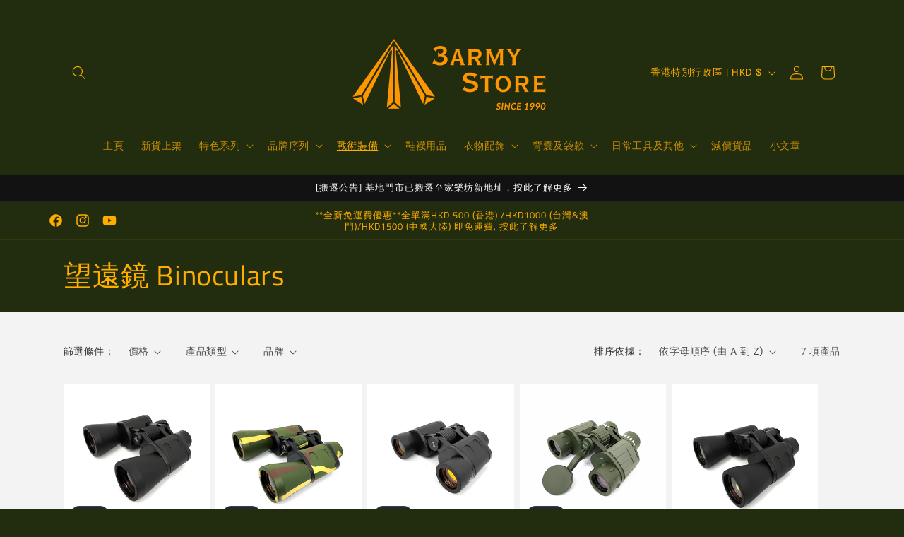

--- FILE ---
content_type: text/html; charset=utf-8
request_url: https://3armystore.com/collections/binoculars
body_size: 75988
content:
<!doctype html>
<html class="no-js" lang="zh-TW">
  <head>
    <meta charset="utf-8">
    <meta http-equiv="X-UA-Compatible" content="IE=edge">
    <meta name="viewport" content="width=device-width,initial-scale=1">
    <meta name="theme-color" content="">
    <link rel="canonical" href="https://3armystore.com/collections/binoculars"><link rel="icon" type="image/png" href="//3armystore.com/cdn/shop/files/3army_Store_1.png?crop=center&height=32&v=1679816329&width=32"><link rel="preconnect" href="https://fonts.shopifycdn.com" crossorigin><title>
      軍事望遠鏡 Binoculars | 3army Store
 &ndash; 3army store</title>

    

    

<meta property="og:site_name" content="3army store">
<meta property="og:url" content="https://3armystore.com/collections/binoculars">
<meta property="og:title" content="軍事望遠鏡 Binoculars | 3army Store">
<meta property="og:type" content="website">
<meta property="og:description" content="精選頂尖軍規品牌與軍用品，提供軍事風服飾、戶外裝備、戰術用品、軍靴及軍褸，從復古經典到專業現代，一應俱全。旺角實體店+免費送貨+現貨供應。立即體驗高品質領域！"><meta property="og:image" content="http://3armystore.com/cdn/shop/files/banner_shop-2.jpg?v=1621149002">
  <meta property="og:image:secure_url" content="https://3armystore.com/cdn/shop/files/banner_shop-2.jpg?v=1621149002">
  <meta property="og:image:width" content="2460">
  <meta property="og:image:height" content="936"><meta name="twitter:card" content="summary_large_image">
<meta name="twitter:title" content="軍事望遠鏡 Binoculars | 3army Store">
<meta name="twitter:description" content="精選頂尖軍規品牌與軍用品，提供軍事風服飾、戶外裝備、戰術用品、軍靴及軍褸，從復古經典到專業現代，一應俱全。旺角實體店+免費送貨+現貨供應。立即體驗高品質領域！">


    <script src="//3armystore.com/cdn/shop/t/15/assets/constants.js?v=58251544750838685771739608365" defer="defer"></script>
    <script src="//3armystore.com/cdn/shop/t/15/assets/pubsub.js?v=158357773527763999511739608365" defer="defer"></script>
    <script src="//3armystore.com/cdn/shop/t/15/assets/global.js?v=37284204640041572741739608365" defer="defer"></script><script>window.performance && window.performance.mark && window.performance.mark('shopify.content_for_header.start');</script><meta name="google-site-verification" content="EiuFZAppT-pBfynUUQyw8BH841u9xvF7HcCXDM0AIJY">
<meta name="facebook-domain-verification" content="p9hmfk4y4y40iyfwhd7jko27tvmds4">
<meta id="shopify-digital-wallet" name="shopify-digital-wallet" content="/35244572716/digital_wallets/dialog">
<meta name="shopify-checkout-api-token" content="c9a90558bb5781f814efabd6fa55ed9a">
<link rel="alternate" type="application/atom+xml" title="Feed" href="/collections/binoculars.atom" />
<link rel="alternate" hreflang="x-default" href="https://3armystore.com/collections/binoculars">
<link rel="alternate" hreflang="zh-Hant" href="https://3armystore.com/collections/binoculars">
<link rel="alternate" hreflang="en" href="https://3armystore.com/en/collections/binoculars">
<link rel="alternate" hreflang="zh-Hant-CN" href="https://3armystore.com/collections/binoculars">
<link rel="alternate" hreflang="zh-Hant-HK" href="https://3armystore.com/collections/binoculars">
<link rel="alternate" hreflang="zh-Hant-MO" href="https://3armystore.com/collections/binoculars">
<link rel="alternate" hreflang="zh-Hant-TW" href="https://3armystore.com/collections/binoculars">
<link rel="alternate" type="application/json+oembed" href="https://3armystore.com/collections/binoculars.oembed">
<script async="async" src="/checkouts/internal/preloads.js?locale=zh-HK"></script>
<script id="apple-pay-shop-capabilities" type="application/json">{"shopId":35244572716,"countryCode":"HK","currencyCode":"HKD","merchantCapabilities":["supports3DS"],"merchantId":"gid:\/\/shopify\/Shop\/35244572716","merchantName":"3army store","requiredBillingContactFields":["postalAddress","email","phone"],"requiredShippingContactFields":["postalAddress","email","phone"],"shippingType":"shipping","supportedNetworks":["visa","masterCard"],"total":{"type":"pending","label":"3army store","amount":"1.00"},"shopifyPaymentsEnabled":true,"supportsSubscriptions":true}</script>
<script id="shopify-features" type="application/json">{"accessToken":"c9a90558bb5781f814efabd6fa55ed9a","betas":["rich-media-storefront-analytics"],"domain":"3armystore.com","predictiveSearch":false,"shopId":35244572716,"locale":"zh-tw"}</script>
<script>var Shopify = Shopify || {};
Shopify.shop = "3armystore4.myshopify.com";
Shopify.locale = "zh-TW";
Shopify.currency = {"active":"HKD","rate":"1.0"};
Shopify.country = "HK";
Shopify.theme = {"name":"2025 March Update","id":148655276251,"schema_name":"Dawn","schema_version":"13.0.1","theme_store_id":887,"role":"main"};
Shopify.theme.handle = "null";
Shopify.theme.style = {"id":null,"handle":null};
Shopify.cdnHost = "3armystore.com/cdn";
Shopify.routes = Shopify.routes || {};
Shopify.routes.root = "/";</script>
<script type="module">!function(o){(o.Shopify=o.Shopify||{}).modules=!0}(window);</script>
<script>!function(o){function n(){var o=[];function n(){o.push(Array.prototype.slice.apply(arguments))}return n.q=o,n}var t=o.Shopify=o.Shopify||{};t.loadFeatures=n(),t.autoloadFeatures=n()}(window);</script>
<script id="shop-js-analytics" type="application/json">{"pageType":"collection"}</script>
<script defer="defer" async type="module" src="//3armystore.com/cdn/shopifycloud/shop-js/modules/v2/client.init-shop-cart-sync_BmDzIf2i.zh-TW.esm.js"></script>
<script defer="defer" async type="module" src="//3armystore.com/cdn/shopifycloud/shop-js/modules/v2/chunk.common_D58CaYJb.esm.js"></script>
<script type="module">
  await import("//3armystore.com/cdn/shopifycloud/shop-js/modules/v2/client.init-shop-cart-sync_BmDzIf2i.zh-TW.esm.js");
await import("//3armystore.com/cdn/shopifycloud/shop-js/modules/v2/chunk.common_D58CaYJb.esm.js");

  window.Shopify.SignInWithShop?.initShopCartSync?.({"fedCMEnabled":true,"windoidEnabled":true});

</script>
<script>(function() {
  var isLoaded = false;
  function asyncLoad() {
    if (isLoaded) return;
    isLoaded = true;
    var urls = ["https:\/\/cdn.shopify.com\/s\/files\/1\/0683\/1371\/0892\/files\/splmn-shopify-prod-August-31.min.js?v=1693985059\u0026shop=3armystore4.myshopify.com","https:\/\/api.omegatheme.com\/facebook-chat\/\/facebook-chat.js?v=1616750771\u0026shop=3armystore4.myshopify.com","https:\/\/cdn.nfcube.com\/instafeed-47d04fa514ef5edbb4badfeea3c8ddf9.js?shop=3armystore4.myshopify.com","https:\/\/sales-pop.carecart.io\/lib\/salesnotifier.js?shop=3armystore4.myshopify.com","https:\/\/cdn.hextom.com\/js\/eventpromotionbar.js?shop=3armystore4.myshopify.com","https:\/\/cdn.hextom.com\/js\/freeshippingbar.js?shop=3armystore4.myshopify.com","https:\/\/cdn.hextom.com\/js\/ultimatesalesboost.js?shop=3armystore4.myshopify.com"];
    for (var i = 0; i < urls.length; i++) {
      var s = document.createElement('script');
      s.type = 'text/javascript';
      s.async = true;
      s.src = urls[i];
      var x = document.getElementsByTagName('script')[0];
      x.parentNode.insertBefore(s, x);
    }
  };
  if(window.attachEvent) {
    window.attachEvent('onload', asyncLoad);
  } else {
    window.addEventListener('load', asyncLoad, false);
  }
})();</script>
<script id="__st">var __st={"a":35244572716,"offset":28800,"reqid":"61fc8b31-1cde-4de9-8465-06bcc09d7bda-1768440683","pageurl":"3armystore.com\/collections\/binoculars","u":"95fbca490ed9","p":"collection","rtyp":"collection","rid":184127094828};</script>
<script>window.ShopifyPaypalV4VisibilityTracking = true;</script>
<script id="captcha-bootstrap">!function(){'use strict';const t='contact',e='account',n='new_comment',o=[[t,t],['blogs',n],['comments',n],[t,'customer']],c=[[e,'customer_login'],[e,'guest_login'],[e,'recover_customer_password'],[e,'create_customer']],r=t=>t.map((([t,e])=>`form[action*='/${t}']:not([data-nocaptcha='true']) input[name='form_type'][value='${e}']`)).join(','),a=t=>()=>t?[...document.querySelectorAll(t)].map((t=>t.form)):[];function s(){const t=[...o],e=r(t);return a(e)}const i='password',u='form_key',d=['recaptcha-v3-token','g-recaptcha-response','h-captcha-response',i],f=()=>{try{return window.sessionStorage}catch{return}},m='__shopify_v',_=t=>t.elements[u];function p(t,e,n=!1){try{const o=window.sessionStorage,c=JSON.parse(o.getItem(e)),{data:r}=function(t){const{data:e,action:n}=t;return t[m]||n?{data:e,action:n}:{data:t,action:n}}(c);for(const[e,n]of Object.entries(r))t.elements[e]&&(t.elements[e].value=n);n&&o.removeItem(e)}catch(o){console.error('form repopulation failed',{error:o})}}const l='form_type',E='cptcha';function T(t){t.dataset[E]=!0}const w=window,h=w.document,L='Shopify',v='ce_forms',y='captcha';let A=!1;((t,e)=>{const n=(g='f06e6c50-85a8-45c8-87d0-21a2b65856fe',I='https://cdn.shopify.com/shopifycloud/storefront-forms-hcaptcha/ce_storefront_forms_captcha_hcaptcha.v1.5.2.iife.js',D={infoText:'已受到 hCaptcha 保護',privacyText:'隱私',termsText:'條款'},(t,e,n)=>{const o=w[L][v],c=o.bindForm;if(c)return c(t,g,e,D).then(n);var r;o.q.push([[t,g,e,D],n]),r=I,A||(h.body.append(Object.assign(h.createElement('script'),{id:'captcha-provider',async:!0,src:r})),A=!0)});var g,I,D;w[L]=w[L]||{},w[L][v]=w[L][v]||{},w[L][v].q=[],w[L][y]=w[L][y]||{},w[L][y].protect=function(t,e){n(t,void 0,e),T(t)},Object.freeze(w[L][y]),function(t,e,n,w,h,L){const[v,y,A,g]=function(t,e,n){const i=e?o:[],u=t?c:[],d=[...i,...u],f=r(d),m=r(i),_=r(d.filter((([t,e])=>n.includes(e))));return[a(f),a(m),a(_),s()]}(w,h,L),I=t=>{const e=t.target;return e instanceof HTMLFormElement?e:e&&e.form},D=t=>v().includes(t);t.addEventListener('submit',(t=>{const e=I(t);if(!e)return;const n=D(e)&&!e.dataset.hcaptchaBound&&!e.dataset.recaptchaBound,o=_(e),c=g().includes(e)&&(!o||!o.value);(n||c)&&t.preventDefault(),c&&!n&&(function(t){try{if(!f())return;!function(t){const e=f();if(!e)return;const n=_(t);if(!n)return;const o=n.value;o&&e.removeItem(o)}(t);const e=Array.from(Array(32),(()=>Math.random().toString(36)[2])).join('');!function(t,e){_(t)||t.append(Object.assign(document.createElement('input'),{type:'hidden',name:u})),t.elements[u].value=e}(t,e),function(t,e){const n=f();if(!n)return;const o=[...t.querySelectorAll(`input[type='${i}']`)].map((({name:t})=>t)),c=[...d,...o],r={};for(const[a,s]of new FormData(t).entries())c.includes(a)||(r[a]=s);n.setItem(e,JSON.stringify({[m]:1,action:t.action,data:r}))}(t,e)}catch(e){console.error('failed to persist form',e)}}(e),e.submit())}));const S=(t,e)=>{t&&!t.dataset[E]&&(n(t,e.some((e=>e===t))),T(t))};for(const o of['focusin','change'])t.addEventListener(o,(t=>{const e=I(t);D(e)&&S(e,y())}));const B=e.get('form_key'),M=e.get(l),P=B&&M;t.addEventListener('DOMContentLoaded',(()=>{const t=y();if(P)for(const e of t)e.elements[l].value===M&&p(e,B);[...new Set([...A(),...v().filter((t=>'true'===t.dataset.shopifyCaptcha))])].forEach((e=>S(e,t)))}))}(h,new URLSearchParams(w.location.search),n,t,e,['guest_login'])})(!0,!0)}();</script>
<script integrity="sha256-4kQ18oKyAcykRKYeNunJcIwy7WH5gtpwJnB7kiuLZ1E=" data-source-attribution="shopify.loadfeatures" defer="defer" src="//3armystore.com/cdn/shopifycloud/storefront/assets/storefront/load_feature-a0a9edcb.js" crossorigin="anonymous"></script>
<script data-source-attribution="shopify.dynamic_checkout.dynamic.init">var Shopify=Shopify||{};Shopify.PaymentButton=Shopify.PaymentButton||{isStorefrontPortableWallets:!0,init:function(){window.Shopify.PaymentButton.init=function(){};var t=document.createElement("script");t.src="https://3armystore.com/cdn/shopifycloud/portable-wallets/latest/portable-wallets.zh-tw.js",t.type="module",document.head.appendChild(t)}};
</script>
<script data-source-attribution="shopify.dynamic_checkout.buyer_consent">
  function portableWalletsHideBuyerConsent(e){var t=document.getElementById("shopify-buyer-consent"),n=document.getElementById("shopify-subscription-policy-button");t&&n&&(t.classList.add("hidden"),t.setAttribute("aria-hidden","true"),n.removeEventListener("click",e))}function portableWalletsShowBuyerConsent(e){var t=document.getElementById("shopify-buyer-consent"),n=document.getElementById("shopify-subscription-policy-button");t&&n&&(t.classList.remove("hidden"),t.removeAttribute("aria-hidden"),n.addEventListener("click",e))}window.Shopify?.PaymentButton&&(window.Shopify.PaymentButton.hideBuyerConsent=portableWalletsHideBuyerConsent,window.Shopify.PaymentButton.showBuyerConsent=portableWalletsShowBuyerConsent);
</script>
<script data-source-attribution="shopify.dynamic_checkout.cart.bootstrap">document.addEventListener("DOMContentLoaded",(function(){function t(){return document.querySelector("shopify-accelerated-checkout-cart, shopify-accelerated-checkout")}if(t())Shopify.PaymentButton.init();else{new MutationObserver((function(e,n){t()&&(Shopify.PaymentButton.init(),n.disconnect())})).observe(document.body,{childList:!0,subtree:!0})}}));
</script>
<link id="shopify-accelerated-checkout-styles" rel="stylesheet" media="screen" href="https://3armystore.com/cdn/shopifycloud/portable-wallets/latest/accelerated-checkout-backwards-compat.css" crossorigin="anonymous">
<style id="shopify-accelerated-checkout-cart">
        #shopify-buyer-consent {
  margin-top: 1em;
  display: inline-block;
  width: 100%;
}

#shopify-buyer-consent.hidden {
  display: none;
}

#shopify-subscription-policy-button {
  background: none;
  border: none;
  padding: 0;
  text-decoration: underline;
  font-size: inherit;
  cursor: pointer;
}

#shopify-subscription-policy-button::before {
  box-shadow: none;
}

      </style>
<script id="sections-script" data-sections="header" defer="defer" src="//3armystore.com/cdn/shop/t/15/compiled_assets/scripts.js?2374"></script>
<script>window.performance && window.performance.mark && window.performance.mark('shopify.content_for_header.end');</script>


    <style data-shopify>
      @font-face {
  font-family: "DM Sans";
  font-weight: 400;
  font-style: normal;
  font-display: swap;
  src: url("//3armystore.com/cdn/fonts/dm_sans/dmsans_n4.ec80bd4dd7e1a334c969c265873491ae56018d72.woff2") format("woff2"),
       url("//3armystore.com/cdn/fonts/dm_sans/dmsans_n4.87bdd914d8a61247b911147ae68e754d695c58a6.woff") format("woff");
}

      @font-face {
  font-family: "DM Sans";
  font-weight: 700;
  font-style: normal;
  font-display: swap;
  src: url("//3armystore.com/cdn/fonts/dm_sans/dmsans_n7.97e21d81502002291ea1de8aefb79170c6946ce5.woff2") format("woff2"),
       url("//3armystore.com/cdn/fonts/dm_sans/dmsans_n7.af5c214f5116410ca1d53a2090665620e78e2e1b.woff") format("woff");
}

      @font-face {
  font-family: "DM Sans";
  font-weight: 400;
  font-style: italic;
  font-display: swap;
  src: url("//3armystore.com/cdn/fonts/dm_sans/dmsans_i4.b8fe05e69ee95d5a53155c346957d8cbf5081c1a.woff2") format("woff2"),
       url("//3armystore.com/cdn/fonts/dm_sans/dmsans_i4.403fe28ee2ea63e142575c0aa47684d65f8c23a0.woff") format("woff");
}

      @font-face {
  font-family: "DM Sans";
  font-weight: 700;
  font-style: italic;
  font-display: swap;
  src: url("//3armystore.com/cdn/fonts/dm_sans/dmsans_i7.52b57f7d7342eb7255084623d98ab83fd96e7f9b.woff2") format("woff2"),
       url("//3armystore.com/cdn/fonts/dm_sans/dmsans_i7.d5e14ef18a1d4a8ce78a4187580b4eb1759c2eda.woff") format("woff");
}

      @font-face {
  font-family: "Titillium Web";
  font-weight: 400;
  font-style: normal;
  font-display: swap;
  src: url("//3armystore.com/cdn/fonts/titillium_web/titilliumweb_n4.dc3610b1c7b7eb152fc1ddefb77e83a0b84386b3.woff2") format("woff2"),
       url("//3armystore.com/cdn/fonts/titillium_web/titilliumweb_n4.24dc69d5a89277f2854e112bddfd2c5420fd3973.woff") format("woff");
}


      
        :root,
        .color-scheme-1 {
          --color-background: 34,44,14;
        
          --gradient-background: #222c0e;
        

        

        --color-foreground: 255,174,0;
        --color-background-contrast: 49,63,20;
        --color-shadow: 243,243,243;
        --color-button: 0,0,0;
        --color-button-text: 255,174,0;
        --color-secondary-button: 34,44,14;
        --color-secondary-button-text: 146,99,2;
        --color-link: 146,99,2;
        --color-badge-foreground: 255,174,0;
        --color-badge-background: 34,44,14;
        --color-badge-border: 255,174,0;
        --payment-terms-background-color: rgb(34 44 14);
      }
      
        
        .color-scheme-2 {
          --color-background: 243,243,243;
        
          --gradient-background: #f3f3f3;
        

        

        --color-foreground: 18,18,18;
        --color-background-contrast: 179,179,179;
        --color-shadow: 18,18,18;
        --color-button: 18,18,18;
        --color-button-text: 243,243,243;
        --color-secondary-button: 243,243,243;
        --color-secondary-button-text: 18,18,18;
        --color-link: 18,18,18;
        --color-badge-foreground: 18,18,18;
        --color-badge-background: 243,243,243;
        --color-badge-border: 18,18,18;
        --payment-terms-background-color: rgb(243 243 243);
      }
      
        
        .color-scheme-3 {
          --color-background: 36,40,51;
        
          --gradient-background: #242833;
        

        

        --color-foreground: 255,255,255;
        --color-background-contrast: 47,52,66;
        --color-shadow: 18,18,18;
        --color-button: 255,255,255;
        --color-button-text: 0,0,0;
        --color-secondary-button: 36,40,51;
        --color-secondary-button-text: 255,255,255;
        --color-link: 255,255,255;
        --color-badge-foreground: 255,255,255;
        --color-badge-background: 36,40,51;
        --color-badge-border: 255,255,255;
        --payment-terms-background-color: rgb(36 40 51);
      }
      
        
        .color-scheme-4 {
          --color-background: 18,18,18;
        
          --gradient-background: #121212;
        

        

        --color-foreground: 255,255,255;
        --color-background-contrast: 146,146,146;
        --color-shadow: 18,18,18;
        --color-button: 255,255,255;
        --color-button-text: 18,18,18;
        --color-secondary-button: 18,18,18;
        --color-secondary-button-text: 255,255,255;
        --color-link: 255,255,255;
        --color-badge-foreground: 255,255,255;
        --color-badge-background: 18,18,18;
        --color-badge-border: 255,255,255;
        --payment-terms-background-color: rgb(18 18 18);
      }
      
        
        .color-scheme-5 {
          --color-background: 255,152,0;
        
          --gradient-background: #ff9800;
        

        

        --color-foreground: 243,243,243;
        --color-background-contrast: 128,76,0;
        --color-shadow: 18,18,18;
        --color-button: 255,255,255;
        --color-button-text: 243,243,243;
        --color-secondary-button: 255,152,0;
        --color-secondary-button-text: 255,255,255;
        --color-link: 255,255,255;
        --color-badge-foreground: 243,243,243;
        --color-badge-background: 255,152,0;
        --color-badge-border: 243,243,243;
        --payment-terms-background-color: rgb(255 152 0);
      }
      
        
        .color-scheme-ebf6decc-bcaf-4ead-8975-d4c4520aa859 {
          --color-background: 255,174,0;
        
          --gradient-background: #ffae00;
        

        

        --color-foreground: 34,44,14;
        --color-background-contrast: 128,87,0;
        --color-shadow: 18,18,18;
        --color-button: 18,18,18;
        --color-button-text: 255,174,0;
        --color-secondary-button: 255,174,0;
        --color-secondary-button-text: 18,18,18;
        --color-link: 18,18,18;
        --color-badge-foreground: 34,44,14;
        --color-badge-background: 255,174,0;
        --color-badge-border: 34,44,14;
        --payment-terms-background-color: rgb(255 174 0);
      }
      
        
        .color-scheme-28660678-b19f-4cd4-9608-2c215b6b840a {
          --color-background: 243,243,243;
        
          --gradient-background: #f3f3f3;
        

        

        --color-foreground: 255,174,0;
        --color-background-contrast: 179,179,179;
        --color-shadow: 243,243,243;
        --color-button: 34,44,14;
        --color-button-text: 255,174,0;
        --color-secondary-button: 243,243,243;
        --color-secondary-button-text: 146,99,2;
        --color-link: 146,99,2;
        --color-badge-foreground: 255,174,0;
        --color-badge-background: 243,243,243;
        --color-badge-border: 255,174,0;
        --payment-terms-background-color: rgb(243 243 243);
      }
      
        
        .color-scheme-6de2a528-b0f3-4fa1-b961-a0c37701591b {
          --color-background: 243,243,243;
        
          --gradient-background: #f3f3f3;
        

        

        --color-foreground: 34,44,14;
        --color-background-contrast: 179,179,179;
        --color-shadow: 243,243,243;
        --color-button: 34,44,14;
        --color-button-text: 255,174,0;
        --color-secondary-button: 243,243,243;
        --color-secondary-button-text: 146,99,2;
        --color-link: 146,99,2;
        --color-badge-foreground: 34,44,14;
        --color-badge-background: 243,243,243;
        --color-badge-border: 34,44,14;
        --payment-terms-background-color: rgb(243 243 243);
      }
      

      body, .color-scheme-1, .color-scheme-2, .color-scheme-3, .color-scheme-4, .color-scheme-5, .color-scheme-ebf6decc-bcaf-4ead-8975-d4c4520aa859, .color-scheme-28660678-b19f-4cd4-9608-2c215b6b840a, .color-scheme-6de2a528-b0f3-4fa1-b961-a0c37701591b {
        color: rgba(var(--color-foreground), 0.75);
        background-color: rgb(var(--color-background));
      }

      :root {
        --font-body-family: "DM Sans", sans-serif;
        --font-body-style: normal;
        --font-body-weight: 400;
        --font-body-weight-bold: 700;

        --font-heading-family: "Titillium Web", sans-serif;
        --font-heading-style: normal;
        --font-heading-weight: 400;

        --font-body-scale: 1.0;
        --font-heading-scale: 1.0;

        --media-padding: px;
        --media-border-opacity: 0.05;
        --media-border-width: 1px;
        --media-radius: 0px;
        --media-shadow-opacity: 0.0;
        --media-shadow-horizontal-offset: 0px;
        --media-shadow-vertical-offset: 4px;
        --media-shadow-blur-radius: 5px;
        --media-shadow-visible: 0;

        --page-width: 120rem;
        --page-width-margin: 0rem;

        --product-card-image-padding: 0.0rem;
        --product-card-corner-radius: 0.0rem;
        --product-card-text-alignment: left;
        --product-card-border-width: 0.0rem;
        --product-card-border-opacity: 0.1;
        --product-card-shadow-opacity: 0.0;
        --product-card-shadow-visible: 0;
        --product-card-shadow-horizontal-offset: 0.0rem;
        --product-card-shadow-vertical-offset: 0.4rem;
        --product-card-shadow-blur-radius: 0.5rem;

        --collection-card-image-padding: 0.0rem;
        --collection-card-corner-radius: 0.0rem;
        --collection-card-text-alignment: left;
        --collection-card-border-width: 0.0rem;
        --collection-card-border-opacity: 0.1;
        --collection-card-shadow-opacity: 0.0;
        --collection-card-shadow-visible: 0;
        --collection-card-shadow-horizontal-offset: 0.0rem;
        --collection-card-shadow-vertical-offset: 0.4rem;
        --collection-card-shadow-blur-radius: 0.5rem;

        --blog-card-image-padding: 0.0rem;
        --blog-card-corner-radius: 0.0rem;
        --blog-card-text-alignment: left;
        --blog-card-border-width: 0.0rem;
        --blog-card-border-opacity: 0.1;
        --blog-card-shadow-opacity: 0.0;
        --blog-card-shadow-visible: 0;
        --blog-card-shadow-horizontal-offset: 0.0rem;
        --blog-card-shadow-vertical-offset: 0.4rem;
        --blog-card-shadow-blur-radius: 0.5rem;

        --badge-corner-radius: 4.0rem;

        --popup-border-width: 1px;
        --popup-border-opacity: 0.1;
        --popup-corner-radius: 0px;
        --popup-shadow-opacity: 0.0;
        --popup-shadow-horizontal-offset: 0px;
        --popup-shadow-vertical-offset: 4px;
        --popup-shadow-blur-radius: 5px;

        --drawer-border-width: 1px;
        --drawer-border-opacity: 0.1;
        --drawer-shadow-opacity: 0.0;
        --drawer-shadow-horizontal-offset: 0px;
        --drawer-shadow-vertical-offset: 4px;
        --drawer-shadow-blur-radius: 5px;

        --spacing-sections-desktop: 0px;
        --spacing-sections-mobile: 0px;

        --grid-desktop-vertical-spacing: 8px;
        --grid-desktop-horizontal-spacing: 8px;
        --grid-mobile-vertical-spacing: 4px;
        --grid-mobile-horizontal-spacing: 4px;

        --text-boxes-border-opacity: 0.1;
        --text-boxes-border-width: 0px;
        --text-boxes-radius: 0px;
        --text-boxes-shadow-opacity: 0.0;
        --text-boxes-shadow-visible: 0;
        --text-boxes-shadow-horizontal-offset: 0px;
        --text-boxes-shadow-vertical-offset: 4px;
        --text-boxes-shadow-blur-radius: 5px;

        --buttons-radius: 0px;
        --buttons-radius-outset: 0px;
        --buttons-border-width: 1px;
        --buttons-border-opacity: 1.0;
        --buttons-shadow-opacity: 0.0;
        --buttons-shadow-visible: 0;
        --buttons-shadow-horizontal-offset: 0px;
        --buttons-shadow-vertical-offset: 4px;
        --buttons-shadow-blur-radius: 5px;
        --buttons-border-offset: 0px;

        --inputs-radius: 0px;
        --inputs-border-width: 1px;
        --inputs-border-opacity: 0.55;
        --inputs-shadow-opacity: 0.0;
        --inputs-shadow-horizontal-offset: 0px;
        --inputs-margin-offset: 0px;
        --inputs-shadow-vertical-offset: 4px;
        --inputs-shadow-blur-radius: 5px;
        --inputs-radius-outset: 0px;

        --variant-pills-radius: 40px;
        --variant-pills-border-width: 1px;
        --variant-pills-border-opacity: 0.55;
        --variant-pills-shadow-opacity: 0.0;
        --variant-pills-shadow-horizontal-offset: 0px;
        --variant-pills-shadow-vertical-offset: 4px;
        --variant-pills-shadow-blur-radius: 5px;
      }

      *,
      *::before,
      *::after {
        box-sizing: inherit;
      }

      html {
        box-sizing: border-box;
        font-size: calc(var(--font-body-scale) * 62.5%);
        height: 100%;
      }

      body {
        display: grid;
        grid-template-rows: auto auto 1fr auto;
        grid-template-columns: 100%;
        min-height: 100%;
        margin: 0;
        font-size: 1.5rem;
        letter-spacing: 0.06rem;
        line-height: calc(1 + 0.8 / var(--font-body-scale));
        font-family: var(--font-body-family);
        font-style: var(--font-body-style);
        font-weight: var(--font-body-weight);
      }

      @media screen and (min-width: 750px) {
        body {
          font-size: 1.6rem;
        }
      }
    </style>

    <link href="//3armystore.com/cdn/shop/t/15/assets/base.css?v=93405971894151239851739608365" rel="stylesheet" type="text/css" media="all" />
<link rel="preload" as="font" href="//3armystore.com/cdn/fonts/dm_sans/dmsans_n4.ec80bd4dd7e1a334c969c265873491ae56018d72.woff2" type="font/woff2" crossorigin><link rel="preload" as="font" href="//3armystore.com/cdn/fonts/titillium_web/titilliumweb_n4.dc3610b1c7b7eb152fc1ddefb77e83a0b84386b3.woff2" type="font/woff2" crossorigin><link href="//3armystore.com/cdn/shop/t/15/assets/component-localization-form.css?v=124545717069420038221739608365" rel="stylesheet" type="text/css" media="all" />
      <script src="//3armystore.com/cdn/shop/t/15/assets/localization-form.js?v=169565320306168926741739608365" defer="defer"></script><link
        rel="stylesheet"
        href="//3armystore.com/cdn/shop/t/15/assets/component-predictive-search.css?v=118923337488134913561739608365"
        media="print"
        onload="this.media='all'"
      ><script>
      document.documentElement.className = document.documentElement.className.replace('no-js', 'js');
      if (Shopify.designMode) {
        document.documentElement.classList.add('shopify-design-mode');
      }
    </script>
    <meta name="google-site-verification" content="9i_OkxSL7WvO75S4t94VKrlopF8RR92lhw6VasR-dWg" />
  <!-- BEGIN app block: shopify://apps/powerful-form-builder/blocks/app-embed/e4bcb1eb-35b2-42e6-bc37-bfe0e1542c9d --><script type="text/javascript" hs-ignore data-cookieconsent="ignore">
  var Globo = Globo || {};
  var globoFormbuilderRecaptchaInit = function(){};
  var globoFormbuilderHcaptchaInit = function(){};
  window.Globo.FormBuilder = window.Globo.FormBuilder || {};
  window.Globo.FormBuilder.shop = {"configuration":{"money_format":"${{amount}}"},"pricing":{"features":{"bulkOrderForm":false,"cartForm":false,"fileUpload":2,"removeCopyright":false}},"settings":{"copyright":"Powered by <a href=\"https://globosoftware.net\" target=\"_blank\">Globo</a> <a href=\"https://apps.shopify.com/form-builder-contact-form\" target=\"_blank\">Form</a>","hideWaterMark":false,"reCaptcha":{"recaptchaType":"v2","siteKey":false,"languageCode":"en"},"scrollTop":false},"encryption_form_id":1,"url":"https://form.globosoftware.net/"};

  if(window.Globo.FormBuilder.shop.settings.customCssEnabled && window.Globo.FormBuilder.shop.settings.customCssCode){
    const customStyle = document.createElement('style');
    customStyle.type = 'text/css';
    customStyle.innerHTML = window.Globo.FormBuilder.shop.settings.customCssCode;
    document.head.appendChild(customStyle);
  }

  window.Globo.FormBuilder.forms = [];

      window.Globo.FormBuilder.forms = {"80853":{"header":{"active":true,"title":"","description":"<p>如欲索取報價單， 請填以下表格， 我們收到後會以電郵回覆。</p><p><br></p><p>For quotation enqriery, please fill in the blanks and we will reply you by email.</p>"},"elements":[{"id":"name-2","type":"name","label":"公司名稱 Company Name","placeholder":"","description":"","limitCharacters":false,"characters":100,"required":true,"columnWidth":100},{"id":"name","type":"name","label":"聯絡人名稱 Contact person's name","placeholder":"","description":"","limitCharacters":false,"characters":100,"required":true,"columnWidth":100},{"id":"name-3","type":"name","label":"聯絡人電話 Contact persons's phone","placeholder":"","description":"","limitCharacters":false,"characters":100,"required":true,"columnWidth":100},{"id":"email","type":"email","label":"電郵地址 Email Address","placeholder":"","description":"","limitCharacters":false,"characters":100,"required":true,"columnWidth":100},{"id":"text","type":"text","label":"產品名稱 Product name","placeholder":"","description":"","limitCharacters":false,"characters":100,"required":true,"columnWidth":100},{"id":"url","type":"url","label":"產品網址 Product Url","placeholder":"","description":"","limitCharacters":false,"characters":100,"required":false,"columnWidth":100},{"id":"text-2","type":"text","label":"訂購數量","placeholder":"","description":"","limitCharacters":false,"characters":100,"required":true,"columnWidth":33.33},{"id":"textarea","type":"textarea","label":"更多產品資料 More details","placeholder":"例如顏色/ 尺碼/ 物料等等E.g. Colour / Size /. Material et.c","description":"","limitCharacters":false,"characters":100,"required":false,"columnWidth":100},{"id":"file","type":"file","label":"相關圖片 Related Photos ","button-text":"Choose file","placeholder":"","allowed-multiple":false,"allowed-extensions":["jpg","jpeg","png","pdf"],"description":"","uploadPending":"File is uploading. Please wait a second...","uploadSuccess":"File uploaded successfully","required":false,"columnWidth":50}],"add-elements":null,"footer":{"description":"","previousText":"Previous","nextText":"Next","submitText":"提交 Submit ","submitFullWidth":true,"submitAlignment":"left"},"contactUs":{"hideWaterMark":false,"btnContact":"Contact us"},"mail":{"admin":null,"customer":{"enable":false,"emailType":"elementEmail","selectEmail":"onlyEmail","emailId":"email","emailConditional":false,"note":"Thanks for submitting","toggle-variables":"<table class=\"header row\" style=\"width: 100%; border-spacing: 0; border-collapse: collapse; margin: 40px 0 20px;\">\n<tbody>\n<tr>\n<td class=\"header__cell\" style=\"font-family: -apple-system, BlinkMacSystemFont, Roboto, Oxygen, Ubuntu, Cantarell, Fira Sans, Droid Sans, Helvetica Neue, sans-serif;\"><center>\n<table class=\"container\" style=\"width: 559px; text-align: left; border-spacing: 0px; border-collapse: collapse; margin: 0px auto;\">\n<tbody>\n<tr>\n<td style=\"font-family: -apple-system, BlinkMacSystemFont, Roboto, Oxygen, Ubuntu, Cantarell, 'Fira Sans', 'Droid Sans', 'Helvetica Neue', sans-serif; width: 544.219px;\">\n<table class=\"row\" style=\"width: 100%; border-spacing: 0; border-collapse: collapse;\">\n<tbody>\n<tr>\n<td class=\"shop-name__cell\" style=\"font-family: -apple-system, BlinkMacSystemFont, Roboto, Oxygen, Ubuntu, Cantarell, Fira Sans, Droid Sans, Helvetica Neue, sans-serif;\">\n<h1 class=\"shop-name__text\" style=\"font-weight: normal; font-size: 30px; color: #333; margin: 0;\"><a class=\"shop_name\" target=\"_blank\" rel=\"noopener\">Shop</a></h1>\n</td>\n<td class=\"order-number__cell\" style=\"font-family: -apple-system, BlinkMacSystemFont, Roboto, Oxygen, Ubuntu, Cantarell, Fira Sans, Droid Sans, Helvetica Neue, sans-serif; font-size: 14px; color: #999;\" align=\"right\">&nbsp;</td>\n</tr>\n</tbody>\n</table>\n</td>\n</tr>\n</tbody>\n</table>\n</center></td>\n</tr>\n</tbody>\n</table>\n<table class=\"row content\" style=\"width: 100%; border-spacing: 0; border-collapse: collapse;\">\n<tbody>\n<tr>\n<td class=\"content__cell\" style=\"font-family: -apple-system, BlinkMacSystemFont, Roboto, Oxygen, Ubuntu, Cantarell, Fira Sans, Droid Sans, Helvetica Neue, sans-serif; padding-bottom: 40px;\"><center>\n<table class=\"container\" style=\"width: 560px; text-align: left; border-spacing: 0; border-collapse: collapse; margin: 0 auto;\">\n<tbody>\n<tr>\n<td style=\"font-family: -apple-system, BlinkMacSystemFont, Roboto, Oxygen, Ubuntu, Cantarell, Fira Sans, Droid Sans, Helvetica Neue, sans-serif;\">\n<h2 class=\"quote-heading\" style=\"font-weight: normal; font-size: 24px; margin: 0 0 10px;\">Thanks for your submission</h2>\n<p class=\"quote-heading-message\">Hi, we are getting your submission. We will get back to you shortly.</p>\n</td>\n</tr>\n</tbody>\n</table>\n<table class=\"row section\" style=\"width: 100%; border-spacing: 0; border-collapse: collapse; border-top-width: 1px; border-top-color: #e5e5e5; border-top-style: solid;\">\n<tbody>\n<tr>\n<td class=\"section__cell\" style=\"font-family: -apple-system, BlinkMacSystemFont, Roboto, Oxygen, Ubuntu, Cantarell, Fira Sans, Droid Sans, Helvetica Neue, sans-serif; padding: 40px 0;\"><center>\n<table class=\"container\" style=\"width: 560px; text-align: left; border-spacing: 0; border-collapse: collapse; margin: 0 auto;\">\n<tbody>\n<tr>\n<td style=\"font-family: -apple-system, BlinkMacSystemFont, Roboto, Oxygen, Ubuntu, Cantarell, Fira Sans, Droid Sans, Helvetica Neue, sans-serif;\">\n<h3 class=\"more-information\">More information</h3>\n<p>{{data}}</p>\n</td>\n</tr>\n</tbody>\n</table>\n</center></td>\n</tr>\n</tbody>\n</table>\n<table class=\"row footer\" style=\"width: 100%; border-spacing: 0; border-collapse: collapse; border-top-width: 1px; border-top-color: #e5e5e5; border-top-style: solid;\">\n<tbody>\n<tr>\n<td class=\"footer__cell\" style=\"font-family: -apple-system, BlinkMacSystemFont, Roboto, Oxygen, Ubuntu, Cantarell, Fira Sans, Droid Sans, Helvetica Neue, sans-serif; padding: 35px 0;\"><center>\n<table class=\"container\" style=\"width: 560px; text-align: left; border-spacing: 0; border-collapse: collapse; margin: 0 auto;\">\n<tbody>\n<tr>\n<td style=\"font-family: -apple-system, BlinkMacSystemFont, Roboto, Oxygen, Ubuntu, Cantarell, Fira Sans, Droid Sans, Helvetica Neue, sans-serif;\">\n<p class=\"contact\" style=\"text-align: center;\">If you have any questions, reply to this email or contact us at <a href=\"mailto:3armyhk@gmail.com\">3armyhk@gmail.com</a></p>\n</td>\n</tr>\n<tr>\n<td style=\"font-family: -apple-system, BlinkMacSystemFont, Roboto, Oxygen, Ubuntu, Cantarell, Fira Sans, Droid Sans, Helvetica Neue, sans-serif;\">\n<p class=\"disclaimer__subtext\" style=\"color: #999; line-height: 150%; font-size: 14px; margin: 0; text-align: center;\">Click <a href=\"[UNSUBSCRIBEURL]\">here</a> to unsubscribe</p>\n</td>\n</tr>\n</tbody>\n</table>\n</center></td>\n</tr>\n</tbody>\n</table>\n</center></td>\n</tr>\n</tbody>\n</table>","subject":"Thanks for submitting","content":"form.Sidebar Mail Customer Content Default","islimitWidth":false,"maxWidth":"600"}},"appearance":{"layout":"boxed","width":600,"style":"classic","mainColor":"rgba(41,77,0,1)","headingColor":"rgba(0,0,0,1)","labelColor":"rgba(0,0,0,1)","descriptionColor":"rgba(0,0,0,1)","optionColor":"rgba(0,0,0,1)","paragraphColor":"#000","paragraphBackground":"rgba(32,58,1,1)","background":"color","backgroundColor":"rgba(255,255,255,1)","backgroundImage":"","backgroundImageAlignment":"middle","floatingIcon":"<svg aria-hidden=\"true\" focusable=\"false\" data-prefix=\"far\" data-icon=\"envelope\" class=\"svg-inline--fa fa-envelope fa-w-16\" role=\"img\" xmlns=\"http://www.w3.org/2000/svg\" viewBox=\"0 0 512 512\"><path fill=\"currentColor\" d=\"M464 64H48C21.49 64 0 85.49 0 112v288c0 26.51 21.49 48 48 48h416c26.51 0 48-21.49 48-48V112c0-26.51-21.49-48-48-48zm0 48v40.805c-22.422 18.259-58.168 46.651-134.587 106.49-16.841 13.247-50.201 45.072-73.413 44.701-23.208.375-56.579-31.459-73.413-44.701C106.18 199.465 70.425 171.067 48 152.805V112h416zM48 400V214.398c22.914 18.251 55.409 43.862 104.938 82.646 21.857 17.205 60.134 55.186 103.062 54.955 42.717.231 80.509-37.199 103.053-54.947 49.528-38.783 82.032-64.401 104.947-82.653V400H48z\"></path></svg>","floatingText":"","displayOnAllPage":false,"position":"bottom right","formType":"normalForm"},"reCaptcha":{"enable":false},"errorMessage":{"required":"Required","invalid":"Invalid","invalidName":"Invalid name","invalidEmail":"Invalid email","invalidURL":"Invalid url","invalidPhone":"Invalid phone","invalidNumber":"Invalid number","invalidPassword":"Invalid password","confirmPasswordNotMatch":"Confirmed password doesn't match","customerAlreadyExists":"Customer already exists","fileSizeLimit":"File size limit","fileNotAllowed":"File not allowed","requiredCaptcha":"Required captcha","requiredProducts":"Please select product","limitQuantity":"The number of products left in stock has been exceeded","shopifyInvalidPhone":"phone - Enter a valid phone number to use this delivery method","shopifyPhoneHasAlready":"phone - Phone has already been taken","shopifyInvalidProvice":"addresses.province - is not valid","otherError":"Something went wrong, please try again"},"afterSubmit":{"action":"clearForm","message":"<h4>Thanks for getting in touch!&nbsp;</h4><p><br></p><p>We appreciate you contacting us. One of our colleagues will get back in touch with you soon!</p><p><br></p><p>Have a great day!</p>","redirectUrl":"","enableGa":true,"gaEventCategory":"Form Builder by Globo","gaEventAction":"Submit","gaEventLabel":"Contact us form","enableFpx":true,"fpxTrackerName":"3army quotation"},"integration":{"shopify":{"createAccount":false,"ifExist":"returnError","sendEmailInvite":false,"acceptsMarketing":false,"integrationElements":[]},"mailChimp":{"loading":"","enable":false,"list":false,"integrationElements":[]},"klaviyo":{"loading":"","enable":false,"list":false,"integrationElements":[]},"zapier":{"enable":false,"webhookUrl":""}},"publish":{"publishType":"shortCode","embedCode":"<div class=\"globo-formbuilder\" data-id=\"ODA4NTM=\"></div>","shortCode":"{formbuilder:ODA4NTM=}","lightbox":"<div class=\"globo-form-publish-modal lightbox hidden\" data-id=\"ODA4NTM=\"><div class=\"globo-form-modal-content\"><div class=\"globo-formbuilder\" data-id=\"ODA4NTM=\"></div></div></div>","enableAddShortCode":true,"selectPage":"97830568155","selectPositionOnPage":"bottom","selectTime":"forever","setCookie":"1"},"isStepByStepForm":false,"html":"\n<div class=\"globo-form boxed-form globo-form-id-80853\">\n<style>\n.globo-form-id-80853 .globo-form-app{\n    max-width: 600px;\n    width: -webkit-fill-available;\n    \n    background-color: rgba(255,255,255,1);\n    \n    \n}\n\n.globo-form-id-80853 .globo-form-app .globo-heading{\n    color: rgba(0,0,0,1)\n}\n.globo-form-id-80853 .globo-form-app .globo-description,\n.globo-form-id-80853 .globo-form-app .header .globo-description{\n    color: rgba(0,0,0,1)\n}\n.globo-form-id-80853 .globo-form-app .globo-label,\n.globo-form-id-80853 .globo-form-app .globo-form-control label.globo-label,\n.globo-form-id-80853 .globo-form-app .globo-form-control label.globo-label span.label-content{\n    color: rgba(0,0,0,1);\n    text-align: left !important;\n}\n.globo-form-id-80853 .globo-form-app .globo-form-control .help-text.globo-description{\n    color: rgba(0,0,0,1)\n}\n.globo-form-id-80853 .globo-form-app .globo-form-control .checkbox-wrapper .globo-option,\n.globo-form-id-80853 .globo-form-app .globo-form-control .radio-wrapper .globo-option\n{\n    color: rgba(0,0,0,1)\n}\n.globo-form-id-80853 .globo-form-app .footer{\n    text-align:left;\n}\n.globo-form-id-80853 .globo-form-app .footer button{\n    border:1px solid rgba(41,77,0,1);\n    \n        width:100%;\n    \n}\n.globo-form-id-80853 .globo-form-app .footer button.submit,\n.globo-form-id-80853 .globo-form-app .footer button.checkout,\n.globo-form-id-80853 .globo-form-app .footer button.action.loading .spinner{\n    background-color: rgba(41,77,0,1);\n    color : #ffffff;\n}\n.globo-form-id-80853 .globo-form-app .globo-form-control .star-rating>fieldset:not(:checked)>label:before {\n    content: url('data:image/svg+xml; utf8, <svg aria-hidden=\"true\" focusable=\"false\" data-prefix=\"far\" data-icon=\"star\" class=\"svg-inline--fa fa-star fa-w-18\" role=\"img\" xmlns=\"http://www.w3.org/2000/svg\" viewBox=\"0 0 576 512\"><path fill=\"rgba(41,77,0,1)\" d=\"M528.1 171.5L382 150.2 316.7 17.8c-11.7-23.6-45.6-23.9-57.4 0L194 150.2 47.9 171.5c-26.2 3.8-36.7 36.1-17.7 54.6l105.7 103-25 145.5c-4.5 26.3 23.2 46 46.4 33.7L288 439.6l130.7 68.7c23.2 12.2 50.9-7.4 46.4-33.7l-25-145.5 105.7-103c19-18.5 8.5-50.8-17.7-54.6zM388.6 312.3l23.7 138.4L288 385.4l-124.3 65.3 23.7-138.4-100.6-98 139-20.2 62.2-126 62.2 126 139 20.2-100.6 98z\"></path></svg>');\n}\n.globo-form-id-80853 .globo-form-app .globo-form-control .star-rating>fieldset>input:checked ~ label:before {\n    content: url('data:image/svg+xml; utf8, <svg aria-hidden=\"true\" focusable=\"false\" data-prefix=\"fas\" data-icon=\"star\" class=\"svg-inline--fa fa-star fa-w-18\" role=\"img\" xmlns=\"http://www.w3.org/2000/svg\" viewBox=\"0 0 576 512\"><path fill=\"rgba(41,77,0,1)\" d=\"M259.3 17.8L194 150.2 47.9 171.5c-26.2 3.8-36.7 36.1-17.7 54.6l105.7 103-25 145.5c-4.5 26.3 23.2 46 46.4 33.7L288 439.6l130.7 68.7c23.2 12.2 50.9-7.4 46.4-33.7l-25-145.5 105.7-103c19-18.5 8.5-50.8-17.7-54.6L382 150.2 316.7 17.8c-11.7-23.6-45.6-23.9-57.4 0z\"></path></svg>');\n}\n.globo-form-id-80853 .globo-form-app .globo-form-control .star-rating>fieldset:not(:checked)>label:hover:before,\n.globo-form-id-80853 .globo-form-app .globo-form-control .star-rating>fieldset:not(:checked)>label:hover ~ label:before{\n    content : url('data:image/svg+xml; utf8, <svg aria-hidden=\"true\" focusable=\"false\" data-prefix=\"fas\" data-icon=\"star\" class=\"svg-inline--fa fa-star fa-w-18\" role=\"img\" xmlns=\"http://www.w3.org/2000/svg\" viewBox=\"0 0 576 512\"><path fill=\"rgba(41,77,0,1)\" d=\"M259.3 17.8L194 150.2 47.9 171.5c-26.2 3.8-36.7 36.1-17.7 54.6l105.7 103-25 145.5c-4.5 26.3 23.2 46 46.4 33.7L288 439.6l130.7 68.7c23.2 12.2 50.9-7.4 46.4-33.7l-25-145.5 105.7-103c19-18.5 8.5-50.8-17.7-54.6L382 150.2 316.7 17.8c-11.7-23.6-45.6-23.9-57.4 0z\"></path></svg>')\n}\n.globo-form-id-80853 .globo-form-app .globo-form-control .radio-wrapper .radio-input:checked ~ .radio-label:after {\n    background: rgba(41,77,0,1);\n    background: radial-gradient(rgba(41,77,0,1) 40%, #fff 45%);\n}\n.globo-form-id-80853 .globo-form-app .globo-form-control .checkbox-wrapper .checkbox-input:checked ~ .checkbox-label:before {\n    border-color: rgba(41,77,0,1);\n    box-shadow: 0 4px 6px rgba(50,50,93,0.11), 0 1px 3px rgba(0,0,0,0.08);\n    background-color: rgba(41,77,0,1);\n}\n.globo-form-id-80853 .globo-form-app .step.-completed .step__number,\n.globo-form-id-80853 .globo-form-app .line.-progress,\n.globo-form-id-80853 .globo-form-app .line.-start{\n    background-color: rgba(41,77,0,1);\n}\n.globo-form-id-80853 .globo-form-app .checkmark__check,\n.globo-form-id-80853 .globo-form-app .checkmark__circle{\n    stroke: rgba(41,77,0,1);\n}\n.globo-form-id-80853 .floating-button{\n    background-color: rgba(41,77,0,1);\n}\n.globo-form-id-80853 .globo-form-app .globo-form-control .checkbox-wrapper .checkbox-input ~ .checkbox-label:before,\n.globo-form-app .globo-form-control .radio-wrapper .radio-input ~ .radio-label:after{\n    border-color : rgba(41,77,0,1);\n}\n.globo-form-id-80853 .flatpickr-day.selected, \n.globo-form-id-80853 .flatpickr-day.startRange, \n.globo-form-id-80853 .flatpickr-day.endRange, \n.globo-form-id-80853 .flatpickr-day.selected.inRange, \n.globo-form-id-80853 .flatpickr-day.startRange.inRange, \n.globo-form-id-80853 .flatpickr-day.endRange.inRange, \n.globo-form-id-80853 .flatpickr-day.selected:focus, \n.globo-form-id-80853 .flatpickr-day.startRange:focus, \n.globo-form-id-80853 .flatpickr-day.endRange:focus, \n.globo-form-id-80853 .flatpickr-day.selected:hover, \n.globo-form-id-80853 .flatpickr-day.startRange:hover, \n.globo-form-id-80853 .flatpickr-day.endRange:hover, \n.globo-form-id-80853 .flatpickr-day.selected.prevMonthDay, \n.globo-form-id-80853 .flatpickr-day.startRange.prevMonthDay, \n.globo-form-id-80853 .flatpickr-day.endRange.prevMonthDay, \n.globo-form-id-80853 .flatpickr-day.selected.nextMonthDay, \n.globo-form-id-80853 .flatpickr-day.startRange.nextMonthDay, \n.globo-form-id-80853 .flatpickr-day.endRange.nextMonthDay {\n    background: rgba(41,77,0,1);\n    border-color: rgba(41,77,0,1);\n}\n.globo-form-id-80853 .globo-paragraph,\n.globo-form-id-80853 .globo-paragraph * {\n    background: rgba(32,58,1,1) !important;\n    color: #000 !important;\n    width: 100%!important;\n}\n</style>\n<div class=\"globo-form-app boxed-layout\">\n    <div class=\"header dismiss  hidden \" onclick=\" Globo.FormBuilder.closeModalForm(this)\">\n        <svg viewBox=\"0 0 20 20\" class=\"\" focusable=\"false\" aria-hidden=\"true\"><path d=\"M11.414 10l4.293-4.293a.999.999 0 1 0-1.414-1.414L10 8.586 5.707 4.293a.999.999 0 1 0-1.414 1.414L8.586 10l-4.293 4.293a.999.999 0 1 0 1.414 1.414L10 11.414l4.293 4.293a.997.997 0 0 0 1.414 0 .999.999 0 0 0 0-1.414L11.414 10z\" fill-rule=\"evenodd\"></path></svg>\n    </div>\n    <form class=\"g-container\" novalidate action=\"/api/front/form/80853/send\" method=\"POST\" enctype=\"multipart/form-data\" data-id=80853>\n        \n        <div class=\"header\">\n            <h3 class=\"title globo-heading\"></h3>\n            \n            <div class=\"description globo-description\"><p>如欲索取報價單， 請填以下表格， 我們收到後會以電郵回覆。</p><p><br></p><p>For quotation enqriery, please fill in the blanks and we will reply you by email.</p></div>\n            \n        </div>\n        \n        \n            <div class=\"content flex-wrap block-container\" data-id=80853>\n                \n                    \n                        \n\n\n\n\n\n\n\n<div class=\"globo-form-control layout-1-column\" >\n    <label for=\"80853-name-2\" class=\"classic-label globo-label\"><span class=\"label-content\">公司名稱 Company Name</span><span class=\"text-danger text-smaller\"> *</span></label>\n    <input type=\"text\"  data-type=\"name\" class=\"classic-input\" id=\"80853-name-2\" name=\"name-2\" placeholder=\"\" presence  >\n    \n    <small class=\"messages\"></small>\n</div>\n\n\n                    \n                \n                    \n                        \n\n\n\n\n\n\n\n<div class=\"globo-form-control layout-1-column\" >\n    <label for=\"80853-name\" class=\"classic-label globo-label\"><span class=\"label-content\">聯絡人名稱 Contact person's name</span><span class=\"text-danger text-smaller\"> *</span></label>\n    <input type=\"text\"  data-type=\"name\" class=\"classic-input\" id=\"80853-name\" name=\"name\" placeholder=\"\" presence  >\n    \n    <small class=\"messages\"></small>\n</div>\n\n\n                    \n                \n                    \n                        \n\n\n\n\n\n\n\n<div class=\"globo-form-control layout-1-column\" >\n    <label for=\"80853-name-3\" class=\"classic-label globo-label\"><span class=\"label-content\">聯絡人電話 Contact persons's phone</span><span class=\"text-danger text-smaller\"> *</span></label>\n    <input type=\"text\"  data-type=\"name\" class=\"classic-input\" id=\"80853-name-3\" name=\"name-3\" placeholder=\"\" presence  >\n    \n    <small class=\"messages\"></small>\n</div>\n\n\n                    \n                \n                    \n                        \n\n\n\n\n\n\n\n<div class=\"globo-form-control layout-1-column\" >\n    <label for=\"80853-email\" class=\"classic-label globo-label\"><span class=\"label-content\">電郵地址 Email Address</span><span class=\"text-danger text-smaller\"> *</span></label>\n    <input type=\"text\"  data-type=\"email\" class=\"classic-input\" id=\"80853-email\" name=\"email\" placeholder=\"\" presence  >\n    \n    <small class=\"messages\"></small>\n</div>\n\n\n                    \n                \n                    \n                        \n\n\n\n\n\n\n\n<div class=\"globo-form-control layout-1-column\" >\n    <label for=\"80853-text\" class=\"classic-label globo-label\"><span class=\"label-content\">產品名稱 Product name</span><span class=\"text-danger text-smaller\"> *</span></label>\n    <input type=\"text\"  data-type=\"text\" class=\"classic-input\" id=\"80853-text\" name=\"text\" placeholder=\"\" presence  >\n    \n    <small class=\"messages\"></small>\n</div>\n\n\n                    \n                \n                    \n                        \n\n\n\n\n\n\n\n<div class=\"globo-form-control layout-1-column\" >\n    <label for=\"80853-url\" class=\"classic-label globo-label\"><span class=\"label-content\">產品網址 Product Url</span></label>\n    <input type=\"text\"  data-type=\"url\" class=\"classic-input\" id=\"80853-url\" name=\"url\" placeholder=\"\"   >\n    \n    <small class=\"messages\"></small>\n</div>\n\n\n                    \n                \n                    \n                        \n\n\n\n\n\n\n\n<div class=\"globo-form-control layout-3-column\" >\n    <label for=\"80853-text-2\" class=\"classic-label globo-label\"><span class=\"label-content\">訂購數量</span><span class=\"text-danger text-smaller\"> *</span></label>\n    <input type=\"text\"  data-type=\"text\" class=\"classic-input\" id=\"80853-text-2\" name=\"text-2\" placeholder=\"\" presence  >\n    \n    <small class=\"messages\"></small>\n</div>\n\n\n                    \n                \n                    \n                        \n\n\n\n\n\n\n\n<div class=\"globo-form-control layout-1-column\" >\n    <label for=\"80853-textarea\" class=\"classic-label globo-label\"><span class=\"label-content\">更多產品資料 More details</span></label>\n    <textarea id=\"80853-textarea\"  data-type=\"textarea\" class=\"classic-input\" rows=\"3\" name=\"textarea\" placeholder=\"例如顏色/ 尺碼/ 物料等等E.g. Colour / Size /. Material et.c\"   ></textarea>\n    \n    <small class=\"messages\"></small>\n</div>\n\n\n                    \n                \n                    \n                        \n\n\n\n\n\n\n\n<div class=\"globo-form-control layout-2-column\" >\n    <label for=\"80853-file\" class=\"classic-label globo-label\"><span class=\"label-content\">相關圖片 Related Photos </span></label>\n    <input type=\"file\"  data-type=\"file\" class=\"classic-input\" id=\"80853-file\"  name=\"file\" \n        placeholder=\"\"  data-allowed-extensions=\"jpg,jpeg,png,pdf\">\n    \n    <small class=\"messages\"></small>\n</div>\n\n\n                    \n                \n                \n            </div>\n            \n                \n                    <p style=\"text-align: right;font-size:small;display: block !important;\">Powered by <a href=\"https://globosoftware.net\" target=\"_blank\">Globo</a> <a href=\"https://apps.shopify.com/form-builder-contact-form\" target=\"_blank\">Form</a></p>\n                \n            \n            <div class=\"message error\" data-other-error=\"Something went wrong, please try again\">\n                <div class=\"content\"></div>\n                <div class=\"dismiss\" onclick=\"Globo.FormBuilder.dismiss(this)\">\n                    <svg viewBox=\"0 0 20 20\" class=\"\" focusable=\"false\" aria-hidden=\"true\"><path d=\"M11.414 10l4.293-4.293a.999.999 0 1 0-1.414-1.414L10 8.586 5.707 4.293a.999.999 0 1 0-1.414 1.414L8.586 10l-4.293 4.293a.999.999 0 1 0 1.414 1.414L10 11.414l4.293 4.293a.997.997 0 0 0 1.414 0 .999.999 0 0 0 0-1.414L11.414 10z\" fill-rule=\"evenodd\"></path></svg>\n                </div>\n            </div>\n            <div class=\"message warning\" data-other-error=\"Something went wrong, please try again\">\n                <div class=\"content\"></div>\n                <div class=\"dismiss\" onclick=\"Globo.FormBuilder.dismiss(this)\">\n                    <svg viewBox=\"0 0 20 20\" class=\"\" focusable=\"false\" aria-hidden=\"true\"><path d=\"M11.414 10l4.293-4.293a.999.999 0 1 0-1.414-1.414L10 8.586 5.707 4.293a.999.999 0 1 0-1.414 1.414L8.586 10l-4.293 4.293a.999.999 0 1 0 1.414 1.414L10 11.414l4.293 4.293a.997.997 0 0 0 1.414 0 .999.999 0 0 0 0-1.414L11.414 10z\" fill-rule=\"evenodd\"></path></svg>\n                </div>\n            </div>\n            \n            <div class=\"message success\">\n                <div class=\"content\"><h4>Thanks for getting in touch!&nbsp;</h4><p><br></p><p>We appreciate you contacting us. One of our colleagues will get back in touch with you soon!</p><p><br></p><p>Have a great day!</p></div>\n                <div class=\"dismiss\" onclick=\"Globo.FormBuilder.dismiss(this)\">\n                    <svg viewBox=\"0 0 20 20\" class=\"\" focusable=\"false\" aria-hidden=\"true\"><path d=\"M11.414 10l4.293-4.293a.999.999 0 1 0-1.414-1.414L10 8.586 5.707 4.293a.999.999 0 1 0-1.414 1.414L8.586 10l-4.293 4.293a.999.999 0 1 0 1.414 1.414L10 11.414l4.293 4.293a.997.997 0 0 0 1.414 0 .999.999 0 0 0 0-1.414L11.414 10z\" fill-rule=\"evenodd\"></path></svg>\n                </div>\n            </div>\n            \n            <div class=\"footer\">\n                \n                \n                    <button class=\"action submit classic-button\"><span class=\"spinner\"></span>提交 Submit </button>\n                \n            </div>\n        \n        <input type=\"hidden\" value=\"\" name=\"customer[id]\">\n        <input type=\"hidden\" value=\"\" name=\"customer[email]\">\n        <input type=\"hidden\" value=\"\" name=\"customer[name]\">\n        <input type=\"hidden\" value=\"\" name=\"page[title]\">\n        <input type=\"hidden\" value=\"\" name=\"page[href]\">\n        <input type=\"hidden\" value=\"\" name=\"_keyLabel\">\n    </form>\n    \n    <div class=\"message success\">\n        <div class=\"content\"><h4>Thanks for getting in touch!&nbsp;</h4><p><br></p><p>We appreciate you contacting us. One of our colleagues will get back in touch with you soon!</p><p><br></p><p>Have a great day!</p></div>\n        <div class=\"dismiss\" onclick=\"Globo.FormBuilder.dismiss(this)\">\n            <svg viewBox=\"0 0 20 20\" class=\"\" focusable=\"false\" aria-hidden=\"true\"><path d=\"M11.414 10l4.293-4.293a.999.999 0 1 0-1.414-1.414L10 8.586 5.707 4.293a.999.999 0 1 0-1.414 1.414L8.586 10l-4.293 4.293a.999.999 0 1 0 1.414 1.414L10 11.414l4.293 4.293a.997.997 0 0 0 1.414 0 .999.999 0 0 0 0-1.414L11.414 10z\" fill-rule=\"evenodd\"></path></svg>\n        </div>\n    </div>\n    \n</div>\n\n</div>\n"}};
    
  
  window.Globo.FormBuilder.url = window.Globo.FormBuilder.shop.url;
  window.Globo.FormBuilder.CDN_URL = window.Globo.FormBuilder.shop.CDN_URL ?? window.Globo.FormBuilder.shop.url;
  window.Globo.FormBuilder.themeOs20 = true;
  window.Globo.FormBuilder.searchProductByJson = true;
  
  
  window.Globo.FormBuilder.__webpack_public_path_2__ = "https://cdn.shopify.com/extensions/019b3075-d506-7a96-8f59-5e04dadbeba5/powerful-form-builder-272/assets/";Globo.FormBuilder.page = {
    href : window.location.href,
    type: "collection"
  };
  Globo.FormBuilder.page.title = document.title

  
  if(window.AVADA_SPEED_WHITELIST){
    const pfbs_w = new RegExp("powerful-form-builder", 'i')
    if(Array.isArray(window.AVADA_SPEED_WHITELIST)){
      window.AVADA_SPEED_WHITELIST.push(pfbs_w)
    }else{
      window.AVADA_SPEED_WHITELIST = [pfbs_w]
    }
  }

  Globo.FormBuilder.shop.configuration = Globo.FormBuilder.shop.configuration || {};
  Globo.FormBuilder.shop.configuration.money_format = "${{amount}}";
</script>
<script src="https://cdn.shopify.com/extensions/019b3075-d506-7a96-8f59-5e04dadbeba5/powerful-form-builder-272/assets/globo.formbuilder.index.js" defer="defer" data-cookieconsent="ignore"></script>




<!-- END app block --><!-- BEGIN app block: shopify://apps/selecty/blocks/app-embed/a005a4a7-4aa2-4155-9c2b-0ab41acbf99c --><template id="sel-form-template">
  <div id="sel-form" style="display: none;">
    <form method="post" action="/localization" id="localization_form" accept-charset="UTF-8" class="shopify-localization-form" enctype="multipart/form-data"><input type="hidden" name="form_type" value="localization" /><input type="hidden" name="utf8" value="✓" /><input type="hidden" name="_method" value="put" /><input type="hidden" name="return_to" value="/collections/binoculars" />
      <input type="hidden" name="country_code" value="HK">
      <input type="hidden" name="language_code" value="zh-TW">
    </form>
  </div>
</template>


  <script>
    (function () {
      window.$selector = window.$selector || []; // Create empty queue for action (sdk) if user has not created his yet
      // Fetch geodata only for new users
      const wasRedirected = localStorage.getItem('sel-autodetect') === '1';

      if (!wasRedirected) {
        window.selectorConfigGeoData = fetch('/browsing_context_suggestions.json?source=geolocation_recommendation&country[enabled]=true&currency[enabled]=true&language[enabled]=true', {
          method: 'GET',
          mode: 'cors',
          cache: 'default',
          credentials: 'same-origin',
          headers: {
            'Content-Type': 'application/json',
            'Access-Control-Allow-Origin': '*'
          },
          redirect: 'follow',
          referrerPolicy: 'no-referrer',
        });
      }
    })()
  </script>
  <script type="application/json" id="__selectors_json">
    {
    "selectors": 
  [{"title":"Language Selector","status":"published","visibility":[],"design":{"resource":"languages","resourceList":["languages"],"type":"drop-down","theme":"basic","scheme":"custom","short":"none","search":"none","scale":90,"styles":{"general":"","extra":""},"reverse":true,"view":"names","flagMode":"flag","colors":{"text":{"red":255,"green":174,"blue":0,"alpha":1,"filter":"invert(60%) sepia(92%) saturate(789%) hue-rotate(360deg) brightness(102%) contrast(104%)"},"accent":{"red":129,"green":231,"blue":104,"alpha":1,"filter":"invert(80%) sepia(9%) saturate(2169%) hue-rotate(60deg) brightness(96%) contrast(101%)"},"background":{"red":34,"green":44,"blue":14,"alpha":1,"filter":"invert(13%) sepia(11%) saturate(2872%) hue-rotate(39deg) brightness(88%) contrast(91%)"}},"withoutShadowRoot":false,"hideUnavailableResources":false,"typography":{"default":{"fontFamily":"Helvetica","fontStyle":"normal","fontWeight":"normal","size":{"value":15,"dimension":"px"}},"accent":{"fontFamily":"Helvetica","fontStyle":"normal","fontWeight":"normal","size":{"value":15,"dimension":"px"}}},"position":{"type":"embedded","value":{"horizontal":"right","vertical":"header"}},"visibility":{"breakpoints":["md","lg","xl","sm","xs"],"urls":{"logicVariant":"include","resources":[]},"params":{"logicVariant":"include","resources":[],"retainDuringSession":false},"languages":{"logicVariant":"include","resources":[]},"countries":{"logicVariant":"include","resources":[]}}},"id":"RZ482380","i18n":{"original":{}}}],
    "store": 
  
    {"shouldBranding":true}
  
,
    "autodetect": 
  
    {"_id":"653ba84440b3576bd1841de8","storeId":35244572716,"design":{"resource":"languages_currencies","behavior":"remember","resourceList":["languages","currencies"],"type":"popup","scheme":"custom","styles":{"general":"","extra":""},"search":"none","view":"lang_names_currency_all","short":"currencies","flagMode":"icon","showFlag":false,"canBeClosed":true,"animation":"fade","scale":100,"border":{"radius":{"topLeft":0,"topRight":0,"bottomLeft":0,"bottomRight":0},"width":{"top":1,"right":1,"bottom":1,"left":1},"style":"solid","color":"#20222333"},"secondaryButtonBorder":{"radius":{"topLeft":4,"topRight":4,"bottomLeft":4,"bottomRight":4},"width":{"top":0,"right":0,"bottom":0,"left":0},"style":"solid","color":"#20222333"},"primaryButtonBorder":{"radius":{"topLeft":4,"topRight":4,"bottomLeft":4,"bottomRight":4},"width":{"top":2,"right":2,"bottom":2,"left":2},"style":"solid","color":"#202223"},"colors":{"text":{"red":255,"green":174,"blue":0,"alpha":1,"filter":"invert(83%) sepia(47%) saturate(5354%) hue-rotate(0deg) brightness(103%) contrast(103%)"},"accent":{"red":255,"green":174,"blue":0,"alpha":1,"filter":"invert(65%) sepia(25%) saturate(1783%) hue-rotate(0deg) brightness(103%) contrast(106%)"},"background":{"red":34,"green":44,"blue":14,"alpha":1,"filter":"invert(13%) sepia(24%) saturate(1247%) hue-rotate(39deg) brightness(96%) contrast(92%)"}},"typography":{"title":{"fontFamily":"verdana","fontStyle":"normal","fontWeight":"normal","size":{"value":14,"dimension":"px"}},"default":{"fontFamily":"verdana","fontStyle":"normal","fontWeight":"normal","size":{"value":14,"dimension":"px"}},"accent":{"fontFamily":"verdana","fontStyle":"normal","fontWeight":"normal","size":{"value":14,"dimension":"px"}}},"withoutShadowRoot":false,"hideUnavailableResources":false,"position":{"type":"fixed","value":{"horizontal":"center","vertical":"center"}},"backgroundImgUrl":null,"contentBackgroundImgUrl":null},"i18n":{"original":{"languages_currencies":"<p class='adt-content__header'>您是否正在使用正確的語言和貨幣？</p>\n<p class='adt-content__text'>請選擇最適合您的選項。</p>","languages_countries":"<p class='adt-content__header'>您是否正在使用正確的國家和語言？</p>\n<p class='adt-content__text'>請選擇最適合您的選項。</p>","languages":"<p class='adt-content__header'>您是否正在使用正確的語言？</p>\n<p class='adt-content__text'>請選擇最適合您的選項。</p>","currencies":"<p class='adt-content__header'>您是否正在使用正確的貨幣？</p>\n<p class='adt-content__text'>請選擇最適合您的選項。</p>\n","markets":"<p class='adt-content__header'>您是否身處正確的地區？</p>\n<p class='adt-content__text'>請選擇您的送貨地區。</p>\n","languages_label":"語言","countries_label":"國家 / 地區","currencies_label":"貨幣","markets_label":"市場","countries":"<p class='adt-content__header'>您是否身處正確的地區？</p>\n<p class='adt-content__text'>請選擇您的送貨目的地國家。</p>\n","button":"探索更多"},"en":{"languages":"<p class='adt-content__header'>Are you in the right language?</p><p class='adt-content__text'>Please choose what is more suitable for you.</p>","currencies":"<p class='adt-content__header'>Are you in the right currency?</p><p class='adt-content__text'>Please choose what is more suitable for you.</p>","markets":"<p class='adt-content__header'>Are you in the right place?</p><p class='adt-content__text'>Please select your shipping region.</p>","countries":"<p class='adt-content__header'>Are you in the right place?</p><p class='adt-content__text'>Please select your shipping destination country.</p>","languages_currencies":"<p class='adt-content__header'>Are you in the right language and currency?</p><p class='adt-content__text'>Please choose what is more suitable for you.</p>","languages_countries":"<p class='adt-content__header'>Are you in the right country and language? </p><p class='adt-content__text'>Please choose what is more suitable for you.</p>","languages_label":"Languages","currencies_label":"Currencies","markets_label":"Markets","countries_label":"Countries","button":"Shop now"}},"visibility":[],"status":"published","createdAt":"2023-10-27T12:08:36.038Z","updatedAt":"2025-01-20T08:13:56.928Z","__v":0}
  
,
    "autoRedirect": 
  null
,
    "customResources": 
  [],
    "markets": [{"enabled":true,"locale":"zh-TW","countries":["HK"],"webPresence":{"alternateLocales":["en"],"defaultLocale":"zh-TW","subfolderSuffix":null,"domain":{"host":"3armystore.com"}},"localCurrencies":false,"curr":{"code":"HKD"},"alternateLocales":["en"],"domain":{"host":"3armystore.com"},"name":"Hong Kong SAR","regions":[{"code":"HK"}],"country":"HK","title":"Hong Kong SAR","host":"3armystore.com"},{"enabled":true,"locale":"zh-TW","countries":["MO","CN","TW"],"webPresence":{"alternateLocales":["en"],"defaultLocale":"zh-TW","subfolderSuffix":null,"domain":{"host":"3armystore.com"}},"localCurrencies":true,"curr":{"code":"HKD"},"alternateLocales":["en"],"domain":{"host":"3armystore.com"},"name":"International","regions":[{"code":"MO"},{"code":"CN"},{"code":"TW"}],"country":"MO","title":"International","host":"3armystore.com"}],
    "languages": [{"country":"HK","subfolderSuffix":null,"title":"Chinese (Traditional)","code":"zh-TW","alias":"zh-TW","endonym":"中文（繁體）","primary":true,"published":true},{"country":"HK","subfolderSuffix":null,"title":"English","code":"en","alias":"en","endonym":"English","primary":false,"published":true},{"country":"MO","subfolderSuffix":null,"title":"Chinese (Traditional)","code":"zh-TW","alias":"zh-TW","endonym":"中文（繁體）","primary":true,"published":true},{"country":"MO","subfolderSuffix":null,"title":"English","code":"en","alias":"en","endonym":"English","primary":false,"published":true}],
    "currentMarketLanguages": [{"title":"繁體中文","code":"zh-TW"},{"title":"英文","code":"en"}],
    "currencies": [{"title":"Hong Kong Dollar","code":"HKD","symbol":"$","country":"HK"},{"title":"Macanese Pataca","code":"MOP","symbol":"P","country":"MO"},{"title":"Chinese Renminbi Yuan","code":"CNY","symbol":"¥","country":"CN"},{"title":"New Taiwan Dollar","code":"TWD","symbol":"$","country":"TW"}],
    "countries": [{"code":"HK","localCurrencies":false,"currency":{"code":"HKD","enabled":false,"title":"Hong Kong Dollar","symbol":"$"},"title":"Hong Kong SAR","primary":true},{"code":"MO","localCurrencies":true,"currency":{"code":"MOP","enabled":false,"title":"Macanese Pataca","symbol":"P"},"title":"Macao SAR","primary":false},{"code":"CN","localCurrencies":true,"currency":{"code":"CNY","enabled":false,"title":"Chinese Renminbi Yuan","symbol":"¥"},"title":"China","primary":false},{"code":"TW","localCurrencies":true,"currency":{"code":"TWD","enabled":false,"title":"New Taiwan Dollar","symbol":"$"},"title":"Taiwan","primary":false}],
    "currentCountry": {"title":"香港特別行政區","code":"HK","currency": {"title": "Hong Kong Dollar","code": "HKD","symbol": "$"}},
    "currentLanguage": {
      "title": "繁體中文",
      "code": "zh-TW",
      "primary": true
    },
    "currentCurrency": {
      "title": "Hong Kong Dollar",
      "code": "HKD",
      "country":"HK",
      "symbol": "$"
    },
    "currentMarket": null,
    "shopDomain":"3armystore.com",
    "shopCountry": "HK"
    }
  </script>



  <script src="https://cdn.shopify.com/extensions/019ae986-87b6-760c-8bc6-30c5bebc8610/starter-kit-166/assets/selectors.js" async></script>



<!-- END app block --><script src="https://cdn.shopify.com/extensions/019ba1fd-d39b-7fca-92c2-cfa883e82613/globo-color-swatch-213/assets/globoswatch.js" type="text/javascript" defer="defer"></script>
<link href="https://monorail-edge.shopifysvc.com" rel="dns-prefetch">
<script>(function(){if ("sendBeacon" in navigator && "performance" in window) {try {var session_token_from_headers = performance.getEntriesByType('navigation')[0].serverTiming.find(x => x.name == '_s').description;} catch {var session_token_from_headers = undefined;}var session_cookie_matches = document.cookie.match(/_shopify_s=([^;]*)/);var session_token_from_cookie = session_cookie_matches && session_cookie_matches.length === 2 ? session_cookie_matches[1] : "";var session_token = session_token_from_headers || session_token_from_cookie || "";function handle_abandonment_event(e) {var entries = performance.getEntries().filter(function(entry) {return /monorail-edge.shopifysvc.com/.test(entry.name);});if (!window.abandonment_tracked && entries.length === 0) {window.abandonment_tracked = true;var currentMs = Date.now();var navigation_start = performance.timing.navigationStart;var payload = {shop_id: 35244572716,url: window.location.href,navigation_start,duration: currentMs - navigation_start,session_token,page_type: "collection"};window.navigator.sendBeacon("https://monorail-edge.shopifysvc.com/v1/produce", JSON.stringify({schema_id: "online_store_buyer_site_abandonment/1.1",payload: payload,metadata: {event_created_at_ms: currentMs,event_sent_at_ms: currentMs}}));}}window.addEventListener('pagehide', handle_abandonment_event);}}());</script>
<script id="web-pixels-manager-setup">(function e(e,d,r,n,o){if(void 0===o&&(o={}),!Boolean(null===(a=null===(i=window.Shopify)||void 0===i?void 0:i.analytics)||void 0===a?void 0:a.replayQueue)){var i,a;window.Shopify=window.Shopify||{};var t=window.Shopify;t.analytics=t.analytics||{};var s=t.analytics;s.replayQueue=[],s.publish=function(e,d,r){return s.replayQueue.push([e,d,r]),!0};try{self.performance.mark("wpm:start")}catch(e){}var l=function(){var e={modern:/Edge?\/(1{2}[4-9]|1[2-9]\d|[2-9]\d{2}|\d{4,})\.\d+(\.\d+|)|Firefox\/(1{2}[4-9]|1[2-9]\d|[2-9]\d{2}|\d{4,})\.\d+(\.\d+|)|Chrom(ium|e)\/(9{2}|\d{3,})\.\d+(\.\d+|)|(Maci|X1{2}).+ Version\/(15\.\d+|(1[6-9]|[2-9]\d|\d{3,})\.\d+)([,.]\d+|)( \(\w+\)|)( Mobile\/\w+|) Safari\/|Chrome.+OPR\/(9{2}|\d{3,})\.\d+\.\d+|(CPU[ +]OS|iPhone[ +]OS|CPU[ +]iPhone|CPU IPhone OS|CPU iPad OS)[ +]+(15[._]\d+|(1[6-9]|[2-9]\d|\d{3,})[._]\d+)([._]\d+|)|Android:?[ /-](13[3-9]|1[4-9]\d|[2-9]\d{2}|\d{4,})(\.\d+|)(\.\d+|)|Android.+Firefox\/(13[5-9]|1[4-9]\d|[2-9]\d{2}|\d{4,})\.\d+(\.\d+|)|Android.+Chrom(ium|e)\/(13[3-9]|1[4-9]\d|[2-9]\d{2}|\d{4,})\.\d+(\.\d+|)|SamsungBrowser\/([2-9]\d|\d{3,})\.\d+/,legacy:/Edge?\/(1[6-9]|[2-9]\d|\d{3,})\.\d+(\.\d+|)|Firefox\/(5[4-9]|[6-9]\d|\d{3,})\.\d+(\.\d+|)|Chrom(ium|e)\/(5[1-9]|[6-9]\d|\d{3,})\.\d+(\.\d+|)([\d.]+$|.*Safari\/(?![\d.]+ Edge\/[\d.]+$))|(Maci|X1{2}).+ Version\/(10\.\d+|(1[1-9]|[2-9]\d|\d{3,})\.\d+)([,.]\d+|)( \(\w+\)|)( Mobile\/\w+|) Safari\/|Chrome.+OPR\/(3[89]|[4-9]\d|\d{3,})\.\d+\.\d+|(CPU[ +]OS|iPhone[ +]OS|CPU[ +]iPhone|CPU IPhone OS|CPU iPad OS)[ +]+(10[._]\d+|(1[1-9]|[2-9]\d|\d{3,})[._]\d+)([._]\d+|)|Android:?[ /-](13[3-9]|1[4-9]\d|[2-9]\d{2}|\d{4,})(\.\d+|)(\.\d+|)|Mobile Safari.+OPR\/([89]\d|\d{3,})\.\d+\.\d+|Android.+Firefox\/(13[5-9]|1[4-9]\d|[2-9]\d{2}|\d{4,})\.\d+(\.\d+|)|Android.+Chrom(ium|e)\/(13[3-9]|1[4-9]\d|[2-9]\d{2}|\d{4,})\.\d+(\.\d+|)|Android.+(UC? ?Browser|UCWEB|U3)[ /]?(15\.([5-9]|\d{2,})|(1[6-9]|[2-9]\d|\d{3,})\.\d+)\.\d+|SamsungBrowser\/(5\.\d+|([6-9]|\d{2,})\.\d+)|Android.+MQ{2}Browser\/(14(\.(9|\d{2,})|)|(1[5-9]|[2-9]\d|\d{3,})(\.\d+|))(\.\d+|)|K[Aa][Ii]OS\/(3\.\d+|([4-9]|\d{2,})\.\d+)(\.\d+|)/},d=e.modern,r=e.legacy,n=navigator.userAgent;return n.match(d)?"modern":n.match(r)?"legacy":"unknown"}(),u="modern"===l?"modern":"legacy",c=(null!=n?n:{modern:"",legacy:""})[u],f=function(e){return[e.baseUrl,"/wpm","/b",e.hashVersion,"modern"===e.buildTarget?"m":"l",".js"].join("")}({baseUrl:d,hashVersion:r,buildTarget:u}),m=function(e){var d=e.version,r=e.bundleTarget,n=e.surface,o=e.pageUrl,i=e.monorailEndpoint;return{emit:function(e){var a=e.status,t=e.errorMsg,s=(new Date).getTime(),l=JSON.stringify({metadata:{event_sent_at_ms:s},events:[{schema_id:"web_pixels_manager_load/3.1",payload:{version:d,bundle_target:r,page_url:o,status:a,surface:n,error_msg:t},metadata:{event_created_at_ms:s}}]});if(!i)return console&&console.warn&&console.warn("[Web Pixels Manager] No Monorail endpoint provided, skipping logging."),!1;try{return self.navigator.sendBeacon.bind(self.navigator)(i,l)}catch(e){}var u=new XMLHttpRequest;try{return u.open("POST",i,!0),u.setRequestHeader("Content-Type","text/plain"),u.send(l),!0}catch(e){return console&&console.warn&&console.warn("[Web Pixels Manager] Got an unhandled error while logging to Monorail."),!1}}}}({version:r,bundleTarget:l,surface:e.surface,pageUrl:self.location.href,monorailEndpoint:e.monorailEndpoint});try{o.browserTarget=l,function(e){var d=e.src,r=e.async,n=void 0===r||r,o=e.onload,i=e.onerror,a=e.sri,t=e.scriptDataAttributes,s=void 0===t?{}:t,l=document.createElement("script"),u=document.querySelector("head"),c=document.querySelector("body");if(l.async=n,l.src=d,a&&(l.integrity=a,l.crossOrigin="anonymous"),s)for(var f in s)if(Object.prototype.hasOwnProperty.call(s,f))try{l.dataset[f]=s[f]}catch(e){}if(o&&l.addEventListener("load",o),i&&l.addEventListener("error",i),u)u.appendChild(l);else{if(!c)throw new Error("Did not find a head or body element to append the script");c.appendChild(l)}}({src:f,async:!0,onload:function(){if(!function(){var e,d;return Boolean(null===(d=null===(e=window.Shopify)||void 0===e?void 0:e.analytics)||void 0===d?void 0:d.initialized)}()){var d=window.webPixelsManager.init(e)||void 0;if(d){var r=window.Shopify.analytics;r.replayQueue.forEach((function(e){var r=e[0],n=e[1],o=e[2];d.publishCustomEvent(r,n,o)})),r.replayQueue=[],r.publish=d.publishCustomEvent,r.visitor=d.visitor,r.initialized=!0}}},onerror:function(){return m.emit({status:"failed",errorMsg:"".concat(f," has failed to load")})},sri:function(e){var d=/^sha384-[A-Za-z0-9+/=]+$/;return"string"==typeof e&&d.test(e)}(c)?c:"",scriptDataAttributes:o}),m.emit({status:"loading"})}catch(e){m.emit({status:"failed",errorMsg:(null==e?void 0:e.message)||"Unknown error"})}}})({shopId: 35244572716,storefrontBaseUrl: "https://3armystore.com",extensionsBaseUrl: "https://extensions.shopifycdn.com/cdn/shopifycloud/web-pixels-manager",monorailEndpoint: "https://monorail-edge.shopifysvc.com/unstable/produce_batch",surface: "storefront-renderer",enabledBetaFlags: ["2dca8a86","a0d5f9d2"],webPixelsConfigList: [{"id":"531628251","configuration":"{\"config\":\"{\\\"pixel_id\\\":\\\"GT-PL3K4LM\\\",\\\"target_country\\\":\\\"HK\\\",\\\"gtag_events\\\":[{\\\"type\\\":\\\"purchase\\\",\\\"action_label\\\":\\\"MC-VYQCR77SBG\\\"},{\\\"type\\\":\\\"page_view\\\",\\\"action_label\\\":\\\"MC-VYQCR77SBG\\\"},{\\\"type\\\":\\\"view_item\\\",\\\"action_label\\\":\\\"MC-VYQCR77SBG\\\"}],\\\"enable_monitoring_mode\\\":false}\"}","eventPayloadVersion":"v1","runtimeContext":"OPEN","scriptVersion":"b2a88bafab3e21179ed38636efcd8a93","type":"APP","apiClientId":1780363,"privacyPurposes":[],"dataSharingAdjustments":{"protectedCustomerApprovalScopes":["read_customer_address","read_customer_email","read_customer_name","read_customer_personal_data","read_customer_phone"]}},{"id":"157548763","configuration":"{\"pixel_id\":\"387167788702039\",\"pixel_type\":\"facebook_pixel\",\"metaapp_system_user_token\":\"-\"}","eventPayloadVersion":"v1","runtimeContext":"OPEN","scriptVersion":"ca16bc87fe92b6042fbaa3acc2fbdaa6","type":"APP","apiClientId":2329312,"privacyPurposes":["ANALYTICS","MARKETING","SALE_OF_DATA"],"dataSharingAdjustments":{"protectedCustomerApprovalScopes":["read_customer_address","read_customer_email","read_customer_name","read_customer_personal_data","read_customer_phone"]}},{"id":"shopify-app-pixel","configuration":"{}","eventPayloadVersion":"v1","runtimeContext":"STRICT","scriptVersion":"0450","apiClientId":"shopify-pixel","type":"APP","privacyPurposes":["ANALYTICS","MARKETING"]},{"id":"shopify-custom-pixel","eventPayloadVersion":"v1","runtimeContext":"LAX","scriptVersion":"0450","apiClientId":"shopify-pixel","type":"CUSTOM","privacyPurposes":["ANALYTICS","MARKETING"]}],isMerchantRequest: false,initData: {"shop":{"name":"3army store","paymentSettings":{"currencyCode":"HKD"},"myshopifyDomain":"3armystore4.myshopify.com","countryCode":"HK","storefrontUrl":"https:\/\/3armystore.com"},"customer":null,"cart":null,"checkout":null,"productVariants":[],"purchasingCompany":null},},"https://3armystore.com/cdn","7cecd0b6w90c54c6cpe92089d5m57a67346",{"modern":"","legacy":""},{"shopId":"35244572716","storefrontBaseUrl":"https:\/\/3armystore.com","extensionBaseUrl":"https:\/\/extensions.shopifycdn.com\/cdn\/shopifycloud\/web-pixels-manager","surface":"storefront-renderer","enabledBetaFlags":"[\"2dca8a86\", \"a0d5f9d2\"]","isMerchantRequest":"false","hashVersion":"7cecd0b6w90c54c6cpe92089d5m57a67346","publish":"custom","events":"[[\"page_viewed\",{}],[\"collection_viewed\",{\"collection\":{\"id\":\"184127094828\",\"title\":\"望遠鏡 Binoculars\",\"productVariants\":[{\"price\":{\"amount\":798.0,\"currencyCode\":\"HKD\"},\"product\":{\"title\":\"Rothco 10 x 50MM Binoculars\",\"vendor\":\"Rothco\",\"id\":\"6017647870105\",\"untranslatedTitle\":\"Rothco 10 x 50MM Binoculars\",\"url\":\"\/products\/rothco-10-x-50mm-binoculars\",\"type\":\"望遠鏡 Binoculars\"},\"id\":\"37497175179417\",\"image\":{\"src\":\"\/\/3armystore.com\/cdn\/shop\/products\/10266-blk-9.jpg?v=1737036412\"},\"sku\":\"10266\",\"title\":\"Default Title\",\"untranslatedTitle\":\"Default Title\"},{\"price\":{\"amount\":888.0,\"currencyCode\":\"HKD\"},\"product\":{\"title\":\"Rothco 10 x 50MM Wide Angle Binoculars\",\"vendor\":\"Rothco\",\"id\":\"6017720090777\",\"untranslatedTitle\":\"Rothco 10 x 50MM Wide Angle Binoculars\",\"url\":\"\/products\/rothco-10-x-50mm-wide-angle-binoculars\",\"type\":\"望遠鏡 Binoculars\"},\"id\":\"37497546277017\",\"image\":{\"src\":\"\/\/3armystore.com\/cdn\/shop\/products\/10271-Camo-10.jpg?v=1737036410\"},\"sku\":\"10271\",\"title\":\"Default Title\",\"untranslatedTitle\":\"Default Title\"},{\"price\":{\"amount\":698.0,\"currencyCode\":\"HKD\"},\"product\":{\"title\":\"Rothco 7 x 35MM Binoculars\",\"vendor\":\"Rothco\",\"id\":\"6015957139609\",\"untranslatedTitle\":\"Rothco 7 x 35MM Binoculars\",\"url\":\"\/products\/rothco-7-x-35mm-binoculars\",\"type\":\"望遠鏡 Binoculars\"},\"id\":\"37490583666841\",\"image\":{\"src\":\"\/\/3armystore.com\/cdn\/shop\/products\/10257-blk-11.jpg?v=1737036414\"},\"sku\":\"10257\",\"title\":\"Default Title\",\"untranslatedTitle\":\"Default Title\"},{\"price\":{\"amount\":798.0,\"currencyCode\":\"HKD\"},\"product\":{\"title\":\"Rothco 8 X 42 Binoculars\",\"vendor\":\"Rothco\",\"id\":\"4976223846444\",\"untranslatedTitle\":\"Rothco 8 X 42 Binoculars\",\"url\":\"\/products\/military-style-8-x-42-mm-binoculars\",\"type\":\"望遠鏡 Binoculars\"},\"id\":\"33504861519916\",\"image\":{\"src\":\"\/\/3armystore.com\/cdn\/shop\/products\/20275-Green-9.jpg?v=1737037159\"},\"sku\":\"20275\",\"title\":\"Default Title\",\"untranslatedTitle\":\"Default Title\"},{\"price\":{\"amount\":999.0,\"currencyCode\":\"HKD\"},\"product\":{\"title\":\"Rothco 8-24 x 50MM Zoom Binocular\",\"vendor\":\"Rothco\",\"id\":\"6017728544921\",\"untranslatedTitle\":\"Rothco 8-24 x 50MM Zoom Binocular\",\"url\":\"\/products\/rothco-8-24-x-50mm-zoom-binocular\",\"type\":\"望遠鏡 Binoculars\"},\"id\":\"37497588744345\",\"image\":{\"src\":\"\/\/3armystore.com\/cdn\/shop\/products\/10291-blk-10.jpg?v=1737036407\"},\"sku\":\"10291\",\"title\":\"Default Title\",\"untranslatedTitle\":\"Default Title\"},{\"price\":{\"amount\":298.0,\"currencyCode\":\"HKD\"},\"product\":{\"title\":\"Rothco Camouflage Compact 8 X 21 Binoculars\",\"vendor\":\"Rothco\",\"id\":\"6017722974361\",\"untranslatedTitle\":\"Rothco Camouflage Compact 8 X 21 Binoculars\",\"url\":\"\/products\/camouflage-compact-8-x-21-binoculars\",\"type\":\"望遠鏡 Binoculars\"},\"id\":\"37497565479065\",\"image\":{\"src\":\"\/\/3armystore.com\/cdn\/shop\/products\/10281-green-2.jpg?v=1737036409\"},\"sku\":\"10281\",\"title\":\"Default Title\",\"untranslatedTitle\":\"Default Title\"},{\"price\":{\"amount\":1388.0,\"currencyCode\":\"HKD\"},\"product\":{\"title\":\"Rothco Military Style 8 x 30 MM Binoculars\",\"vendor\":\"Rothco\",\"id\":\"5650011619481\",\"untranslatedTitle\":\"Rothco Military Style 8 x 30 MM Binoculars\",\"url\":\"\/products\/rothco-military-style-8-x-30-mm-binoculars\",\"type\":\"望遠鏡 Binoculars\"},\"id\":\"36168731426969\",\"image\":{\"src\":\"\/\/3armystore.com\/cdn\/shop\/products\/2024-A.jpg?v=1737036592\"},\"sku\":\"2024\",\"title\":\"Default Title\",\"untranslatedTitle\":\"Default Title\"}]}}]]"});</script><script>
  window.ShopifyAnalytics = window.ShopifyAnalytics || {};
  window.ShopifyAnalytics.meta = window.ShopifyAnalytics.meta || {};
  window.ShopifyAnalytics.meta.currency = 'HKD';
  var meta = {"products":[{"id":6017647870105,"gid":"gid:\/\/shopify\/Product\/6017647870105","vendor":"Rothco","type":"望遠鏡 Binoculars","handle":"rothco-10-x-50mm-binoculars","variants":[{"id":37497175179417,"price":79800,"name":"Rothco 10 x 50MM Binoculars","public_title":null,"sku":"10266"}],"remote":false},{"id":6017720090777,"gid":"gid:\/\/shopify\/Product\/6017720090777","vendor":"Rothco","type":"望遠鏡 Binoculars","handle":"rothco-10-x-50mm-wide-angle-binoculars","variants":[{"id":37497546277017,"price":88800,"name":"Rothco 10 x 50MM Wide Angle Binoculars","public_title":null,"sku":"10271"}],"remote":false},{"id":6015957139609,"gid":"gid:\/\/shopify\/Product\/6015957139609","vendor":"Rothco","type":"望遠鏡 Binoculars","handle":"rothco-7-x-35mm-binoculars","variants":[{"id":37490583666841,"price":69800,"name":"Rothco 7 x 35MM Binoculars","public_title":null,"sku":"10257"}],"remote":false},{"id":4976223846444,"gid":"gid:\/\/shopify\/Product\/4976223846444","vendor":"Rothco","type":"望遠鏡 Binoculars","handle":"military-style-8-x-42-mm-binoculars","variants":[{"id":33504861519916,"price":79800,"name":"Rothco 8 X 42 Binoculars","public_title":null,"sku":"20275"}],"remote":false},{"id":6017728544921,"gid":"gid:\/\/shopify\/Product\/6017728544921","vendor":"Rothco","type":"望遠鏡 Binoculars","handle":"rothco-8-24-x-50mm-zoom-binocular","variants":[{"id":37497588744345,"price":99900,"name":"Rothco 8-24 x 50MM Zoom Binocular","public_title":null,"sku":"10291"}],"remote":false},{"id":6017722974361,"gid":"gid:\/\/shopify\/Product\/6017722974361","vendor":"Rothco","type":"望遠鏡 Binoculars","handle":"camouflage-compact-8-x-21-binoculars","variants":[{"id":37497565479065,"price":29800,"name":"Rothco Camouflage Compact 8 X 21 Binoculars","public_title":null,"sku":"10281"}],"remote":false},{"id":5650011619481,"gid":"gid:\/\/shopify\/Product\/5650011619481","vendor":"Rothco","type":"望遠鏡 Binoculars","handle":"rothco-military-style-8-x-30-mm-binoculars","variants":[{"id":36168731426969,"price":138800,"name":"Rothco Military Style 8 x 30 MM Binoculars","public_title":null,"sku":"2024"}],"remote":false}],"page":{"pageType":"collection","resourceType":"collection","resourceId":184127094828,"requestId":"61fc8b31-1cde-4de9-8465-06bcc09d7bda-1768440683"}};
  for (var attr in meta) {
    window.ShopifyAnalytics.meta[attr] = meta[attr];
  }
</script>
<script class="analytics">
  (function () {
    var customDocumentWrite = function(content) {
      var jquery = null;

      if (window.jQuery) {
        jquery = window.jQuery;
      } else if (window.Checkout && window.Checkout.$) {
        jquery = window.Checkout.$;
      }

      if (jquery) {
        jquery('body').append(content);
      }
    };

    var hasLoggedConversion = function(token) {
      if (token) {
        return document.cookie.indexOf('loggedConversion=' + token) !== -1;
      }
      return false;
    }

    var setCookieIfConversion = function(token) {
      if (token) {
        var twoMonthsFromNow = new Date(Date.now());
        twoMonthsFromNow.setMonth(twoMonthsFromNow.getMonth() + 2);

        document.cookie = 'loggedConversion=' + token + '; expires=' + twoMonthsFromNow;
      }
    }

    var trekkie = window.ShopifyAnalytics.lib = window.trekkie = window.trekkie || [];
    if (trekkie.integrations) {
      return;
    }
    trekkie.methods = [
      'identify',
      'page',
      'ready',
      'track',
      'trackForm',
      'trackLink'
    ];
    trekkie.factory = function(method) {
      return function() {
        var args = Array.prototype.slice.call(arguments);
        args.unshift(method);
        trekkie.push(args);
        return trekkie;
      };
    };
    for (var i = 0; i < trekkie.methods.length; i++) {
      var key = trekkie.methods[i];
      trekkie[key] = trekkie.factory(key);
    }
    trekkie.load = function(config) {
      trekkie.config = config || {};
      trekkie.config.initialDocumentCookie = document.cookie;
      var first = document.getElementsByTagName('script')[0];
      var script = document.createElement('script');
      script.type = 'text/javascript';
      script.onerror = function(e) {
        var scriptFallback = document.createElement('script');
        scriptFallback.type = 'text/javascript';
        scriptFallback.onerror = function(error) {
                var Monorail = {
      produce: function produce(monorailDomain, schemaId, payload) {
        var currentMs = new Date().getTime();
        var event = {
          schema_id: schemaId,
          payload: payload,
          metadata: {
            event_created_at_ms: currentMs,
            event_sent_at_ms: currentMs
          }
        };
        return Monorail.sendRequest("https://" + monorailDomain + "/v1/produce", JSON.stringify(event));
      },
      sendRequest: function sendRequest(endpointUrl, payload) {
        // Try the sendBeacon API
        if (window && window.navigator && typeof window.navigator.sendBeacon === 'function' && typeof window.Blob === 'function' && !Monorail.isIos12()) {
          var blobData = new window.Blob([payload], {
            type: 'text/plain'
          });

          if (window.navigator.sendBeacon(endpointUrl, blobData)) {
            return true;
          } // sendBeacon was not successful

        } // XHR beacon

        var xhr = new XMLHttpRequest();

        try {
          xhr.open('POST', endpointUrl);
          xhr.setRequestHeader('Content-Type', 'text/plain');
          xhr.send(payload);
        } catch (e) {
          console.log(e);
        }

        return false;
      },
      isIos12: function isIos12() {
        return window.navigator.userAgent.lastIndexOf('iPhone; CPU iPhone OS 12_') !== -1 || window.navigator.userAgent.lastIndexOf('iPad; CPU OS 12_') !== -1;
      }
    };
    Monorail.produce('monorail-edge.shopifysvc.com',
      'trekkie_storefront_load_errors/1.1',
      {shop_id: 35244572716,
      theme_id: 148655276251,
      app_name: "storefront",
      context_url: window.location.href,
      source_url: "//3armystore.com/cdn/s/trekkie.storefront.55c6279c31a6628627b2ba1c5ff367020da294e2.min.js"});

        };
        scriptFallback.async = true;
        scriptFallback.src = '//3armystore.com/cdn/s/trekkie.storefront.55c6279c31a6628627b2ba1c5ff367020da294e2.min.js';
        first.parentNode.insertBefore(scriptFallback, first);
      };
      script.async = true;
      script.src = '//3armystore.com/cdn/s/trekkie.storefront.55c6279c31a6628627b2ba1c5ff367020da294e2.min.js';
      first.parentNode.insertBefore(script, first);
    };
    trekkie.load(
      {"Trekkie":{"appName":"storefront","development":false,"defaultAttributes":{"shopId":35244572716,"isMerchantRequest":null,"themeId":148655276251,"themeCityHash":"11422487304089460839","contentLanguage":"zh-TW","currency":"HKD","eventMetadataId":"5612ce6e-c6df-4f5a-8146-c54620fbf947"},"isServerSideCookieWritingEnabled":true,"monorailRegion":"shop_domain","enabledBetaFlags":["65f19447"]},"Session Attribution":{},"S2S":{"facebookCapiEnabled":true,"source":"trekkie-storefront-renderer","apiClientId":580111}}
    );

    var loaded = false;
    trekkie.ready(function() {
      if (loaded) return;
      loaded = true;

      window.ShopifyAnalytics.lib = window.trekkie;

      var originalDocumentWrite = document.write;
      document.write = customDocumentWrite;
      try { window.ShopifyAnalytics.merchantGoogleAnalytics.call(this); } catch(error) {};
      document.write = originalDocumentWrite;

      window.ShopifyAnalytics.lib.page(null,{"pageType":"collection","resourceType":"collection","resourceId":184127094828,"requestId":"61fc8b31-1cde-4de9-8465-06bcc09d7bda-1768440683","shopifyEmitted":true});

      var match = window.location.pathname.match(/checkouts\/(.+)\/(thank_you|post_purchase)/)
      var token = match? match[1]: undefined;
      if (!hasLoggedConversion(token)) {
        setCookieIfConversion(token);
        window.ShopifyAnalytics.lib.track("Viewed Product Category",{"currency":"HKD","category":"Collection: binoculars","collectionName":"binoculars","collectionId":184127094828,"nonInteraction":true},undefined,undefined,{"shopifyEmitted":true});
      }
    });


        var eventsListenerScript = document.createElement('script');
        eventsListenerScript.async = true;
        eventsListenerScript.src = "//3armystore.com/cdn/shopifycloud/storefront/assets/shop_events_listener-3da45d37.js";
        document.getElementsByTagName('head')[0].appendChild(eventsListenerScript);

})();</script>
<script
  defer
  src="https://3armystore.com/cdn/shopifycloud/perf-kit/shopify-perf-kit-3.0.3.min.js"
  data-application="storefront-renderer"
  data-shop-id="35244572716"
  data-render-region="gcp-us-central1"
  data-page-type="collection"
  data-theme-instance-id="148655276251"
  data-theme-name="Dawn"
  data-theme-version="13.0.1"
  data-monorail-region="shop_domain"
  data-resource-timing-sampling-rate="10"
  data-shs="true"
  data-shs-beacon="true"
  data-shs-export-with-fetch="true"
  data-shs-logs-sample-rate="1"
  data-shs-beacon-endpoint="https://3armystore.com/api/collect"
></script>
</head>

  <body class="gradient animate--hover-default">
    <a class="skip-to-content-link button visually-hidden" href="#MainContent">
      跳至內容
    </a>

<link href="//3armystore.com/cdn/shop/t/15/assets/quantity-popover.css?v=153075665213740339621739608365" rel="stylesheet" type="text/css" media="all" />
<link href="//3armystore.com/cdn/shop/t/15/assets/component-card.css?v=170127402091165654191739608365" rel="stylesheet" type="text/css" media="all" />

<script src="//3armystore.com/cdn/shop/t/15/assets/cart.js?v=116571066492035312161739608365" defer="defer"></script>
<script src="//3armystore.com/cdn/shop/t/15/assets/quantity-popover.js?v=19455713230017000861739608365" defer="defer"></script>

<style>
  .drawer {
    visibility: hidden;
  }
</style>

<cart-drawer class="drawer is-empty">
  <div id="CartDrawer" class="cart-drawer">
    <div id="CartDrawer-Overlay" class="cart-drawer__overlay"></div>
    <div
      class="drawer__inner gradient color-scheme-6de2a528-b0f3-4fa1-b961-a0c37701591b"
      role="dialog"
      aria-modal="true"
      aria-label="您的購物車"
      tabindex="-1"
    ><div class="drawer__inner-empty">
          <div class="cart-drawer__warnings center">
            <div class="cart-drawer__empty-content">
              <h2 class="cart__empty-text">您的購物車是空的</h2>
              <button
                class="drawer__close"
                type="button"
                onclick="this.closest('cart-drawer').close()"
                aria-label="關閉"
              >
                <svg
  xmlns="http://www.w3.org/2000/svg"
  aria-hidden="true"
  focusable="false"
  class="icon icon-close"
  fill="none"
  viewBox="0 0 18 17"
>
  <path d="M.865 15.978a.5.5 0 00.707.707l7.433-7.431 7.579 7.282a.501.501 0 00.846-.37.5.5 0 00-.153-.351L9.712 8.546l7.417-7.416a.5.5 0 10-.707-.708L8.991 7.853 1.413.573a.5.5 0 10-.693.72l7.563 7.268-7.418 7.417z" fill="currentColor">
</svg>

              </button>
              <a href="/collections/all" class="button">
                繼續購物
              </a><p class="cart__login-title h3">是否有帳號？</p>
                <p class="cart__login-paragraph">
                  <a href="https://account.3armystore.com?locale=zh-TW&region_country=HK" class="link underlined-link">登入</a>以加速結帳。
                </p></div>
          </div></div><div class="drawer__header">
        <h2 class="drawer__heading">您的購物車</h2>
        <button
          class="drawer__close"
          type="button"
          onclick="this.closest('cart-drawer').close()"
          aria-label="關閉"
        >
          <svg
  xmlns="http://www.w3.org/2000/svg"
  aria-hidden="true"
  focusable="false"
  class="icon icon-close"
  fill="none"
  viewBox="0 0 18 17"
>
  <path d="M.865 15.978a.5.5 0 00.707.707l7.433-7.431 7.579 7.282a.501.501 0 00.846-.37.5.5 0 00-.153-.351L9.712 8.546l7.417-7.416a.5.5 0 10-.707-.708L8.991 7.853 1.413.573a.5.5 0 10-.693.72l7.563 7.268-7.418 7.417z" fill="currentColor">
</svg>

        </button>
      </div>
      <cart-drawer-items
        
          class=" is-empty"
        
      >
        <form
          action="/cart"
          id="CartDrawer-Form"
          class="cart__contents cart-drawer__form"
          method="post"
        >
          <div id="CartDrawer-CartItems" class="drawer__contents js-contents"><p id="CartDrawer-LiveRegionText" class="visually-hidden" role="status"></p>
            <p id="CartDrawer-LineItemStatus" class="visually-hidden" aria-hidden="true" role="status">
              載入中......
            </p>
          </div>
          <div id="CartDrawer-CartErrors" role="alert"></div>
        </form>
      </cart-drawer-items>
      <div class="drawer__footer"><details id="Details-CartDrawer">
            <summary>
              <span class="summary__title">
                訂單特別指示
                <svg aria-hidden="true" focusable="false" class="icon icon-caret" viewBox="0 0 10 6">
  <path fill-rule="evenodd" clip-rule="evenodd" d="M9.354.646a.5.5 0 00-.708 0L5 4.293 1.354.646a.5.5 0 00-.708.708l4 4a.5.5 0 00.708 0l4-4a.5.5 0 000-.708z" fill="currentColor">
</svg>

              </span>
            </summary>
            <cart-note class="cart__note field">
              <label class="visually-hidden" for="CartDrawer-Note">訂單特別指示</label>
              <textarea
                id="CartDrawer-Note"
                class="text-area text-area--resize-vertical field__input"
                name="note"
                placeholder="訂單特別指示"
              ></textarea>
            </cart-note>
          </details><!-- Start blocks -->
        <!-- Subtotals -->

        <div class="cart-drawer__footer" >
          <div></div>

          <div class="totals" role="status">
            <h2 class="totals__total">估計總金額</h2>
            <p class="totals__total-value">HK$0.00</p>
          </div>

          <small class="tax-note caption-large rte">滿指定金額，港澳台及中國大陸地區免運費。
</small>
        </div>

        <!-- CTAs -->

        <div class="cart__ctas" >
          <noscript>
            <button type="submit" class="cart__update-button button button--secondary" form="CartDrawer-Form">
              更新
            </button>
          </noscript>

          <button
            type="submit"
            id="CartDrawer-Checkout"
            class="cart__checkout-button button"
            name="checkout"
            form="CartDrawer-Form"
            
              disabled
            
          >
            結帳
          </button>
        </div>
      </div>
    </div>
  </div>
</cart-drawer>

<script>
  document.addEventListener('DOMContentLoaded', function () {
    function isIE() {
      const ua = window.navigator.userAgent;
      const msie = ua.indexOf('MSIE ');
      const trident = ua.indexOf('Trident/');

      return msie > 0 || trident > 0;
    }

    if (!isIE()) return;
    const cartSubmitInput = document.createElement('input');
    cartSubmitInput.setAttribute('name', 'checkout');
    cartSubmitInput.setAttribute('type', 'hidden');
    document.querySelector('#cart').appendChild(cartSubmitInput);
    document.querySelector('#checkout').addEventListener('click', function (event) {
      document.querySelector('#cart').submit();
    });
  });
</script>
<!-- BEGIN sections: header-group -->
<div id="shopify-section-sections--19099831828699__header" class="shopify-section shopify-section-group-header-group section-header"><link rel="stylesheet" href="//3armystore.com/cdn/shop/t/15/assets/component-list-menu.css?v=151968516119678728991739608365" media="print" onload="this.media='all'">
<link rel="stylesheet" href="//3armystore.com/cdn/shop/t/15/assets/component-search.css?v=165164710990765432851739608365" media="print" onload="this.media='all'">
<link rel="stylesheet" href="//3armystore.com/cdn/shop/t/15/assets/component-menu-drawer.css?v=85170387104997277661739608365" media="print" onload="this.media='all'">
<link rel="stylesheet" href="//3armystore.com/cdn/shop/t/15/assets/component-cart-notification.css?v=54116361853792938221739608365" media="print" onload="this.media='all'">
<link rel="stylesheet" href="//3armystore.com/cdn/shop/t/15/assets/component-cart-items.css?v=136978088507021421401739608365" media="print" onload="this.media='all'"><link rel="stylesheet" href="//3armystore.com/cdn/shop/t/15/assets/component-price.css?v=70172745017360139101739608365" media="print" onload="this.media='all'"><link rel="stylesheet" href="//3armystore.com/cdn/shop/t/15/assets/component-mega-menu.css?v=10110889665867715061739608365" media="print" onload="this.media='all'">
  <noscript><link href="//3armystore.com/cdn/shop/t/15/assets/component-mega-menu.css?v=10110889665867715061739608365" rel="stylesheet" type="text/css" media="all" /></noscript><link href="//3armystore.com/cdn/shop/t/15/assets/component-cart-drawer.css?v=67327691417103202711739608365" rel="stylesheet" type="text/css" media="all" />
  <link href="//3armystore.com/cdn/shop/t/15/assets/component-cart.css?v=181291337967238571831739608365" rel="stylesheet" type="text/css" media="all" />
  <link href="//3armystore.com/cdn/shop/t/15/assets/component-totals.css?v=15906652033866631521739608365" rel="stylesheet" type="text/css" media="all" />
  <link href="//3armystore.com/cdn/shop/t/15/assets/component-price.css?v=70172745017360139101739608365" rel="stylesheet" type="text/css" media="all" />
  <link href="//3armystore.com/cdn/shop/t/15/assets/component-discounts.css?v=152760482443307489271739608365" rel="stylesheet" type="text/css" media="all" />
<noscript><link href="//3armystore.com/cdn/shop/t/15/assets/component-list-menu.css?v=151968516119678728991739608365" rel="stylesheet" type="text/css" media="all" /></noscript>
<noscript><link href="//3armystore.com/cdn/shop/t/15/assets/component-search.css?v=165164710990765432851739608365" rel="stylesheet" type="text/css" media="all" /></noscript>
<noscript><link href="//3armystore.com/cdn/shop/t/15/assets/component-menu-drawer.css?v=85170387104997277661739608365" rel="stylesheet" type="text/css" media="all" /></noscript>
<noscript><link href="//3armystore.com/cdn/shop/t/15/assets/component-cart-notification.css?v=54116361853792938221739608365" rel="stylesheet" type="text/css" media="all" /></noscript>
<noscript><link href="//3armystore.com/cdn/shop/t/15/assets/component-cart-items.css?v=136978088507021421401739608365" rel="stylesheet" type="text/css" media="all" /></noscript>

<style>
  header-drawer {
    justify-self: start;
    margin-left: -1.2rem;
  }@media screen and (min-width: 990px) {
      header-drawer {
        display: none;
      }
    }.menu-drawer-container {
    display: flex;
  }

  .list-menu {
    list-style: none;
    padding: 0;
    margin: 0;
  }

  .list-menu--inline {
    display: inline-flex;
    flex-wrap: wrap;
  }

  summary.list-menu__item {
    padding-right: 2.7rem;
  }

  .list-menu__item {
    display: flex;
    align-items: center;
    line-height: calc(1 + 0.3 / var(--font-body-scale));
  }

  .list-menu__item--link {
    text-decoration: none;
    padding-bottom: 1rem;
    padding-top: 1rem;
    line-height: calc(1 + 0.8 / var(--font-body-scale));
  }

  @media screen and (min-width: 750px) {
    .list-menu__item--link {
      padding-bottom: 0.5rem;
      padding-top: 0.5rem;
    }
  }
</style><style data-shopify>.header {
    padding: 10px 3rem 10px 3rem;
  }

  .section-header {
    position: sticky; /* This is for fixing a Safari z-index issue. PR #2147 */
    margin-bottom: 0px;
  }

  @media screen and (min-width: 750px) {
    .section-header {
      margin-bottom: 0px;
    }
  }

  @media screen and (min-width: 990px) {
    .header {
      padding-top: 20px;
      padding-bottom: 20px;
    }
  }</style><script src="//3armystore.com/cdn/shop/t/15/assets/details-disclosure.js?v=13653116266235556501739608365" defer="defer"></script>
<script src="//3armystore.com/cdn/shop/t/15/assets/details-modal.js?v=25581673532751508451739608365" defer="defer"></script>
<script src="//3armystore.com/cdn/shop/t/15/assets/cart-notification.js?v=133508293167896966491739608365" defer="defer"></script>
<script src="//3armystore.com/cdn/shop/t/15/assets/search-form.js?v=133129549252120666541739608365" defer="defer"></script><script src="//3armystore.com/cdn/shop/t/15/assets/cart-drawer.js?v=105077087914686398511739608365" defer="defer"></script><svg xmlns="http://www.w3.org/2000/svg" class="hidden">
  <symbol id="icon-search" viewbox="0 0 18 19" fill="none">
    <path fill-rule="evenodd" clip-rule="evenodd" d="M11.03 11.68A5.784 5.784 0 112.85 3.5a5.784 5.784 0 018.18 8.18zm.26 1.12a6.78 6.78 0 11.72-.7l5.4 5.4a.5.5 0 11-.71.7l-5.41-5.4z" fill="currentColor"/>
  </symbol>

  <symbol id="icon-reset" class="icon icon-close"  fill="none" viewBox="0 0 18 18" stroke="currentColor">
    <circle r="8.5" cy="9" cx="9" stroke-opacity="0.2"/>
    <path d="M6.82972 6.82915L1.17193 1.17097" stroke-linecap="round" stroke-linejoin="round" transform="translate(5 5)"/>
    <path d="M1.22896 6.88502L6.77288 1.11523" stroke-linecap="round" stroke-linejoin="round" transform="translate(5 5)"/>
  </symbol>

  <symbol id="icon-close" class="icon icon-close" fill="none" viewBox="0 0 18 17">
    <path d="M.865 15.978a.5.5 0 00.707.707l7.433-7.431 7.579 7.282a.501.501 0 00.846-.37.5.5 0 00-.153-.351L9.712 8.546l7.417-7.416a.5.5 0 10-.707-.708L8.991 7.853 1.413.573a.5.5 0 10-.693.72l7.563 7.268-7.418 7.417z" fill="currentColor">
  </symbol>
</svg><div class="header-wrapper color-scheme-1 gradient"><header class="header header--top-center header--mobile-center page-width header--has-menu header--has-social header--has-account header--has-localizations">

<header-drawer data-breakpoint="tablet">
  <details id="Details-menu-drawer-container" class="menu-drawer-container">
    <summary
      class="header__icon header__icon--menu header__icon--summary link focus-inset"
      aria-label="選單"
    >
      <span>
        <svg
  xmlns="http://www.w3.org/2000/svg"
  aria-hidden="true"
  focusable="false"
  class="icon icon-hamburger"
  fill="none"
  viewBox="0 0 18 16"
>
  <path d="M1 .5a.5.5 0 100 1h15.71a.5.5 0 000-1H1zM.5 8a.5.5 0 01.5-.5h15.71a.5.5 0 010 1H1A.5.5 0 01.5 8zm0 7a.5.5 0 01.5-.5h15.71a.5.5 0 010 1H1a.5.5 0 01-.5-.5z" fill="currentColor">
</svg>

        <svg
  xmlns="http://www.w3.org/2000/svg"
  aria-hidden="true"
  focusable="false"
  class="icon icon-close"
  fill="none"
  viewBox="0 0 18 17"
>
  <path d="M.865 15.978a.5.5 0 00.707.707l7.433-7.431 7.579 7.282a.501.501 0 00.846-.37.5.5 0 00-.153-.351L9.712 8.546l7.417-7.416a.5.5 0 10-.707-.708L8.991 7.853 1.413.573a.5.5 0 10-.693.72l7.563 7.268-7.418 7.417z" fill="currentColor">
</svg>

      </span>
    </summary>
    <div id="menu-drawer" class="gradient menu-drawer motion-reduce color-scheme-1">
      <div class="menu-drawer__inner-container">
        <div class="menu-drawer__navigation-container">
          <nav class="menu-drawer__navigation">
            <ul class="menu-drawer__menu has-submenu list-menu" role="list"><li><a
                      id="HeaderDrawer-主頁"
                      href="/"
                      class="menu-drawer__menu-item list-menu__item link link--text focus-inset"
                      
                    >
                      主頁
                    </a></li><li><a
                      id="HeaderDrawer-新貨上架"
                      href="/collections/new-arrivals-hk"
                      class="menu-drawer__menu-item list-menu__item link link--text focus-inset"
                      
                    >
                      新貨上架
                    </a></li><li><details id="Details-menu-drawer-menu-item-3">
                      <summary
                        id="HeaderDrawer-特色系列"
                        class="menu-drawer__menu-item list-menu__item link link--text focus-inset"
                      >
                        特色系列
                        <svg
  viewBox="0 0 14 10"
  fill="none"
  aria-hidden="true"
  focusable="false"
  class="icon icon-arrow"
  xmlns="http://www.w3.org/2000/svg"
>
  <path fill-rule="evenodd" clip-rule="evenodd" d="M8.537.808a.5.5 0 01.817-.162l4 4a.5.5 0 010 .708l-4 4a.5.5 0 11-.708-.708L11.793 5.5H1a.5.5 0 010-1h10.793L8.646 1.354a.5.5 0 01-.109-.546z" fill="currentColor">
</svg>

                        <svg aria-hidden="true" focusable="false" class="icon icon-caret" viewBox="0 0 10 6">
  <path fill-rule="evenodd" clip-rule="evenodd" d="M9.354.646a.5.5 0 00-.708 0L5 4.293 1.354.646a.5.5 0 00-.708.708l4 4a.5.5 0 00.708 0l4-4a.5.5 0 000-.708z" fill="currentColor">
</svg>

                      </summary>
                      <div
                        id="link-特色系列"
                        class="menu-drawer__submenu has-submenu gradient motion-reduce"
                        tabindex="-1"
                      >
                        <div class="menu-drawer__inner-submenu">
                          <button class="menu-drawer__close-button link link--text focus-inset" aria-expanded="true">
                            <svg
  viewBox="0 0 14 10"
  fill="none"
  aria-hidden="true"
  focusable="false"
  class="icon icon-arrow"
  xmlns="http://www.w3.org/2000/svg"
>
  <path fill-rule="evenodd" clip-rule="evenodd" d="M8.537.808a.5.5 0 01.817-.162l4 4a.5.5 0 010 .708l-4 4a.5.5 0 11-.708-.708L11.793 5.5H1a.5.5 0 010-1h10.793L8.646 1.354a.5.5 0 01-.109-.546z" fill="currentColor">
</svg>

                            特色系列
                          </button>
                          <ul class="menu-drawer__menu list-menu" role="list" tabindex="-1"><li><a
                                    id="HeaderDrawer-特色系列-james-bond-007-collection"
                                    href="/collections/james-bond-007"
                                    class="menu-drawer__menu-item link link--text list-menu__item focus-inset"
                                    
                                  >
                                    James Bond 007 Collection
                                  </a></li><li><a
                                    id="HeaderDrawer-特色系列-top-gun-壯志凌雲系列"
                                    href="/collections/maverick"
                                    class="menu-drawer__menu-item link link--text list-menu__item focus-inset"
                                    
                                  >
                                    Top Gun 壯志凌雲系列
                                  </a></li><li><a
                                    id="HeaderDrawer-特色系列-軍事古著"
                                    href="/collections/vintage-collection"
                                    class="menu-drawer__menu-item link link--text list-menu__item focus-inset"
                                    
                                  >
                                    軍事古著
                                  </a></li><li><a
                                    id="HeaderDrawer-特色系列-急救系列"
                                    href="/collections/ems-series"
                                    class="menu-drawer__menu-item link link--text list-menu__item focus-inset"
                                    
                                  >
                                    急救系列
                                  </a></li><li><a
                                    id="HeaderDrawer-特色系列-消防系列"
                                    href="/collections/firefighter"
                                    class="menu-drawer__menu-item link link--text list-menu__item focus-inset"
                                    
                                  >
                                    消防系列
                                  </a></li><li><a
                                    id="HeaderDrawer-特色系列-太空總署系列"
                                    href="/collections/nasa-collection"
                                    class="menu-drawer__menu-item link link--text list-menu__item focus-inset"
                                    
                                  >
                                    太空總署系列
                                  </a></li><li><a
                                    id="HeaderDrawer-特色系列-海豹部隊系列"
                                    href="/collections/navy-seal"
                                    class="menu-drawer__menu-item link link--text list-menu__item focus-inset"
                                    
                                  >
                                    海豹部隊系列
                                  </a></li><li><a
                                    id="HeaderDrawer-特色系列-美國空軍系列"
                                    href="/collections/usaf"
                                    class="menu-drawer__menu-item link link--text list-menu__item focus-inset"
                                    
                                  >
                                    美國空軍系列
                                  </a></li><li><a
                                    id="HeaderDrawer-特色系列-海軍陸戰隊系列"
                                    href="/collections/usmc"
                                    class="menu-drawer__menu-item link link--text list-menu__item focus-inset"
                                    
                                  >
                                    海軍陸戰隊系列
                                  </a></li><li><a
                                    id="HeaderDrawer-特色系列-美國海軍"
                                    href="/collections/usn"
                                    class="menu-drawer__menu-item link link--text list-menu__item focus-inset"
                                    
                                  >
                                    美國海軍
                                  </a></li><li><a
                                    id="HeaderDrawer-特色系列-美國太空軍系列"
                                    href="/collections/us-space-force"
                                    class="menu-drawer__menu-item link link--text list-menu__item focus-inset"
                                    
                                  >
                                    美國太空軍系列
                                  </a></li><li><a
                                    id="HeaderDrawer-特色系列-wicked-animal-collection"
                                    href="/collections/wicked-animal-collection"
                                    class="menu-drawer__menu-item link link--text list-menu__item focus-inset"
                                    
                                  >
                                    Wicked Animal Collection
                                  </a></li></ul>
                        </div>
                      </div>
                    </details></li><li><details id="Details-menu-drawer-menu-item-4">
                      <summary
                        id="HeaderDrawer-品牌序列"
                        class="menu-drawer__menu-item list-menu__item link link--text focus-inset"
                      >
                        品牌序列
                        <svg
  viewBox="0 0 14 10"
  fill="none"
  aria-hidden="true"
  focusable="false"
  class="icon icon-arrow"
  xmlns="http://www.w3.org/2000/svg"
>
  <path fill-rule="evenodd" clip-rule="evenodd" d="M8.537.808a.5.5 0 01.817-.162l4 4a.5.5 0 010 .708l-4 4a.5.5 0 11-.708-.708L11.793 5.5H1a.5.5 0 010-1h10.793L8.646 1.354a.5.5 0 01-.109-.546z" fill="currentColor">
</svg>

                        <svg aria-hidden="true" focusable="false" class="icon icon-caret" viewBox="0 0 10 6">
  <path fill-rule="evenodd" clip-rule="evenodd" d="M9.354.646a.5.5 0 00-.708 0L5 4.293 1.354.646a.5.5 0 00-.708.708l4 4a.5.5 0 00.708 0l4-4a.5.5 0 000-.708z" fill="currentColor">
</svg>

                      </summary>
                      <div
                        id="link-品牌序列"
                        class="menu-drawer__submenu has-submenu gradient motion-reduce"
                        tabindex="-1"
                      >
                        <div class="menu-drawer__inner-submenu">
                          <button class="menu-drawer__close-button link link--text focus-inset" aria-expanded="true">
                            <svg
  viewBox="0 0 14 10"
  fill="none"
  aria-hidden="true"
  focusable="false"
  class="icon icon-arrow"
  xmlns="http://www.w3.org/2000/svg"
>
  <path fill-rule="evenodd" clip-rule="evenodd" d="M8.537.808a.5.5 0 01.817-.162l4 4a.5.5 0 010 .708l-4 4a.5.5 0 11-.708-.708L11.793 5.5H1a.5.5 0 010-1h10.793L8.646 1.354a.5.5 0 01-.109-.546z" fill="currentColor">
</svg>

                            品牌序列
                          </button>
                          <ul class="menu-drawer__menu list-menu" role="list" tabindex="-1"><li><a
                                    id="HeaderDrawer-品牌序列-5-11-tactical"
                                    href="/collections/511-tactical-hk"
                                    class="menu-drawer__menu-item link link--text list-menu__item focus-inset"
                                    
                                  >
                                    5.11 Tactical
                                  </a></li><li><a
                                    id="HeaderDrawer-品牌序列-acme-whistles"
                                    href="/collections/acme-whistles"
                                    class="menu-drawer__menu-item link link--text list-menu__item focus-inset"
                                    
                                  >
                                    ACME whistles
                                  </a></li><li><a
                                    id="HeaderDrawer-品牌序列-alpha-industries"
                                    href="/collections/alpha-industries"
                                    class="menu-drawer__menu-item link link--text list-menu__item focus-inset"
                                    
                                  >
                                    Alpha Industries
                                  </a></li><li><a
                                    id="HeaderDrawer-品牌序列-alta-industries"
                                    href="/collections/alta-industries"
                                    class="menu-drawer__menu-item link link--text list-menu__item focus-inset"
                                    
                                  >
                                    Alta Industries
                                  </a></li><li><a
                                    id="HeaderDrawer-品牌序列-altama"
                                    href="/collections/altama-hk"
                                    class="menu-drawer__menu-item link link--text list-menu__item focus-inset"
                                    
                                  >
                                    Altama
                                  </a></li><li><a
                                    id="HeaderDrawer-品牌序列-blackhawk"
                                    href="/collections/blackhawk"
                                    class="menu-drawer__menu-item link link--text list-menu__item focus-inset"
                                    
                                  >
                                    Blackhawk
                                  </a></li><li><a
                                    id="HeaderDrawer-品牌序列-cockpit-usa"
                                    href="/collections/cockpit-usa"
                                    class="menu-drawer__menu-item link link--text list-menu__item focus-inset"
                                    
                                  >
                                    Cockpit USA
                                  </a></li><li><a
                                    id="HeaderDrawer-品牌序列-danner"
                                    href="/collections/danner"
                                    class="menu-drawer__menu-item link link--text list-menu__item focus-inset"
                                    
                                  >
                                    Danner
                                  </a></li><li><a
                                    id="HeaderDrawer-品牌序列-drunrocks"
                                    href="/collections/drunrocks"
                                    class="menu-drawer__menu-item link link--text list-menu__item focus-inset"
                                    
                                  >
                                    DrunRocks
                                  </a></li><li><a
                                    id="HeaderDrawer-品牌序列-eastman"
                                    href="/collections/eastman"
                                    class="menu-drawer__menu-item link link--text list-menu__item focus-inset"
                                    
                                  >
                                    Eastman
                                  </a></li><li><a
                                    id="HeaderDrawer-品牌序列-fma"
                                    href="/collections/fma"
                                    class="menu-drawer__menu-item link link--text list-menu__item focus-inset"
                                    
                                  >
                                    FMA
                                  </a></li><li><a
                                    id="HeaderDrawer-品牌序列-fenix"
                                    href="/collections/fenix"
                                    class="menu-drawer__menu-item link link--text list-menu__item focus-inset"
                                    
                                  >
                                    Fenix
                                  </a></li><li><a
                                    id="HeaderDrawer-品牌序列-helikon-tex"
                                    href="/collections/helikon-tex"
                                    class="menu-drawer__menu-item link link--text list-menu__item focus-inset"
                                    
                                  >
                                    Helikon-TEX
                                  </a></li><li><a
                                    id="HeaderDrawer-品牌序列-jetbeam"
                                    href="/collections/jetbeam"
                                    class="menu-drawer__menu-item link link--text list-menu__item focus-inset"
                                    
                                  >
                                    JETbeam
                                  </a></li><li><a
                                    id="HeaderDrawer-品牌序列-john-ownbey"
                                    href="/collections/john-ownbey"
                                    class="menu-drawer__menu-item link link--text list-menu__item focus-inset"
                                    
                                  >
                                    John Ownbey
                                  </a></li><li><a
                                    id="HeaderDrawer-品牌序列-leatherman"
                                    href="/collections/leathermen-hk"
                                    class="menu-drawer__menu-item link link--text list-menu__item focus-inset"
                                    
                                  >
                                    Leatherman
                                  </a></li><li><a
                                    id="HeaderDrawer-品牌序列-marathon-watches"
                                    href="/collections/marathon"
                                    class="menu-drawer__menu-item link link--text list-menu__item focus-inset"
                                    
                                  >
                                    Marathon Watches 
                                  </a></li><li><a
                                    id="HeaderDrawer-品牌序列-mwc-military-watches"
                                    href="/collections/mwc-military-watches"
                                    class="menu-drawer__menu-item link link--text list-menu__item focus-inset"
                                    
                                  >
                                    MWC Military Watches
                                  </a></li><li><a
                                    id="HeaderDrawer-品牌序列-nextorch"
                                    href="/collections/nextorch"
                                    class="menu-drawer__menu-item link link--text list-menu__item focus-inset"
                                    
                                  >
                                    Nextorch
                                  </a></li><li><a
                                    id="HeaderDrawer-品牌序列-nicron"
                                    href="/collections/nicron"
                                    class="menu-drawer__menu-item link link--text list-menu__item focus-inset"
                                    
                                  >
                                    Nicron
                                  </a></li><li><a
                                    id="HeaderDrawer-品牌序列-nite-ize"
                                    href="/collections/nite-ize"
                                    class="menu-drawer__menu-item link link--text list-menu__item focus-inset"
                                    
                                  >
                                    Nite Ize
                                  </a></li><li><a
                                    id="HeaderDrawer-品牌序列-original-s-w-a-t"
                                    href="/collections/original-s-w-a-t"
                                    class="menu-drawer__menu-item link link--text list-menu__item focus-inset"
                                    
                                  >
                                    Original S.W.A.T.
                                  </a></li><li><a
                                    id="HeaderDrawer-品牌序列-pelican"
                                    href="/collections/pelican"
                                    class="menu-drawer__menu-item link link--text list-menu__item focus-inset"
                                    
                                  >
                                    Pelican
                                  </a></li><li><a
                                    id="HeaderDrawer-品牌序列-propper"
                                    href="/collections/propper-hk"
                                    class="menu-drawer__menu-item link link--text list-menu__item focus-inset"
                                    
                                  >
                                    Propper
                                  </a></li><li><a
                                    id="HeaderDrawer-品牌序列-pyramex"
                                    href="/collections/pyramex"
                                    class="menu-drawer__menu-item link link--text list-menu__item focus-inset"
                                    
                                  >
                                    Pyramex
                                  </a></li><li><a
                                    id="HeaderDrawer-品牌序列-rapdom"
                                    href="/collections/rapdom"
                                    class="menu-drawer__menu-item link link--text list-menu__item focus-inset"
                                    
                                  >
                                    Rapdom
                                  </a></li><li><a
                                    id="HeaderDrawer-品牌序列-rapid-dominance"
                                    href="/collections/rapid-dominance"
                                    class="menu-drawer__menu-item link link--text list-menu__item focus-inset"
                                    
                                  >
                                    Rapid Dominance
                                  </a></li><li><a
                                    id="HeaderDrawer-品牌序列-rothco"
                                    href="/collections/rothco"
                                    class="menu-drawer__menu-item link link--text list-menu__item focus-inset"
                                    
                                  >
                                    Rothco
                                  </a></li><li><a
                                    id="HeaderDrawer-品牌序列-smith-wessen"
                                    href="/collections/smith-wessen"
                                    class="menu-drawer__menu-item link link--text list-menu__item focus-inset"
                                    
                                  >
                                    Smith&amp;Wessen
                                  </a></li><li><a
                                    id="HeaderDrawer-品牌序列-thermacell"
                                    href="/collections/thermacell"
                                    class="menu-drawer__menu-item link link--text list-menu__item focus-inset"
                                    
                                  >
                                    Thermacell
                                  </a></li><li><a
                                    id="HeaderDrawer-品牌序列-top-gear"
                                    href="/collections/top-gear-tactical"
                                    class="menu-drawer__menu-item link link--text list-menu__item focus-inset"
                                    
                                  >
                                    Top Gear
                                  </a></li><li><a
                                    id="HeaderDrawer-品牌序列-vancefly"
                                    href="/collections/vancefly"
                                    class="menu-drawer__menu-item link link--text list-menu__item focus-inset"
                                    
                                  >
                                    Vancefly
                                  </a></li><li><a
                                    id="HeaderDrawer-品牌序列-victorinox"
                                    href="/collections/victorinox"
                                    class="menu-drawer__menu-item link link--text list-menu__item focus-inset"
                                    
                                  >
                                    Victorinox
                                  </a></li><li><a
                                    id="HeaderDrawer-品牌序列-zippo"
                                    href="/collections/zippo"
                                    class="menu-drawer__menu-item link link--text list-menu__item focus-inset"
                                    
                                  >
                                    Zippo
                                  </a></li></ul>
                        </div>
                      </div>
                    </details></li><li><details id="Details-menu-drawer-menu-item-5">
                      <summary
                        id="HeaderDrawer-戰術裝備"
                        class="menu-drawer__menu-item list-menu__item link link--text focus-inset menu-drawer__menu-item--active"
                      >
                        戰術裝備
                        <svg
  viewBox="0 0 14 10"
  fill="none"
  aria-hidden="true"
  focusable="false"
  class="icon icon-arrow"
  xmlns="http://www.w3.org/2000/svg"
>
  <path fill-rule="evenodd" clip-rule="evenodd" d="M8.537.808a.5.5 0 01.817-.162l4 4a.5.5 0 010 .708l-4 4a.5.5 0 11-.708-.708L11.793 5.5H1a.5.5 0 010-1h10.793L8.646 1.354a.5.5 0 01-.109-.546z" fill="currentColor">
</svg>

                        <svg aria-hidden="true" focusable="false" class="icon icon-caret" viewBox="0 0 10 6">
  <path fill-rule="evenodd" clip-rule="evenodd" d="M9.354.646a.5.5 0 00-.708 0L5 4.293 1.354.646a.5.5 0 00-.708.708l4 4a.5.5 0 00.708 0l4-4a.5.5 0 000-.708z" fill="currentColor">
</svg>

                      </summary>
                      <div
                        id="link-戰術裝備"
                        class="menu-drawer__submenu has-submenu gradient motion-reduce"
                        tabindex="-1"
                      >
                        <div class="menu-drawer__inner-submenu">
                          <button class="menu-drawer__close-button link link--text focus-inset" aria-expanded="true">
                            <svg
  viewBox="0 0 14 10"
  fill="none"
  aria-hidden="true"
  focusable="false"
  class="icon icon-arrow"
  xmlns="http://www.w3.org/2000/svg"
>
  <path fill-rule="evenodd" clip-rule="evenodd" d="M8.537.808a.5.5 0 01.817-.162l4 4a.5.5 0 010 .708l-4 4a.5.5 0 11-.708-.708L11.793 5.5H1a.5.5 0 010-1h10.793L8.646 1.354a.5.5 0 01-.109-.546z" fill="currentColor">
</svg>

                            戰術裝備
                          </button>
                          <ul class="menu-drawer__menu list-menu" role="list" tabindex="-1"><li><a
                                    id="HeaderDrawer-戰術裝備-頭盔-頭套"
                                    href="/collections/headgears"
                                    class="menu-drawer__menu-item link link--text list-menu__item focus-inset"
                                    
                                  >
                                    頭盔/頭套 
                                  </a></li><li><a
                                    id="HeaderDrawer-戰術裝備-護目鏡"
                                    href="/collections/goggles"
                                    class="menu-drawer__menu-item link link--text list-menu__item focus-inset"
                                    
                                  >
                                    護目鏡
                                  </a></li><li><a
                                    id="HeaderDrawer-戰術裝備-戰術背心"
                                    href="/collections/tactical-vest"
                                    class="menu-drawer__menu-item link link--text list-menu__item focus-inset"
                                    
                                  >
                                    戰術背心
                                  </a></li><li><a
                                    id="HeaderDrawer-戰術裝備-護膝護肘"
                                    href="/collections/knee-elbow-pad"
                                    class="menu-drawer__menu-item link link--text list-menu__item focus-inset"
                                    
                                  >
                                    護膝護肘
                                  </a></li><li><a
                                    id="HeaderDrawer-戰術裝備-手套"
                                    href="/collections/tactical-gloves"
                                    class="menu-drawer__menu-item link link--text list-menu__item focus-inset"
                                    
                                  >
                                    手套
                                  </a></li><li><a
                                    id="HeaderDrawer-戰術裝備-望遠鏡"
                                    href="/collections/binoculars"
                                    class="menu-drawer__menu-item link link--text list-menu__item focus-inset menu-drawer__menu-item--active"
                                    
                                      aria-current="page"
                                    
                                  >
                                    望遠鏡
                                  </a></li><li><a
                                    id="HeaderDrawer-戰術裝備-戰術筆"
                                    href="/collections/tactical-pens"
                                    class="menu-drawer__menu-item link link--text list-menu__item focus-inset"
                                    
                                  >
                                    戰術筆
                                  </a></li><li><a
                                    id="HeaderDrawer-戰術裝備-迷彩面膏-化妝品"
                                    href="/collections/face-paint/%E9%9D%A2%E8%86%8F"
                                    class="menu-drawer__menu-item link link--text list-menu__item focus-inset"
                                    
                                  >
                                    迷彩面膏/化妝品
                                  </a></li></ul>
                        </div>
                      </div>
                    </details></li><li><a
                      id="HeaderDrawer-鞋襪用品"
                      href="/collections/footwear"
                      class="menu-drawer__menu-item list-menu__item link link--text focus-inset"
                      
                    >
                      鞋襪用品
                    </a></li><li><details id="Details-menu-drawer-menu-item-7">
                      <summary
                        id="HeaderDrawer-衣物配飾"
                        class="menu-drawer__menu-item list-menu__item link link--text focus-inset"
                      >
                        衣物配飾
                        <svg
  viewBox="0 0 14 10"
  fill="none"
  aria-hidden="true"
  focusable="false"
  class="icon icon-arrow"
  xmlns="http://www.w3.org/2000/svg"
>
  <path fill-rule="evenodd" clip-rule="evenodd" d="M8.537.808a.5.5 0 01.817-.162l4 4a.5.5 0 010 .708l-4 4a.5.5 0 11-.708-.708L11.793 5.5H1a.5.5 0 010-1h10.793L8.646 1.354a.5.5 0 01-.109-.546z" fill="currentColor">
</svg>

                        <svg aria-hidden="true" focusable="false" class="icon icon-caret" viewBox="0 0 10 6">
  <path fill-rule="evenodd" clip-rule="evenodd" d="M9.354.646a.5.5 0 00-.708 0L5 4.293 1.354.646a.5.5 0 00-.708.708l4 4a.5.5 0 00.708 0l4-4a.5.5 0 000-.708z" fill="currentColor">
</svg>

                      </summary>
                      <div
                        id="link-衣物配飾"
                        class="menu-drawer__submenu has-submenu gradient motion-reduce"
                        tabindex="-1"
                      >
                        <div class="menu-drawer__inner-submenu">
                          <button class="menu-drawer__close-button link link--text focus-inset" aria-expanded="true">
                            <svg
  viewBox="0 0 14 10"
  fill="none"
  aria-hidden="true"
  focusable="false"
  class="icon icon-arrow"
  xmlns="http://www.w3.org/2000/svg"
>
  <path fill-rule="evenodd" clip-rule="evenodd" d="M8.537.808a.5.5 0 01.817-.162l4 4a.5.5 0 010 .708l-4 4a.5.5 0 11-.708-.708L11.793 5.5H1a.5.5 0 010-1h10.793L8.646 1.354a.5.5 0 01-.109-.546z" fill="currentColor">
</svg>

                            衣物配飾
                          </button>
                          <ul class="menu-drawer__menu list-menu" role="list" tabindex="-1"><li><a
                                    id="HeaderDrawer-衣物配飾-手錶"
                                    href="/collections/military-watches-hk"
                                    class="menu-drawer__menu-item link link--text list-menu__item focus-inset"
                                    
                                  >
                                    手錶
                                  </a></li><li><a
                                    id="HeaderDrawer-衣物配飾-圍巾-中東巾"
                                    href="/collections/scarf-shemagh"
                                    class="menu-drawer__menu-item link link--text list-menu__item focus-inset"
                                    
                                  >
                                    圍巾 /中東巾
                                  </a></li><li><details id="Details-menu-drawer-衣物配飾-帽">
                                    <summary
                                      id="HeaderDrawer-衣物配飾-帽"
                                      class="menu-drawer__menu-item link link--text list-menu__item focus-inset"
                                    >
                                      帽
                                      <svg
  viewBox="0 0 14 10"
  fill="none"
  aria-hidden="true"
  focusable="false"
  class="icon icon-arrow"
  xmlns="http://www.w3.org/2000/svg"
>
  <path fill-rule="evenodd" clip-rule="evenodd" d="M8.537.808a.5.5 0 01.817-.162l4 4a.5.5 0 010 .708l-4 4a.5.5 0 11-.708-.708L11.793 5.5H1a.5.5 0 010-1h10.793L8.646 1.354a.5.5 0 01-.109-.546z" fill="currentColor">
</svg>

                                      <svg aria-hidden="true" focusable="false" class="icon icon-caret" viewBox="0 0 10 6">
  <path fill-rule="evenodd" clip-rule="evenodd" d="M9.354.646a.5.5 0 00-.708 0L5 4.293 1.354.646a.5.5 0 00-.708.708l4 4a.5.5 0 00.708 0l4-4a.5.5 0 000-.708z" fill="currentColor">
</svg>

                                    </summary>
                                    <div
                                      id="childlink-帽"
                                      class="menu-drawer__submenu has-submenu gradient motion-reduce"
                                    >
                                      <button
                                        class="menu-drawer__close-button link link--text focus-inset"
                                        aria-expanded="true"
                                      >
                                        <svg
  viewBox="0 0 14 10"
  fill="none"
  aria-hidden="true"
  focusable="false"
  class="icon icon-arrow"
  xmlns="http://www.w3.org/2000/svg"
>
  <path fill-rule="evenodd" clip-rule="evenodd" d="M8.537.808a.5.5 0 01.817-.162l4 4a.5.5 0 010 .708l-4 4a.5.5 0 11-.708-.708L11.793 5.5H1a.5.5 0 010-1h10.793L8.646 1.354a.5.5 0 01-.109-.546z" fill="currentColor">
</svg>

                                        帽
                                      </button>
                                      <ul
                                        class="menu-drawer__menu list-menu"
                                        role="list"
                                        tabindex="-1"
                                      ><li>
                                            <a
                                              id="HeaderDrawer-衣物配飾-帽-鴨舌帽"
                                              href="/collections/cap"
                                              class="menu-drawer__menu-item link link--text list-menu__item focus-inset"
                                              
                                            >
                                              鴨舌帽
                                            </a>
                                          </li><li>
                                            <a
                                              id="HeaderDrawer-衣物配飾-帽-漁夫帽"
                                              href="/collections/bucket-hat-boonie-hat"
                                              class="menu-drawer__menu-item link link--text list-menu__item focus-inset"
                                              
                                            >
                                              漁夫帽
                                            </a>
                                          </li><li>
                                            <a
                                              id="HeaderDrawer-衣物配飾-帽-軍帽"
                                              href="/collections/fatigue-caps"
                                              class="menu-drawer__menu-item link link--text list-menu__item focus-inset"
                                              
                                            >
                                              軍帽
                                            </a>
                                          </li></ul>
                                    </div>
                                  </details></li><li><details id="Details-menu-drawer-衣物配飾-外套">
                                    <summary
                                      id="HeaderDrawer-衣物配飾-外套"
                                      class="menu-drawer__menu-item link link--text list-menu__item focus-inset"
                                    >
                                      外套
                                      <svg
  viewBox="0 0 14 10"
  fill="none"
  aria-hidden="true"
  focusable="false"
  class="icon icon-arrow"
  xmlns="http://www.w3.org/2000/svg"
>
  <path fill-rule="evenodd" clip-rule="evenodd" d="M8.537.808a.5.5 0 01.817-.162l4 4a.5.5 0 010 .708l-4 4a.5.5 0 11-.708-.708L11.793 5.5H1a.5.5 0 010-1h10.793L8.646 1.354a.5.5 0 01-.109-.546z" fill="currentColor">
</svg>

                                      <svg aria-hidden="true" focusable="false" class="icon icon-caret" viewBox="0 0 10 6">
  <path fill-rule="evenodd" clip-rule="evenodd" d="M9.354.646a.5.5 0 00-.708 0L5 4.293 1.354.646a.5.5 0 00-.708.708l4 4a.5.5 0 00.708 0l4-4a.5.5 0 000-.708z" fill="currentColor">
</svg>

                                    </summary>
                                    <div
                                      id="childlink-外套"
                                      class="menu-drawer__submenu has-submenu gradient motion-reduce"
                                    >
                                      <button
                                        class="menu-drawer__close-button link link--text focus-inset"
                                        aria-expanded="true"
                                      >
                                        <svg
  viewBox="0 0 14 10"
  fill="none"
  aria-hidden="true"
  focusable="false"
  class="icon icon-arrow"
  xmlns="http://www.w3.org/2000/svg"
>
  <path fill-rule="evenodd" clip-rule="evenodd" d="M8.537.808a.5.5 0 01.817-.162l4 4a.5.5 0 010 .708l-4 4a.5.5 0 11-.708-.708L11.793 5.5H1a.5.5 0 010-1h10.793L8.646 1.354a.5.5 0 01-.109-.546z" fill="currentColor">
</svg>

                                        外套
                                      </button>
                                      <ul
                                        class="menu-drawer__menu list-menu"
                                        role="list"
                                        tabindex="-1"
                                      ><li>
                                            <a
                                              id="HeaderDrawer-衣物配飾-外套-風褸"
                                              href="/collections/wind-blocker"
                                              class="menu-drawer__menu-item link link--text list-menu__item focus-inset"
                                              
                                            >
                                              風褸
                                            </a>
                                          </li><li>
                                            <a
                                              id="HeaderDrawer-衣物配飾-外套-皮褸"
                                              href="/collections/leather-jacket"
                                              class="menu-drawer__menu-item link link--text list-menu__item focus-inset"
                                              
                                            >
                                              皮褸
                                            </a>
                                          </li><li>
                                            <a
                                              id="HeaderDrawer-衣物配飾-外套-cwu-36p-45p-flight-jacket"
                                              href="/collections/cwu-36p-45p-flight-jacket"
                                              class="menu-drawer__menu-item link link--text list-menu__item focus-inset"
                                              
                                            >
                                              CWU 36P/ 45P Flight Jacket
                                            </a>
                                          </li><li>
                                            <a
                                              id="HeaderDrawer-衣物配飾-外套-ma-1-flight-jacket"
                                              href="/collections/ma-1-bomber-jacket"
                                              class="menu-drawer__menu-item link link--text list-menu__item focus-inset"
                                              
                                            >
                                              MA-1 Flight Jacket
                                            </a>
                                          </li><li>
                                            <a
                                              id="HeaderDrawer-衣物配飾-外套-m-65-field-coat-liner"
                                              href="/collections/m-65-field-coat"
                                              class="menu-drawer__menu-item link link--text list-menu__item focus-inset"
                                              
                                            >
                                              M-65 Field Coat/Liner
                                            </a>
                                          </li><li>
                                            <a
                                              id="HeaderDrawer-衣物配飾-外套-n-2b-parka"
                                              href="/collections/n-2b-parka-1"
                                              class="menu-drawer__menu-item link link--text list-menu__item focus-inset"
                                              
                                            >
                                              N-2B Parka
                                            </a>
                                          </li><li>
                                            <a
                                              id="HeaderDrawer-衣物配飾-外套-n-3b-parka"
                                              href="/collections/n-3b-parka"
                                              class="menu-drawer__menu-item link link--text list-menu__item focus-inset"
                                              
                                            >
                                              N-3B Parka
                                            </a>
                                          </li><li>
                                            <a
                                              id="HeaderDrawer-衣物配飾-外套-紀念外套"
                                              href="/collections/souvenir-jacket"
                                              class="menu-drawer__menu-item link link--text list-menu__item focus-inset"
                                              
                                            >
                                              紀念外套
                                            </a>
                                          </li></ul>
                                    </div>
                                  </details></li><li><details id="Details-menu-drawer-衣物配飾-上衣">
                                    <summary
                                      id="HeaderDrawer-衣物配飾-上衣"
                                      class="menu-drawer__menu-item link link--text list-menu__item focus-inset"
                                    >
                                      上衣
                                      <svg
  viewBox="0 0 14 10"
  fill="none"
  aria-hidden="true"
  focusable="false"
  class="icon icon-arrow"
  xmlns="http://www.w3.org/2000/svg"
>
  <path fill-rule="evenodd" clip-rule="evenodd" d="M8.537.808a.5.5 0 01.817-.162l4 4a.5.5 0 010 .708l-4 4a.5.5 0 11-.708-.708L11.793 5.5H1a.5.5 0 010-1h10.793L8.646 1.354a.5.5 0 01-.109-.546z" fill="currentColor">
</svg>

                                      <svg aria-hidden="true" focusable="false" class="icon icon-caret" viewBox="0 0 10 6">
  <path fill-rule="evenodd" clip-rule="evenodd" d="M9.354.646a.5.5 0 00-.708 0L5 4.293 1.354.646a.5.5 0 00-.708.708l4 4a.5.5 0 00.708 0l4-4a.5.5 0 000-.708z" fill="currentColor">
</svg>

                                    </summary>
                                    <div
                                      id="childlink-上衣"
                                      class="menu-drawer__submenu has-submenu gradient motion-reduce"
                                    >
                                      <button
                                        class="menu-drawer__close-button link link--text focus-inset"
                                        aria-expanded="true"
                                      >
                                        <svg
  viewBox="0 0 14 10"
  fill="none"
  aria-hidden="true"
  focusable="false"
  class="icon icon-arrow"
  xmlns="http://www.w3.org/2000/svg"
>
  <path fill-rule="evenodd" clip-rule="evenodd" d="M8.537.808a.5.5 0 01.817-.162l4 4a.5.5 0 010 .708l-4 4a.5.5 0 11-.708-.708L11.793 5.5H1a.5.5 0 010-1h10.793L8.646 1.354a.5.5 0 01-.109-.546z" fill="currentColor">
</svg>

                                        上衣
                                      </button>
                                      <ul
                                        class="menu-drawer__menu list-menu"
                                        role="list"
                                        tabindex="-1"
                                      ><li>
                                            <a
                                              id="HeaderDrawer-衣物配飾-上衣-t-shirts"
                                              href="/collections/t-shirt"
                                              class="menu-drawer__menu-item link link--text list-menu__item focus-inset"
                                              
                                            >
                                              T-Shirts 
                                            </a>
                                          </li><li>
                                            <a
                                              id="HeaderDrawer-衣物配飾-上衣-恤衫"
                                              href="/collections/tactical-shirt"
                                              class="menu-drawer__menu-item link link--text list-menu__item focus-inset"
                                              
                                            >
                                              恤衫
                                            </a>
                                          </li></ul>
                                    </div>
                                  </details></li><li><details id="Details-menu-drawer-衣物配飾-褲子">
                                    <summary
                                      id="HeaderDrawer-衣物配飾-褲子"
                                      class="menu-drawer__menu-item link link--text list-menu__item focus-inset"
                                    >
                                      褲子
                                      <svg
  viewBox="0 0 14 10"
  fill="none"
  aria-hidden="true"
  focusable="false"
  class="icon icon-arrow"
  xmlns="http://www.w3.org/2000/svg"
>
  <path fill-rule="evenodd" clip-rule="evenodd" d="M8.537.808a.5.5 0 01.817-.162l4 4a.5.5 0 010 .708l-4 4a.5.5 0 11-.708-.708L11.793 5.5H1a.5.5 0 010-1h10.793L8.646 1.354a.5.5 0 01-.109-.546z" fill="currentColor">
</svg>

                                      <svg aria-hidden="true" focusable="false" class="icon icon-caret" viewBox="0 0 10 6">
  <path fill-rule="evenodd" clip-rule="evenodd" d="M9.354.646a.5.5 0 00-.708 0L5 4.293 1.354.646a.5.5 0 00-.708.708l4 4a.5.5 0 00.708 0l4-4a.5.5 0 000-.708z" fill="currentColor">
</svg>

                                    </summary>
                                    <div
                                      id="childlink-褲子"
                                      class="menu-drawer__submenu has-submenu gradient motion-reduce"
                                    >
                                      <button
                                        class="menu-drawer__close-button link link--text focus-inset"
                                        aria-expanded="true"
                                      >
                                        <svg
  viewBox="0 0 14 10"
  fill="none"
  aria-hidden="true"
  focusable="false"
  class="icon icon-arrow"
  xmlns="http://www.w3.org/2000/svg"
>
  <path fill-rule="evenodd" clip-rule="evenodd" d="M8.537.808a.5.5 0 01.817-.162l4 4a.5.5 0 010 .708l-4 4a.5.5 0 11-.708-.708L11.793 5.5H1a.5.5 0 010-1h10.793L8.646 1.354a.5.5 0 01-.109-.546z" fill="currentColor">
</svg>

                                        褲子
                                      </button>
                                      <ul
                                        class="menu-drawer__menu list-menu"
                                        role="list"
                                        tabindex="-1"
                                      ><li>
                                            <a
                                              id="HeaderDrawer-衣物配飾-褲子-短褲"
                                              href="/collections/shorts"
                                              class="menu-drawer__menu-item link link--text list-menu__item focus-inset"
                                              
                                            >
                                              短褲
                                            </a>
                                          </li><li>
                                            <a
                                              id="HeaderDrawer-衣物配飾-褲子-長褲"
                                              href="/collections/pants"
                                              class="menu-drawer__menu-item link link--text list-menu__item focus-inset"
                                              
                                            >
                                              長褲
                                            </a>
                                          </li></ul>
                                    </div>
                                  </details></li><li><a
                                    id="HeaderDrawer-衣物配飾-腰帶"
                                    href="/collections/belt"
                                    class="menu-drawer__menu-item link link--text list-menu__item focus-inset"
                                    
                                  >
                                    腰帶
                                  </a></li></ul>
                        </div>
                      </div>
                    </details></li><li><details id="Details-menu-drawer-menu-item-8">
                      <summary
                        id="HeaderDrawer-背囊及袋款"
                        class="menu-drawer__menu-item list-menu__item link link--text focus-inset"
                      >
                        背囊及袋款
                        <svg
  viewBox="0 0 14 10"
  fill="none"
  aria-hidden="true"
  focusable="false"
  class="icon icon-arrow"
  xmlns="http://www.w3.org/2000/svg"
>
  <path fill-rule="evenodd" clip-rule="evenodd" d="M8.537.808a.5.5 0 01.817-.162l4 4a.5.5 0 010 .708l-4 4a.5.5 0 11-.708-.708L11.793 5.5H1a.5.5 0 010-1h10.793L8.646 1.354a.5.5 0 01-.109-.546z" fill="currentColor">
</svg>

                        <svg aria-hidden="true" focusable="false" class="icon icon-caret" viewBox="0 0 10 6">
  <path fill-rule="evenodd" clip-rule="evenodd" d="M9.354.646a.5.5 0 00-.708 0L5 4.293 1.354.646a.5.5 0 00-.708.708l4 4a.5.5 0 00.708 0l4-4a.5.5 0 000-.708z" fill="currentColor">
</svg>

                      </summary>
                      <div
                        id="link-背囊及袋款"
                        class="menu-drawer__submenu has-submenu gradient motion-reduce"
                        tabindex="-1"
                      >
                        <div class="menu-drawer__inner-submenu">
                          <button class="menu-drawer__close-button link link--text focus-inset" aria-expanded="true">
                            <svg
  viewBox="0 0 14 10"
  fill="none"
  aria-hidden="true"
  focusable="false"
  class="icon icon-arrow"
  xmlns="http://www.w3.org/2000/svg"
>
  <path fill-rule="evenodd" clip-rule="evenodd" d="M8.537.808a.5.5 0 01.817-.162l4 4a.5.5 0 010 .708l-4 4a.5.5 0 11-.708-.708L11.793 5.5H1a.5.5 0 010-1h10.793L8.646 1.354a.5.5 0 01-.109-.546z" fill="currentColor">
</svg>

                            背囊及袋款
                          </button>
                          <ul class="menu-drawer__menu list-menu" role="list" tabindex="-1"><li><a
                                    id="HeaderDrawer-背囊及袋款-背囊"
                                    href="/collections/backpack"
                                    class="menu-drawer__menu-item link link--text list-menu__item focus-inset"
                                    
                                  >
                                    背囊
                                  </a></li><li><a
                                    id="HeaderDrawer-背囊及袋款-手提袋"
                                    href="/collections/duffle-bag"
                                    class="menu-drawer__menu-item link link--text list-menu__item focus-inset"
                                    
                                  >
                                    手提袋
                                  </a></li><li><a
                                    id="HeaderDrawer-背囊及袋款-槍袋"
                                    href="/collections/gun-pistol-pouch-bag"
                                    class="menu-drawer__menu-item link link--text list-menu__item focus-inset"
                                    
                                  >
                                    槍袋
                                  </a></li><li><a
                                    id="HeaderDrawer-背囊及袋款-小型袋"
                                    href="/collections/pouch"
                                    class="menu-drawer__menu-item link link--text list-menu__item focus-inset"
                                    
                                  >
                                    小型袋
                                  </a></li><li><a
                                    id="HeaderDrawer-背囊及袋款-腰袋"
                                    href="/collections/waist-pouch"
                                    class="menu-drawer__menu-item link link--text list-menu__item focus-inset"
                                    
                                  >
                                    腰袋
                                  </a></li><li><a
                                    id="HeaderDrawer-背囊及袋款-斜揹袋"
                                    href="/collections/sling-bag"
                                    class="menu-drawer__menu-item link link--text list-menu__item focus-inset"
                                    
                                  >
                                    斜揹袋
                                  </a></li></ul>
                        </div>
                      </div>
                    </details></li><li><details id="Details-menu-drawer-menu-item-9">
                      <summary
                        id="HeaderDrawer-日常工具及其他"
                        class="menu-drawer__menu-item list-menu__item link link--text focus-inset"
                      >
                        日常工具及其他
                        <svg
  viewBox="0 0 14 10"
  fill="none"
  aria-hidden="true"
  focusable="false"
  class="icon icon-arrow"
  xmlns="http://www.w3.org/2000/svg"
>
  <path fill-rule="evenodd" clip-rule="evenodd" d="M8.537.808a.5.5 0 01.817-.162l4 4a.5.5 0 010 .708l-4 4a.5.5 0 11-.708-.708L11.793 5.5H1a.5.5 0 010-1h10.793L8.646 1.354a.5.5 0 01-.109-.546z" fill="currentColor">
</svg>

                        <svg aria-hidden="true" focusable="false" class="icon icon-caret" viewBox="0 0 10 6">
  <path fill-rule="evenodd" clip-rule="evenodd" d="M9.354.646a.5.5 0 00-.708 0L5 4.293 1.354.646a.5.5 0 00-.708.708l4 4a.5.5 0 00.708 0l4-4a.5.5 0 000-.708z" fill="currentColor">
</svg>

                      </summary>
                      <div
                        id="link-日常工具及其他"
                        class="menu-drawer__submenu has-submenu gradient motion-reduce"
                        tabindex="-1"
                      >
                        <div class="menu-drawer__inner-submenu">
                          <button class="menu-drawer__close-button link link--text focus-inset" aria-expanded="true">
                            <svg
  viewBox="0 0 14 10"
  fill="none"
  aria-hidden="true"
  focusable="false"
  class="icon icon-arrow"
  xmlns="http://www.w3.org/2000/svg"
>
  <path fill-rule="evenodd" clip-rule="evenodd" d="M8.537.808a.5.5 0 01.817-.162l4 4a.5.5 0 010 .708l-4 4a.5.5 0 11-.708-.708L11.793 5.5H1a.5.5 0 010-1h10.793L8.646 1.354a.5.5 0 01-.109-.546z" fill="currentColor">
</svg>

                            日常工具及其他
                          </button>
                          <ul class="menu-drawer__menu list-menu" role="list" tabindex="-1"><li><a
                                    id="HeaderDrawer-日常工具及其他-電筒"
                                    href="/collections/tactical-flashlight"
                                    class="menu-drawer__menu-item link link--text list-menu__item focus-inset"
                                    
                                  >
                                    電筒
                                  </a></li><li><a
                                    id="HeaderDrawer-日常工具及其他-防蚊用品"
                                    href="/collections/anti-insects/%E9%98%B2%E8%9A%8A%E5%99%B4%E9%9C%A7%EF%BC%8C%E8%A0%93%EF%BC%8C%E8%9F%B2"
                                    class="menu-drawer__menu-item link link--text list-menu__item focus-inset"
                                    
                                  >
                                    防蚊用品
                                  </a></li><li><a
                                    id="HeaderDrawer-日常工具及其他-章"
                                    href="/collections/patches"
                                    class="menu-drawer__menu-item link link--text list-menu__item focus-inset"
                                    
                                  >
                                    章
                                  </a></li><li><a
                                    id="HeaderDrawer-日常工具及其他-貼紙"
                                    href="/collections/reflective-decals"
                                    class="menu-drawer__menu-item link link--text list-menu__item focus-inset"
                                    
                                  >
                                    貼紙
                                  </a></li><li><a
                                    id="HeaderDrawer-日常工具及其他-匙扣"
                                    href="/collections/ring"
                                    class="menu-drawer__menu-item link link--text list-menu__item focus-inset"
                                    
                                  >
                                    匙扣
                                  </a></li><li><a
                                    id="HeaderDrawer-日常工具及其他-其他"
                                    href="/collections/others"
                                    class="menu-drawer__menu-item link link--text list-menu__item focus-inset"
                                    
                                  >
                                    其他
                                  </a></li><li><a
                                    id="HeaderDrawer-日常工具及其他-女士專區"
                                    href="/collections/women"
                                    class="menu-drawer__menu-item link link--text list-menu__item focus-inset"
                                    
                                  >
                                    女士專區
                                  </a></li><li><a
                                    id="HeaderDrawer-日常工具及其他-童裝專區"
                                    href="/collections/kid"
                                    class="menu-drawer__menu-item link link--text list-menu__item focus-inset"
                                    
                                  >
                                    童裝專區
                                  </a></li></ul>
                        </div>
                      </div>
                    </details></li><li><a
                      id="HeaderDrawer-減價貨品"
                      href="/collections/limited-sale"
                      class="menu-drawer__menu-item list-menu__item link link--text focus-inset"
                      
                    >
                      減價貨品
                    </a></li><li><a
                      id="HeaderDrawer-小文章"
                      href="/blogs/military-trivia"
                      class="menu-drawer__menu-item list-menu__item link link--text focus-inset"
                      
                    >
                      小文章
                    </a></li></ul>
          </nav>
          <div class="menu-drawer__utility-links"><a
                href="https://account.3armystore.com?locale=zh-TW&region_country=HK"
                class="menu-drawer__account link focus-inset h5 medium-hide large-up-hide"
              >
                <svg
  xmlns="http://www.w3.org/2000/svg"
  aria-hidden="true"
  focusable="false"
  class="icon icon-account"
  fill="none"
  viewBox="0 0 18 19"
>
  <path fill-rule="evenodd" clip-rule="evenodd" d="M6 4.5a3 3 0 116 0 3 3 0 01-6 0zm3-4a4 4 0 100 8 4 4 0 000-8zm5.58 12.15c1.12.82 1.83 2.24 1.91 4.85H1.51c.08-2.6.79-4.03 1.9-4.85C4.66 11.75 6.5 11.5 9 11.5s4.35.26 5.58 1.15zM9 10.5c-2.5 0-4.65.24-6.17 1.35C1.27 12.98.5 14.93.5 18v.5h17V18c0-3.07-.77-5.02-2.33-6.15-1.52-1.1-3.67-1.35-6.17-1.35z" fill="currentColor">
</svg>

登入</a><div class="menu-drawer__localization header-localization"><noscript><form method="post" action="/localization" id="HeaderCountryMobileFormNoScriptDrawer" accept-charset="UTF-8" class="localization-form" enctype="multipart/form-data"><input type="hidden" name="form_type" value="localization" /><input type="hidden" name="utf8" value="✓" /><input type="hidden" name="_method" value="put" /><input type="hidden" name="return_to" value="/collections/binoculars" /><div class="localization-form__select">
                        <h2 class="visually-hidden" id="HeaderCountryMobileLabelNoScriptDrawer">
                          國家/地區
                        </h2>
                        <select
                          class="localization-selector link"
                          name="country_code"
                          aria-labelledby="HeaderCountryMobileLabelNoScriptDrawer"
                        ><option
                              value="CN"
                            >
                              中國 (CNY
                              ¥)
                            </option><option
                              value="TW"
                            >
                              台灣 (TWD
                              $)
                            </option><option
                              value="MO"
                            >
                              澳門特別行政區 (MOP
                              P)
                            </option><option
                              value="HK"
                                selected
                              
                            >
                              香港特別行政區 (HKD
                              $)
                            </option></select>
                        <svg aria-hidden="true" focusable="false" class="icon icon-caret" viewBox="0 0 10 6">
  <path fill-rule="evenodd" clip-rule="evenodd" d="M9.354.646a.5.5 0 00-.708 0L5 4.293 1.354.646a.5.5 0 00-.708.708l4 4a.5.5 0 00.708 0l4-4a.5.5 0 000-.708z" fill="currentColor">
</svg>

                      </div>
                      <button class="button button--tertiary">更新國家/地區</button></form></noscript>

                  <localization-form class="no-js-hidden"><form method="post" action="/localization" id="HeaderCountryMobileForm" accept-charset="UTF-8" class="localization-form" enctype="multipart/form-data"><input type="hidden" name="form_type" value="localization" /><input type="hidden" name="utf8" value="✓" /><input type="hidden" name="_method" value="put" /><input type="hidden" name="return_to" value="/collections/binoculars" /><div>
                        <h2 class="visually-hidden" id="HeaderCountryMobileLabel">
                          國家/地區
                        </h2>

<div class="disclosure">
  <button
    type="button"
    class="disclosure__button localization-form__select localization-selector link link--text caption-large"
    aria-expanded="false"
    aria-controls="HeaderCountryMobile-country-results"
    aria-describedby="HeaderCountryMobileLabel"
  >
    <span>香港特別行政區 |
      HKD
      $</span>
    <svg aria-hidden="true" focusable="false" class="icon icon-caret" viewBox="0 0 10 6">
  <path fill-rule="evenodd" clip-rule="evenodd" d="M9.354.646a.5.5 0 00-.708 0L5 4.293 1.354.646a.5.5 0 00-.708.708l4 4a.5.5 0 00.708 0l4-4a.5.5 0 000-.708z" fill="currentColor">
</svg>

  </button>
  <div class="disclosure__list-wrapper country-selector" hidden>
    <div class="country-filter country-filter--no-padding">
      
      <button
        class="country-selector__close-button button--small link"
        type="button"
        aria-label="關閉"
      >
        <svg
  xmlns="http://www.w3.org/2000/svg"
  aria-hidden="true"
  focusable="false"
  class="icon icon-close"
  fill="none"
  viewBox="0 0 18 17"
>
  <path d="M.865 15.978a.5.5 0 00.707.707l7.433-7.431 7.579 7.282a.501.501 0 00.846-.37.5.5 0 00-.153-.351L9.712 8.546l7.417-7.416a.5.5 0 10-.707-.708L8.991 7.853 1.413.573a.5.5 0 10-.693.72l7.563 7.268-7.418 7.417z" fill="currentColor">
</svg>

      </button>
    </div>
    <div id="sr-country-search-results" class="visually-hidden" aria-live="polite"></div>
    <div
      class="disclosure__list country-selector__list country-selector__list--with-multiple-currencies"
      id="HeaderCountryMobile-country-results"
    >
      
      <ul role="list" class="list-unstyled countries"><li class="disclosure__item" tabindex="-1">
            <a
              class="link link--text disclosure__link caption-large focus-inset"
              href="#"
              
              data-value="CN"
              id="中國"
            >
              <span
                
                  class="visibility-hidden"
                
              ><svg
  class="icon icon-checkmark"
  aria-hidden="true"
  focusable="false"
  xmlns="http://www.w3.org/2000/svg"
  viewBox="0 0 12 9"
  fill="none"
>
  <path fill-rule="evenodd" clip-rule="evenodd" d="M11.35.643a.5.5 0 01.006.707l-6.77 6.886a.5.5 0 01-.719-.006L.638 4.845a.5.5 0 11.724-.69l2.872 3.011 6.41-6.517a.5.5 0 01.707-.006h-.001z" fill="currentColor"/>
</svg>
</span>
              <span class="country">中國</span>
              <span class="localization-form__currency motion-reduce">
                CNY
                ¥</span>
            </a>
          </li><li class="disclosure__item" tabindex="-1">
            <a
              class="link link--text disclosure__link caption-large focus-inset"
              href="#"
              
              data-value="TW"
              id="台灣"
            >
              <span
                
                  class="visibility-hidden"
                
              ><svg
  class="icon icon-checkmark"
  aria-hidden="true"
  focusable="false"
  xmlns="http://www.w3.org/2000/svg"
  viewBox="0 0 12 9"
  fill="none"
>
  <path fill-rule="evenodd" clip-rule="evenodd" d="M11.35.643a.5.5 0 01.006.707l-6.77 6.886a.5.5 0 01-.719-.006L.638 4.845a.5.5 0 11.724-.69l2.872 3.011 6.41-6.517a.5.5 0 01.707-.006h-.001z" fill="currentColor"/>
</svg>
</span>
              <span class="country">台灣</span>
              <span class="localization-form__currency motion-reduce">
                TWD
                $</span>
            </a>
          </li><li class="disclosure__item" tabindex="-1">
            <a
              class="link link--text disclosure__link caption-large focus-inset"
              href="#"
              
              data-value="MO"
              id="澳門特別行政區"
            >
              <span
                
                  class="visibility-hidden"
                
              ><svg
  class="icon icon-checkmark"
  aria-hidden="true"
  focusable="false"
  xmlns="http://www.w3.org/2000/svg"
  viewBox="0 0 12 9"
  fill="none"
>
  <path fill-rule="evenodd" clip-rule="evenodd" d="M11.35.643a.5.5 0 01.006.707l-6.77 6.886a.5.5 0 01-.719-.006L.638 4.845a.5.5 0 11.724-.69l2.872 3.011 6.41-6.517a.5.5 0 01.707-.006h-.001z" fill="currentColor"/>
</svg>
</span>
              <span class="country">澳門特別行政區</span>
              <span class="localization-form__currency motion-reduce">
                MOP
                P</span>
            </a>
          </li><li class="disclosure__item" tabindex="-1">
            <a
              class="link link--text disclosure__link caption-large focus-inset"
              href="#"
              
                aria-current="true"
              
              data-value="HK"
              id="香港特別行政區"
            >
              <span
                
              ><svg
  class="icon icon-checkmark"
  aria-hidden="true"
  focusable="false"
  xmlns="http://www.w3.org/2000/svg"
  viewBox="0 0 12 9"
  fill="none"
>
  <path fill-rule="evenodd" clip-rule="evenodd" d="M11.35.643a.5.5 0 01.006.707l-6.77 6.886a.5.5 0 01-.719-.006L.638 4.845a.5.5 0 11.724-.69l2.872 3.011 6.41-6.517a.5.5 0 01.707-.006h-.001z" fill="currentColor"/>
</svg>
</span>
              <span class="country">香港特別行政區</span>
              <span class="localization-form__currency motion-reduce">
                HKD
                $</span>
            </a>
          </li></ul>
    </div>
  </div>
  <div class="country-selector__overlay"></div>
</div>
<input type="hidden" name="country_code" value="HK">
</div></form></localization-form>
                
<noscript><form method="post" action="/localization" id="HeaderLanguageMobileFormNoScriptDrawer" accept-charset="UTF-8" class="localization-form" enctype="multipart/form-data"><input type="hidden" name="form_type" value="localization" /><input type="hidden" name="utf8" value="✓" /><input type="hidden" name="_method" value="put" /><input type="hidden" name="return_to" value="/collections/binoculars" /><div class="localization-form__select">
                        <h2 class="visually-hidden" id="HeaderLanguageMobileLabelNoScriptDrawer">
                          語言
                        </h2>
                        <select
                          class="localization-selector link"
                          name="locale_code"
                          aria-labelledby="HeaderLanguageMobileLabelNoScriptDrawer"
                        ><option
                              value="zh-TW"
                              lang="zh-TW"
                                selected
                              
                            >
                              繁體中文
                            </option><option
                              value="en"
                              lang="en"
                            >
                              English
                            </option></select>
                        <svg aria-hidden="true" focusable="false" class="icon icon-caret" viewBox="0 0 10 6">
  <path fill-rule="evenodd" clip-rule="evenodd" d="M9.354.646a.5.5 0 00-.708 0L5 4.293 1.354.646a.5.5 0 00-.708.708l4 4a.5.5 0 00.708 0l4-4a.5.5 0 000-.708z" fill="currentColor">
</svg>

                      </div>
                      <button class="button button--tertiary">更新語言</button></form></noscript>

                  <localization-form class="no-js-hidden"><form method="post" action="/localization" id="HeaderLanguageMobileForm" accept-charset="UTF-8" class="localization-form" enctype="multipart/form-data"><input type="hidden" name="form_type" value="localization" /><input type="hidden" name="utf8" value="✓" /><input type="hidden" name="_method" value="put" /><input type="hidden" name="return_to" value="/collections/binoculars" /><div>
                        <h2 class="visually-hidden" id="HeaderLanguageMobileLabel">
                          語言
                        </h2><div class="disclosure">
  <button
    type="button"
    class="disclosure__button localization-form__select localization-selector link link--text caption-large"
    aria-expanded="false"
    aria-controls="HeaderLanguageMobileList"
    aria-describedby="HeaderLanguageMobileLabel"
  >
    <span>繁體中文</span>
    <svg aria-hidden="true" focusable="false" class="icon icon-caret" viewBox="0 0 10 6">
  <path fill-rule="evenodd" clip-rule="evenodd" d="M9.354.646a.5.5 0 00-.708 0L5 4.293 1.354.646a.5.5 0 00-.708.708l4 4a.5.5 0 00.708 0l4-4a.5.5 0 000-.708z" fill="currentColor">
</svg>

  </button>
  <div class="disclosure__list-wrapper" hidden>
    <ul id="HeaderLanguageMobileList" role="list" class="disclosure__list list-unstyled"><li class="disclosure__item" tabindex="-1">
          <a
            class="link link--text disclosure__link caption-large focus-inset"
            href="#"
            hreflang="zh-TW"
            lang="zh-TW"
            
              aria-current="true"
            
            data-value="zh-TW"
          >
            <span
              
            ><svg
  class="icon icon-checkmark"
  aria-hidden="true"
  focusable="false"
  xmlns="http://www.w3.org/2000/svg"
  viewBox="0 0 12 9"
  fill="none"
>
  <path fill-rule="evenodd" clip-rule="evenodd" d="M11.35.643a.5.5 0 01.006.707l-6.77 6.886a.5.5 0 01-.719-.006L.638 4.845a.5.5 0 11.724-.69l2.872 3.011 6.41-6.517a.5.5 0 01.707-.006h-.001z" fill="currentColor"/>
</svg>
</span>
            <span>
              繁體中文
            </span>
          </a>
        </li><li class="disclosure__item" tabindex="-1">
          <a
            class="link link--text disclosure__link caption-large focus-inset"
            href="#"
            hreflang="en"
            lang="en"
            
            data-value="en"
          >
            <span
              
                class="visibility-hidden"
              
            ><svg
  class="icon icon-checkmark"
  aria-hidden="true"
  focusable="false"
  xmlns="http://www.w3.org/2000/svg"
  viewBox="0 0 12 9"
  fill="none"
>
  <path fill-rule="evenodd" clip-rule="evenodd" d="M11.35.643a.5.5 0 01.006.707l-6.77 6.886a.5.5 0 01-.719-.006L.638 4.845a.5.5 0 11.724-.69l2.872 3.011 6.41-6.517a.5.5 0 01.707-.006h-.001z" fill="currentColor"/>
</svg>
</span>
            <span>
              English
            </span>
          </a>
        </li></ul>
  </div>
</div>
<input type="hidden" name="locale_code" value="zh-TW">
</div></form></localization-form></div><ul class="list list-social list-unstyled" role="list"><li class="list-social__item">
                  <a href="https://www.facebook.com/UNoutdoor" class="list-social__link link"><svg aria-hidden="true" focusable="false" class="icon icon-facebook" viewBox="0 0 20 20">
  <path fill="currentColor" d="M18 10.049C18 5.603 14.419 2 10 2c-4.419 0-8 3.603-8 8.049C2 14.067 4.925 17.396 8.75 18v-5.624H6.719v-2.328h2.03V8.275c0-2.017 1.195-3.132 3.023-3.132.874 0 1.79.158 1.79.158v1.98h-1.009c-.994 0-1.303.621-1.303 1.258v1.51h2.219l-.355 2.326H11.25V18c3.825-.604 6.75-3.933 6.75-7.951Z"/>
</svg>
<span class="visually-hidden">Facebook</span>
                  </a>
                </li><li class="list-social__item">
                  <a href="https://www.instagram.com/3army_store/" class="list-social__link link"><svg aria-hidden="true" focusable="false" class="icon icon-instagram" viewBox="0 0 20 20">
  <path fill="currentColor" fill-rule="evenodd" d="M13.23 3.492c-.84-.037-1.096-.046-3.23-.046-2.144 0-2.39.01-3.238.055-.776.027-1.195.164-1.487.273a2.43 2.43 0 0 0-.912.593 2.486 2.486 0 0 0-.602.922c-.11.282-.238.702-.274 1.486-.046.84-.046 1.095-.046 3.23 0 2.134.01 2.39.046 3.229.004.51.097 1.016.274 1.495.145.365.319.639.602.913.282.282.538.456.92.602.474.176.974.268 1.479.273.848.046 1.103.046 3.238.046 2.134 0 2.39-.01 3.23-.046.784-.036 1.203-.164 1.486-.273.374-.146.648-.329.921-.602.283-.283.447-.548.602-.922.177-.476.27-.979.274-1.486.037-.84.046-1.095.046-3.23 0-2.134-.01-2.39-.055-3.229-.027-.784-.164-1.204-.274-1.495a2.43 2.43 0 0 0-.593-.913 2.604 2.604 0 0 0-.92-.602c-.284-.11-.703-.237-1.488-.273ZM6.697 2.05c.857-.036 1.131-.045 3.302-.045 1.1-.014 2.202.001 3.302.045.664.014 1.321.14 1.943.374a3.968 3.968 0 0 1 1.414.922c.41.397.728.88.93 1.414.23.622.354 1.279.365 1.942C18 7.56 18 7.824 18 10.005c0 2.17-.01 2.444-.046 3.292-.036.858-.173 1.442-.374 1.943-.2.53-.474.976-.92 1.423a3.896 3.896 0 0 1-1.415.922c-.51.191-1.095.337-1.943.374-.857.036-1.122.045-3.302.045-2.171 0-2.445-.009-3.302-.055-.849-.027-1.432-.164-1.943-.364a4.152 4.152 0 0 1-1.414-.922 4.128 4.128 0 0 1-.93-1.423c-.183-.51-.329-1.085-.365-1.943C2.009 12.45 2 12.167 2 10.004c0-2.161 0-2.435.055-3.302.027-.848.164-1.432.365-1.942a4.44 4.44 0 0 1 .92-1.414 4.18 4.18 0 0 1 1.415-.93c.51-.183 1.094-.33 1.943-.366Zm.427 4.806a4.105 4.105 0 1 1 5.805 5.805 4.105 4.105 0 0 1-5.805-5.805Zm1.882 5.371a2.668 2.668 0 1 0 2.042-4.93 2.668 2.668 0 0 0-2.042 4.93Zm5.922-5.942a.958.958 0 1 1-1.355-1.355.958.958 0 0 1 1.355 1.355Z" clip-rule="evenodd"/>
</svg>
<span class="visually-hidden">Instagram</span>
                  </a>
                </li><li class="list-social__item">
                  <a href="https://www.youtube.com/channel/UCJ92qpV-V8ozr-QsRC29NxQ/featured" class="list-social__link link"><svg aria-hidden="true" focusable="false" class="icon icon-youtube" viewBox="0 0 20 20">
  <path fill="currentColor" d="M18.16 5.87c.34 1.309.34 4.08.34 4.08s0 2.771-.34 4.08a2.125 2.125 0 0 1-1.53 1.53c-1.309.34-6.63.34-6.63.34s-5.321 0-6.63-.34a2.125 2.125 0 0 1-1.53-1.53c-.34-1.309-.34-4.08-.34-4.08s0-2.771.34-4.08a2.173 2.173 0 0 1 1.53-1.53C4.679 4 10 4 10 4s5.321 0 6.63.34a2.173 2.173 0 0 1 1.53 1.53ZM8.3 12.5l4.42-2.55L8.3 7.4v5.1Z"/>
</svg>
<span class="visually-hidden">YouTube</span>
                  </a>
                </li></ul>
          </div>
        </div>
      </div>
    </div>
  </details>
</header-drawer>


<details-modal class="header__search">
  <details>
    <summary
      class="header__icon header__icon--search header__icon--summary link focus-inset modal__toggle"
      aria-haspopup="dialog"
      aria-label="搜尋"
    >
      <span>
        <svg class="modal__toggle-open icon icon-search" aria-hidden="true" focusable="false">
          <use href="#icon-search">
        </svg>
        <svg class="modal__toggle-close icon icon-close" aria-hidden="true" focusable="false">
          <use href="#icon-close">
        </svg>
      </span>
    </summary>
    <div
      class="search-modal modal__content gradient"
      role="dialog"
      aria-modal="true"
      aria-label="搜尋"
    >
      <div class="modal-overlay"></div>
      <div
        class="search-modal__content search-modal__content-bottom"
        tabindex="-1"
      ><predictive-search class="search-modal__form" data-loading-text="載入中......"><form action="/search" method="get" role="search" class="search search-modal__form">
          <div class="field">
            <input
              class="search__input field__input"
              id="Search-In-Modal-1"
              type="search"
              name="q"
              value=""
              placeholder="搜尋"role="combobox"
                aria-expanded="false"
                aria-owns="predictive-search-results"
                aria-controls="predictive-search-results"
                aria-haspopup="listbox"
                aria-autocomplete="list"
                autocorrect="off"
                autocomplete="off"
                autocapitalize="off"
                spellcheck="false">
            <label class="field__label" for="Search-In-Modal-1">搜尋</label>
            <input type="hidden" name="options[prefix]" value="last">
            <button
              type="reset"
              class="reset__button field__button hidden"
              aria-label="清除搜尋詞彙"
            >
              <svg class="icon icon-close" aria-hidden="true" focusable="false">
                <use xlink:href="#icon-reset">
              </svg>
            </button>
            <button class="search__button field__button" aria-label="搜尋">
              <svg class="icon icon-search" aria-hidden="true" focusable="false">
                <use href="#icon-search">
              </svg>
            </button>
          </div><div class="predictive-search predictive-search--header" tabindex="-1" data-predictive-search>

<link href="//3armystore.com/cdn/shop/t/15/assets/component-loading-spinner.css?v=116724955567955766481739608365" rel="stylesheet" type="text/css" media="all" />

<div class="predictive-search__loading-state">
  <svg
    aria-hidden="true"
    focusable="false"
    class="spinner"
    viewBox="0 0 66 66"
    xmlns="http://www.w3.org/2000/svg"
  >
    <circle class="path" fill="none" stroke-width="6" cx="33" cy="33" r="30"></circle>
  </svg>
</div>
</div>

            <span class="predictive-search-status visually-hidden" role="status" aria-hidden="true"></span></form></predictive-search><button
          type="button"
          class="search-modal__close-button modal__close-button link link--text focus-inset"
          aria-label="關閉"
        >
          <svg class="icon icon-close" aria-hidden="true" focusable="false">
            <use href="#icon-close">
          </svg>
        </button>
      </div>
    </div>
  </details>
</details-modal>
<a href="/" class="header__heading-link link link--text focus-inset"><div class="header__heading-logo-wrapper">
                
                <img src="//3armystore.com/cdn/shop/files/3army_Store_Label.png?v=1679816936&amp;width=600" alt="3army store" srcset="//3armystore.com/cdn/shop/files/3army_Store_Label.png?v=1679816936&amp;width=300 300w, //3armystore.com/cdn/shop/files/3army_Store_Label.png?v=1679816936&amp;width=450 450w, //3armystore.com/cdn/shop/files/3army_Store_Label.png?v=1679816936&amp;width=600 600w" width="300" height="150.02666666666667" loading="eager" class="header__heading-logo motion-reduce" sizes="(max-width: 600px) 50vw, 300px">
              </div></a>

<nav class="header__inline-menu">
  <ul class="list-menu list-menu--inline" role="list"><li><a
            id="HeaderMenu-主頁"
            href="/"
            class="header__menu-item list-menu__item link link--text focus-inset"
            
          >
            <span
            >主頁</span>
          </a></li><li><a
            id="HeaderMenu-新貨上架"
            href="/collections/new-arrivals-hk"
            class="header__menu-item list-menu__item link link--text focus-inset"
            
          >
            <span
            >新貨上架</span>
          </a></li><li><header-menu>
            <details id="Details-HeaderMenu-3" class="mega-menu">
              <summary
                id="HeaderMenu-特色系列"
                class="header__menu-item list-menu__item link focus-inset"
              >
                <span
                >特色系列</span>
                <svg aria-hidden="true" focusable="false" class="icon icon-caret" viewBox="0 0 10 6">
  <path fill-rule="evenodd" clip-rule="evenodd" d="M9.354.646a.5.5 0 00-.708 0L5 4.293 1.354.646a.5.5 0 00-.708.708l4 4a.5.5 0 00.708 0l4-4a.5.5 0 000-.708z" fill="currentColor">
</svg>

              </summary>
              <div
                id="MegaMenu-Content-3"
                class="mega-menu__content color-scheme-1 gradient motion-reduce global-settings-popup"
                tabindex="-1"
              >
                <ul
                  class="mega-menu__list page-width mega-menu__list--condensed"
                  role="list"
                ><li>
                      <a
                        id="HeaderMenu-特色系列-james-bond-007-collection"
                        href="/collections/james-bond-007"
                        class="mega-menu__link mega-menu__link--level-2 link"
                        
                      >
                        James Bond 007 Collection
                      </a></li><li>
                      <a
                        id="HeaderMenu-特色系列-top-gun-壯志凌雲系列"
                        href="/collections/maverick"
                        class="mega-menu__link mega-menu__link--level-2 link"
                        
                      >
                        Top Gun 壯志凌雲系列
                      </a></li><li>
                      <a
                        id="HeaderMenu-特色系列-軍事古著"
                        href="/collections/vintage-collection"
                        class="mega-menu__link mega-menu__link--level-2 link"
                        
                      >
                        軍事古著
                      </a></li><li>
                      <a
                        id="HeaderMenu-特色系列-急救系列"
                        href="/collections/ems-series"
                        class="mega-menu__link mega-menu__link--level-2 link"
                        
                      >
                        急救系列
                      </a></li><li>
                      <a
                        id="HeaderMenu-特色系列-消防系列"
                        href="/collections/firefighter"
                        class="mega-menu__link mega-menu__link--level-2 link"
                        
                      >
                        消防系列
                      </a></li><li>
                      <a
                        id="HeaderMenu-特色系列-太空總署系列"
                        href="/collections/nasa-collection"
                        class="mega-menu__link mega-menu__link--level-2 link"
                        
                      >
                        太空總署系列
                      </a></li><li>
                      <a
                        id="HeaderMenu-特色系列-海豹部隊系列"
                        href="/collections/navy-seal"
                        class="mega-menu__link mega-menu__link--level-2 link"
                        
                      >
                        海豹部隊系列
                      </a></li><li>
                      <a
                        id="HeaderMenu-特色系列-美國空軍系列"
                        href="/collections/usaf"
                        class="mega-menu__link mega-menu__link--level-2 link"
                        
                      >
                        美國空軍系列
                      </a></li><li>
                      <a
                        id="HeaderMenu-特色系列-海軍陸戰隊系列"
                        href="/collections/usmc"
                        class="mega-menu__link mega-menu__link--level-2 link"
                        
                      >
                        海軍陸戰隊系列
                      </a></li><li>
                      <a
                        id="HeaderMenu-特色系列-美國海軍"
                        href="/collections/usn"
                        class="mega-menu__link mega-menu__link--level-2 link"
                        
                      >
                        美國海軍
                      </a></li><li>
                      <a
                        id="HeaderMenu-特色系列-美國太空軍系列"
                        href="/collections/us-space-force"
                        class="mega-menu__link mega-menu__link--level-2 link"
                        
                      >
                        美國太空軍系列
                      </a></li><li>
                      <a
                        id="HeaderMenu-特色系列-wicked-animal-collection"
                        href="/collections/wicked-animal-collection"
                        class="mega-menu__link mega-menu__link--level-2 link"
                        
                      >
                        Wicked Animal Collection
                      </a></li></ul>
              </div>
            </details>
          </header-menu></li><li><header-menu>
            <details id="Details-HeaderMenu-4" class="mega-menu">
              <summary
                id="HeaderMenu-品牌序列"
                class="header__menu-item list-menu__item link focus-inset"
              >
                <span
                >品牌序列</span>
                <svg aria-hidden="true" focusable="false" class="icon icon-caret" viewBox="0 0 10 6">
  <path fill-rule="evenodd" clip-rule="evenodd" d="M9.354.646a.5.5 0 00-.708 0L5 4.293 1.354.646a.5.5 0 00-.708.708l4 4a.5.5 0 00.708 0l4-4a.5.5 0 000-.708z" fill="currentColor">
</svg>

              </summary>
              <div
                id="MegaMenu-Content-4"
                class="mega-menu__content color-scheme-1 gradient motion-reduce global-settings-popup"
                tabindex="-1"
              >
                <ul
                  class="mega-menu__list page-width mega-menu__list--condensed"
                  role="list"
                ><li>
                      <a
                        id="HeaderMenu-品牌序列-5-11-tactical"
                        href="/collections/511-tactical-hk"
                        class="mega-menu__link mega-menu__link--level-2 link"
                        
                      >
                        5.11 Tactical
                      </a></li><li>
                      <a
                        id="HeaderMenu-品牌序列-acme-whistles"
                        href="/collections/acme-whistles"
                        class="mega-menu__link mega-menu__link--level-2 link"
                        
                      >
                        ACME whistles
                      </a></li><li>
                      <a
                        id="HeaderMenu-品牌序列-alpha-industries"
                        href="/collections/alpha-industries"
                        class="mega-menu__link mega-menu__link--level-2 link"
                        
                      >
                        Alpha Industries
                      </a></li><li>
                      <a
                        id="HeaderMenu-品牌序列-alta-industries"
                        href="/collections/alta-industries"
                        class="mega-menu__link mega-menu__link--level-2 link"
                        
                      >
                        Alta Industries
                      </a></li><li>
                      <a
                        id="HeaderMenu-品牌序列-altama"
                        href="/collections/altama-hk"
                        class="mega-menu__link mega-menu__link--level-2 link"
                        
                      >
                        Altama
                      </a></li><li>
                      <a
                        id="HeaderMenu-品牌序列-blackhawk"
                        href="/collections/blackhawk"
                        class="mega-menu__link mega-menu__link--level-2 link"
                        
                      >
                        Blackhawk
                      </a></li><li>
                      <a
                        id="HeaderMenu-品牌序列-cockpit-usa"
                        href="/collections/cockpit-usa"
                        class="mega-menu__link mega-menu__link--level-2 link"
                        
                      >
                        Cockpit USA
                      </a></li><li>
                      <a
                        id="HeaderMenu-品牌序列-danner"
                        href="/collections/danner"
                        class="mega-menu__link mega-menu__link--level-2 link"
                        
                      >
                        Danner
                      </a></li><li>
                      <a
                        id="HeaderMenu-品牌序列-drunrocks"
                        href="/collections/drunrocks"
                        class="mega-menu__link mega-menu__link--level-2 link"
                        
                      >
                        DrunRocks
                      </a></li><li>
                      <a
                        id="HeaderMenu-品牌序列-eastman"
                        href="/collections/eastman"
                        class="mega-menu__link mega-menu__link--level-2 link"
                        
                      >
                        Eastman
                      </a></li><li>
                      <a
                        id="HeaderMenu-品牌序列-fma"
                        href="/collections/fma"
                        class="mega-menu__link mega-menu__link--level-2 link"
                        
                      >
                        FMA
                      </a></li><li>
                      <a
                        id="HeaderMenu-品牌序列-fenix"
                        href="/collections/fenix"
                        class="mega-menu__link mega-menu__link--level-2 link"
                        
                      >
                        Fenix
                      </a></li><li>
                      <a
                        id="HeaderMenu-品牌序列-helikon-tex"
                        href="/collections/helikon-tex"
                        class="mega-menu__link mega-menu__link--level-2 link"
                        
                      >
                        Helikon-TEX
                      </a></li><li>
                      <a
                        id="HeaderMenu-品牌序列-jetbeam"
                        href="/collections/jetbeam"
                        class="mega-menu__link mega-menu__link--level-2 link"
                        
                      >
                        JETbeam
                      </a></li><li>
                      <a
                        id="HeaderMenu-品牌序列-john-ownbey"
                        href="/collections/john-ownbey"
                        class="mega-menu__link mega-menu__link--level-2 link"
                        
                      >
                        John Ownbey
                      </a></li><li>
                      <a
                        id="HeaderMenu-品牌序列-leatherman"
                        href="/collections/leathermen-hk"
                        class="mega-menu__link mega-menu__link--level-2 link"
                        
                      >
                        Leatherman
                      </a></li><li>
                      <a
                        id="HeaderMenu-品牌序列-marathon-watches"
                        href="/collections/marathon"
                        class="mega-menu__link mega-menu__link--level-2 link"
                        
                      >
                        Marathon Watches 
                      </a></li><li>
                      <a
                        id="HeaderMenu-品牌序列-mwc-military-watches"
                        href="/collections/mwc-military-watches"
                        class="mega-menu__link mega-menu__link--level-2 link"
                        
                      >
                        MWC Military Watches
                      </a></li><li>
                      <a
                        id="HeaderMenu-品牌序列-nextorch"
                        href="/collections/nextorch"
                        class="mega-menu__link mega-menu__link--level-2 link"
                        
                      >
                        Nextorch
                      </a></li><li>
                      <a
                        id="HeaderMenu-品牌序列-nicron"
                        href="/collections/nicron"
                        class="mega-menu__link mega-menu__link--level-2 link"
                        
                      >
                        Nicron
                      </a></li><li>
                      <a
                        id="HeaderMenu-品牌序列-nite-ize"
                        href="/collections/nite-ize"
                        class="mega-menu__link mega-menu__link--level-2 link"
                        
                      >
                        Nite Ize
                      </a></li><li>
                      <a
                        id="HeaderMenu-品牌序列-original-s-w-a-t"
                        href="/collections/original-s-w-a-t"
                        class="mega-menu__link mega-menu__link--level-2 link"
                        
                      >
                        Original S.W.A.T.
                      </a></li><li>
                      <a
                        id="HeaderMenu-品牌序列-pelican"
                        href="/collections/pelican"
                        class="mega-menu__link mega-menu__link--level-2 link"
                        
                      >
                        Pelican
                      </a></li><li>
                      <a
                        id="HeaderMenu-品牌序列-propper"
                        href="/collections/propper-hk"
                        class="mega-menu__link mega-menu__link--level-2 link"
                        
                      >
                        Propper
                      </a></li><li>
                      <a
                        id="HeaderMenu-品牌序列-pyramex"
                        href="/collections/pyramex"
                        class="mega-menu__link mega-menu__link--level-2 link"
                        
                      >
                        Pyramex
                      </a></li><li>
                      <a
                        id="HeaderMenu-品牌序列-rapdom"
                        href="/collections/rapdom"
                        class="mega-menu__link mega-menu__link--level-2 link"
                        
                      >
                        Rapdom
                      </a></li><li>
                      <a
                        id="HeaderMenu-品牌序列-rapid-dominance"
                        href="/collections/rapid-dominance"
                        class="mega-menu__link mega-menu__link--level-2 link"
                        
                      >
                        Rapid Dominance
                      </a></li><li>
                      <a
                        id="HeaderMenu-品牌序列-rothco"
                        href="/collections/rothco"
                        class="mega-menu__link mega-menu__link--level-2 link"
                        
                      >
                        Rothco
                      </a></li><li>
                      <a
                        id="HeaderMenu-品牌序列-smith-wessen"
                        href="/collections/smith-wessen"
                        class="mega-menu__link mega-menu__link--level-2 link"
                        
                      >
                        Smith&amp;Wessen
                      </a></li><li>
                      <a
                        id="HeaderMenu-品牌序列-thermacell"
                        href="/collections/thermacell"
                        class="mega-menu__link mega-menu__link--level-2 link"
                        
                      >
                        Thermacell
                      </a></li><li>
                      <a
                        id="HeaderMenu-品牌序列-top-gear"
                        href="/collections/top-gear-tactical"
                        class="mega-menu__link mega-menu__link--level-2 link"
                        
                      >
                        Top Gear
                      </a></li><li>
                      <a
                        id="HeaderMenu-品牌序列-vancefly"
                        href="/collections/vancefly"
                        class="mega-menu__link mega-menu__link--level-2 link"
                        
                      >
                        Vancefly
                      </a></li><li>
                      <a
                        id="HeaderMenu-品牌序列-victorinox"
                        href="/collections/victorinox"
                        class="mega-menu__link mega-menu__link--level-2 link"
                        
                      >
                        Victorinox
                      </a></li><li>
                      <a
                        id="HeaderMenu-品牌序列-zippo"
                        href="/collections/zippo"
                        class="mega-menu__link mega-menu__link--level-2 link"
                        
                      >
                        Zippo
                      </a></li></ul>
              </div>
            </details>
          </header-menu></li><li><header-menu>
            <details id="Details-HeaderMenu-5" class="mega-menu">
              <summary
                id="HeaderMenu-戰術裝備"
                class="header__menu-item list-menu__item link focus-inset"
              >
                <span
                    class="header__active-menu-item"
                  
                >戰術裝備</span>
                <svg aria-hidden="true" focusable="false" class="icon icon-caret" viewBox="0 0 10 6">
  <path fill-rule="evenodd" clip-rule="evenodd" d="M9.354.646a.5.5 0 00-.708 0L5 4.293 1.354.646a.5.5 0 00-.708.708l4 4a.5.5 0 00.708 0l4-4a.5.5 0 000-.708z" fill="currentColor">
</svg>

              </summary>
              <div
                id="MegaMenu-Content-5"
                class="mega-menu__content color-scheme-1 gradient motion-reduce global-settings-popup"
                tabindex="-1"
              >
                <ul
                  class="mega-menu__list page-width mega-menu__list--condensed"
                  role="list"
                ><li>
                      <a
                        id="HeaderMenu-戰術裝備-頭盔-頭套"
                        href="/collections/headgears"
                        class="mega-menu__link mega-menu__link--level-2 link"
                        
                      >
                        頭盔/頭套 
                      </a></li><li>
                      <a
                        id="HeaderMenu-戰術裝備-護目鏡"
                        href="/collections/goggles"
                        class="mega-menu__link mega-menu__link--level-2 link"
                        
                      >
                        護目鏡
                      </a></li><li>
                      <a
                        id="HeaderMenu-戰術裝備-戰術背心"
                        href="/collections/tactical-vest"
                        class="mega-menu__link mega-menu__link--level-2 link"
                        
                      >
                        戰術背心
                      </a></li><li>
                      <a
                        id="HeaderMenu-戰術裝備-護膝護肘"
                        href="/collections/knee-elbow-pad"
                        class="mega-menu__link mega-menu__link--level-2 link"
                        
                      >
                        護膝護肘
                      </a></li><li>
                      <a
                        id="HeaderMenu-戰術裝備-手套"
                        href="/collections/tactical-gloves"
                        class="mega-menu__link mega-menu__link--level-2 link"
                        
                      >
                        手套
                      </a></li><li>
                      <a
                        id="HeaderMenu-戰術裝備-望遠鏡"
                        href="/collections/binoculars"
                        class="mega-menu__link mega-menu__link--level-2 link mega-menu__link--active"
                        
                          aria-current="page"
                        
                      >
                        望遠鏡
                      </a></li><li>
                      <a
                        id="HeaderMenu-戰術裝備-戰術筆"
                        href="/collections/tactical-pens"
                        class="mega-menu__link mega-menu__link--level-2 link"
                        
                      >
                        戰術筆
                      </a></li><li>
                      <a
                        id="HeaderMenu-戰術裝備-迷彩面膏-化妝品"
                        href="/collections/face-paint/%E9%9D%A2%E8%86%8F"
                        class="mega-menu__link mega-menu__link--level-2 link"
                        
                      >
                        迷彩面膏/化妝品
                      </a></li></ul>
              </div>
            </details>
          </header-menu></li><li><a
            id="HeaderMenu-鞋襪用品"
            href="/collections/footwear"
            class="header__menu-item list-menu__item link link--text focus-inset"
            
          >
            <span
            >鞋襪用品</span>
          </a></li><li><header-menu>
            <details id="Details-HeaderMenu-7" class="mega-menu">
              <summary
                id="HeaderMenu-衣物配飾"
                class="header__menu-item list-menu__item link focus-inset"
              >
                <span
                >衣物配飾</span>
                <svg aria-hidden="true" focusable="false" class="icon icon-caret" viewBox="0 0 10 6">
  <path fill-rule="evenodd" clip-rule="evenodd" d="M9.354.646a.5.5 0 00-.708 0L5 4.293 1.354.646a.5.5 0 00-.708.708l4 4a.5.5 0 00.708 0l4-4a.5.5 0 000-.708z" fill="currentColor">
</svg>

              </summary>
              <div
                id="MegaMenu-Content-7"
                class="mega-menu__content color-scheme-1 gradient motion-reduce global-settings-popup"
                tabindex="-1"
              >
                <ul
                  class="mega-menu__list page-width"
                  role="list"
                ><li>
                      <a
                        id="HeaderMenu-衣物配飾-手錶"
                        href="/collections/military-watches-hk"
                        class="mega-menu__link mega-menu__link--level-2 link"
                        
                      >
                        手錶
                      </a></li><li>
                      <a
                        id="HeaderMenu-衣物配飾-圍巾-中東巾"
                        href="/collections/scarf-shemagh"
                        class="mega-menu__link mega-menu__link--level-2 link"
                        
                      >
                        圍巾 /中東巾
                      </a></li><li>
                      <a
                        id="HeaderMenu-衣物配飾-帽"
                        href="/collections/headwear"
                        class="mega-menu__link mega-menu__link--level-2 link"
                        
                      >
                        帽
                      </a><ul class="list-unstyled" role="list"><li>
                              <a
                                id="HeaderMenu-衣物配飾-帽-鴨舌帽"
                                href="/collections/cap"
                                class="mega-menu__link link"
                                
                              >
                                鴨舌帽
                              </a>
                            </li><li>
                              <a
                                id="HeaderMenu-衣物配飾-帽-漁夫帽"
                                href="/collections/bucket-hat-boonie-hat"
                                class="mega-menu__link link"
                                
                              >
                                漁夫帽
                              </a>
                            </li><li>
                              <a
                                id="HeaderMenu-衣物配飾-帽-軍帽"
                                href="/collections/fatigue-caps"
                                class="mega-menu__link link"
                                
                              >
                                軍帽
                              </a>
                            </li></ul></li><li>
                      <a
                        id="HeaderMenu-衣物配飾-外套"
                        href="/collections/jacket"
                        class="mega-menu__link mega-menu__link--level-2 link"
                        
                      >
                        外套
                      </a><ul class="list-unstyled" role="list"><li>
                              <a
                                id="HeaderMenu-衣物配飾-外套-風褸"
                                href="/collections/wind-blocker"
                                class="mega-menu__link link"
                                
                              >
                                風褸
                              </a>
                            </li><li>
                              <a
                                id="HeaderMenu-衣物配飾-外套-皮褸"
                                href="/collections/leather-jacket"
                                class="mega-menu__link link"
                                
                              >
                                皮褸
                              </a>
                            </li><li>
                              <a
                                id="HeaderMenu-衣物配飾-外套-cwu-36p-45p-flight-jacket"
                                href="/collections/cwu-36p-45p-flight-jacket"
                                class="mega-menu__link link"
                                
                              >
                                CWU 36P/ 45P Flight Jacket
                              </a>
                            </li><li>
                              <a
                                id="HeaderMenu-衣物配飾-外套-ma-1-flight-jacket"
                                href="/collections/ma-1-bomber-jacket"
                                class="mega-menu__link link"
                                
                              >
                                MA-1 Flight Jacket
                              </a>
                            </li><li>
                              <a
                                id="HeaderMenu-衣物配飾-外套-m-65-field-coat-liner"
                                href="/collections/m-65-field-coat"
                                class="mega-menu__link link"
                                
                              >
                                M-65 Field Coat/Liner
                              </a>
                            </li><li>
                              <a
                                id="HeaderMenu-衣物配飾-外套-n-2b-parka"
                                href="/collections/n-2b-parka-1"
                                class="mega-menu__link link"
                                
                              >
                                N-2B Parka
                              </a>
                            </li><li>
                              <a
                                id="HeaderMenu-衣物配飾-外套-n-3b-parka"
                                href="/collections/n-3b-parka"
                                class="mega-menu__link link"
                                
                              >
                                N-3B Parka
                              </a>
                            </li><li>
                              <a
                                id="HeaderMenu-衣物配飾-外套-紀念外套"
                                href="/collections/souvenir-jacket"
                                class="mega-menu__link link"
                                
                              >
                                紀念外套
                              </a>
                            </li></ul></li><li>
                      <a
                        id="HeaderMenu-衣物配飾-上衣"
                        href="/collections/tops"
                        class="mega-menu__link mega-menu__link--level-2 link"
                        
                      >
                        上衣
                      </a><ul class="list-unstyled" role="list"><li>
                              <a
                                id="HeaderMenu-衣物配飾-上衣-t-shirts"
                                href="/collections/t-shirt"
                                class="mega-menu__link link"
                                
                              >
                                T-Shirts 
                              </a>
                            </li><li>
                              <a
                                id="HeaderMenu-衣物配飾-上衣-恤衫"
                                href="/collections/tactical-shirt"
                                class="mega-menu__link link"
                                
                              >
                                恤衫
                              </a>
                            </li></ul></li><li>
                      <a
                        id="HeaderMenu-衣物配飾-褲子"
                        href="/collections/bottoms"
                        class="mega-menu__link mega-menu__link--level-2 link"
                        
                      >
                        褲子
                      </a><ul class="list-unstyled" role="list"><li>
                              <a
                                id="HeaderMenu-衣物配飾-褲子-短褲"
                                href="/collections/shorts"
                                class="mega-menu__link link"
                                
                              >
                                短褲
                              </a>
                            </li><li>
                              <a
                                id="HeaderMenu-衣物配飾-褲子-長褲"
                                href="/collections/pants"
                                class="mega-menu__link link"
                                
                              >
                                長褲
                              </a>
                            </li></ul></li><li>
                      <a
                        id="HeaderMenu-衣物配飾-腰帶"
                        href="/collections/belt"
                        class="mega-menu__link mega-menu__link--level-2 link"
                        
                      >
                        腰帶
                      </a></li></ul>
              </div>
            </details>
          </header-menu></li><li><header-menu>
            <details id="Details-HeaderMenu-8" class="mega-menu">
              <summary
                id="HeaderMenu-背囊及袋款"
                class="header__menu-item list-menu__item link focus-inset"
              >
                <span
                >背囊及袋款</span>
                <svg aria-hidden="true" focusable="false" class="icon icon-caret" viewBox="0 0 10 6">
  <path fill-rule="evenodd" clip-rule="evenodd" d="M9.354.646a.5.5 0 00-.708 0L5 4.293 1.354.646a.5.5 0 00-.708.708l4 4a.5.5 0 00.708 0l4-4a.5.5 0 000-.708z" fill="currentColor">
</svg>

              </summary>
              <div
                id="MegaMenu-Content-8"
                class="mega-menu__content color-scheme-1 gradient motion-reduce global-settings-popup"
                tabindex="-1"
              >
                <ul
                  class="mega-menu__list page-width mega-menu__list--condensed"
                  role="list"
                ><li>
                      <a
                        id="HeaderMenu-背囊及袋款-背囊"
                        href="/collections/backpack"
                        class="mega-menu__link mega-menu__link--level-2 link"
                        
                      >
                        背囊
                      </a></li><li>
                      <a
                        id="HeaderMenu-背囊及袋款-手提袋"
                        href="/collections/duffle-bag"
                        class="mega-menu__link mega-menu__link--level-2 link"
                        
                      >
                        手提袋
                      </a></li><li>
                      <a
                        id="HeaderMenu-背囊及袋款-槍袋"
                        href="/collections/gun-pistol-pouch-bag"
                        class="mega-menu__link mega-menu__link--level-2 link"
                        
                      >
                        槍袋
                      </a></li><li>
                      <a
                        id="HeaderMenu-背囊及袋款-小型袋"
                        href="/collections/pouch"
                        class="mega-menu__link mega-menu__link--level-2 link"
                        
                      >
                        小型袋
                      </a></li><li>
                      <a
                        id="HeaderMenu-背囊及袋款-腰袋"
                        href="/collections/waist-pouch"
                        class="mega-menu__link mega-menu__link--level-2 link"
                        
                      >
                        腰袋
                      </a></li><li>
                      <a
                        id="HeaderMenu-背囊及袋款-斜揹袋"
                        href="/collections/sling-bag"
                        class="mega-menu__link mega-menu__link--level-2 link"
                        
                      >
                        斜揹袋
                      </a></li></ul>
              </div>
            </details>
          </header-menu></li><li><header-menu>
            <details id="Details-HeaderMenu-9" class="mega-menu">
              <summary
                id="HeaderMenu-日常工具及其他"
                class="header__menu-item list-menu__item link focus-inset"
              >
                <span
                >日常工具及其他</span>
                <svg aria-hidden="true" focusable="false" class="icon icon-caret" viewBox="0 0 10 6">
  <path fill-rule="evenodd" clip-rule="evenodd" d="M9.354.646a.5.5 0 00-.708 0L5 4.293 1.354.646a.5.5 0 00-.708.708l4 4a.5.5 0 00.708 0l4-4a.5.5 0 000-.708z" fill="currentColor">
</svg>

              </summary>
              <div
                id="MegaMenu-Content-9"
                class="mega-menu__content color-scheme-1 gradient motion-reduce global-settings-popup"
                tabindex="-1"
              >
                <ul
                  class="mega-menu__list page-width mega-menu__list--condensed"
                  role="list"
                ><li>
                      <a
                        id="HeaderMenu-日常工具及其他-電筒"
                        href="/collections/tactical-flashlight"
                        class="mega-menu__link mega-menu__link--level-2 link"
                        
                      >
                        電筒
                      </a></li><li>
                      <a
                        id="HeaderMenu-日常工具及其他-防蚊用品"
                        href="/collections/anti-insects/%E9%98%B2%E8%9A%8A%E5%99%B4%E9%9C%A7%EF%BC%8C%E8%A0%93%EF%BC%8C%E8%9F%B2"
                        class="mega-menu__link mega-menu__link--level-2 link"
                        
                      >
                        防蚊用品
                      </a></li><li>
                      <a
                        id="HeaderMenu-日常工具及其他-章"
                        href="/collections/patches"
                        class="mega-menu__link mega-menu__link--level-2 link"
                        
                      >
                        章
                      </a></li><li>
                      <a
                        id="HeaderMenu-日常工具及其他-貼紙"
                        href="/collections/reflective-decals"
                        class="mega-menu__link mega-menu__link--level-2 link"
                        
                      >
                        貼紙
                      </a></li><li>
                      <a
                        id="HeaderMenu-日常工具及其他-匙扣"
                        href="/collections/ring"
                        class="mega-menu__link mega-menu__link--level-2 link"
                        
                      >
                        匙扣
                      </a></li><li>
                      <a
                        id="HeaderMenu-日常工具及其他-其他"
                        href="/collections/others"
                        class="mega-menu__link mega-menu__link--level-2 link"
                        
                      >
                        其他
                      </a></li><li>
                      <a
                        id="HeaderMenu-日常工具及其他-女士專區"
                        href="/collections/women"
                        class="mega-menu__link mega-menu__link--level-2 link"
                        
                      >
                        女士專區
                      </a></li><li>
                      <a
                        id="HeaderMenu-日常工具及其他-童裝專區"
                        href="/collections/kid"
                        class="mega-menu__link mega-menu__link--level-2 link"
                        
                      >
                        童裝專區
                      </a></li></ul>
              </div>
            </details>
          </header-menu></li><li><a
            id="HeaderMenu-減價貨品"
            href="/collections/limited-sale"
            class="header__menu-item list-menu__item link link--text focus-inset"
            
          >
            <span
            >減價貨品</span>
          </a></li><li><a
            id="HeaderMenu-小文章"
            href="/blogs/military-trivia"
            class="header__menu-item list-menu__item link link--text focus-inset"
            
          >
            <span
            >小文章</span>
          </a></li></ul>
</nav>

<div class="header__icons header__icons--localization header-localization">
      <div class="desktop-localization-wrapper"><noscript class="small-hide medium-hide"><form method="post" action="/localization" id="HeaderCountryMobileFormNoScript" accept-charset="UTF-8" class="localization-form" enctype="multipart/form-data"><input type="hidden" name="form_type" value="localization" /><input type="hidden" name="utf8" value="✓" /><input type="hidden" name="_method" value="put" /><input type="hidden" name="return_to" value="/collections/binoculars" /><div class="localization-form__select">
                <h2 class="visually-hidden" id="HeaderCountryMobileLabelNoScript">國家/地區</h2>
                <select class="localization-selector link" name="country_code" aria-labelledby="HeaderCountryMobileLabelNoScript"><option value="CN">
                      中國 (CNY ¥)
                    </option><option value="TW">
                      台灣 (TWD $)
                    </option><option value="MO">
                      澳門特別行政區 (MOP P)
                    </option><option value="HK" selected>
                      香港特別行政區 (HKD $)
                    </option></select>
                <svg aria-hidden="true" focusable="false" class="icon icon-caret" viewBox="0 0 10 6">
  <path fill-rule="evenodd" clip-rule="evenodd" d="M9.354.646a.5.5 0 00-.708 0L5 4.293 1.354.646a.5.5 0 00-.708.708l4 4a.5.5 0 00.708 0l4-4a.5.5 0 000-.708z" fill="currentColor">
</svg>

              </div>
              <button class="button button--tertiary">更新國家/地區</button></form></noscript>

          <localization-form class="small-hide medium-hide no-js-hidden" data-prevent-hide><form method="post" action="/localization" id="HeaderCountryForm" accept-charset="UTF-8" class="localization-form" enctype="multipart/form-data"><input type="hidden" name="form_type" value="localization" /><input type="hidden" name="utf8" value="✓" /><input type="hidden" name="_method" value="put" /><input type="hidden" name="return_to" value="/collections/binoculars" /><div>
                <h2 class="visually-hidden" id="HeaderCountryLabel">國家/地區</h2>

<div class="disclosure">
  <button
    type="button"
    class="disclosure__button localization-form__select localization-selector link link--text caption-large"
    aria-expanded="false"
    aria-controls="HeaderCountry-country-results"
    aria-describedby="HeaderCountryLabel"
  >
    <span>香港特別行政區 |
      HKD
      $</span>
    <svg aria-hidden="true" focusable="false" class="icon icon-caret" viewBox="0 0 10 6">
  <path fill-rule="evenodd" clip-rule="evenodd" d="M9.354.646a.5.5 0 00-.708 0L5 4.293 1.354.646a.5.5 0 00-.708.708l4 4a.5.5 0 00.708 0l4-4a.5.5 0 000-.708z" fill="currentColor">
</svg>

  </button>
  <div class="disclosure__list-wrapper country-selector" hidden>
    <div class="country-filter country-filter--no-padding">
      
      <button
        class="country-selector__close-button button--small link"
        type="button"
        aria-label="關閉"
      >
        <svg
  xmlns="http://www.w3.org/2000/svg"
  aria-hidden="true"
  focusable="false"
  class="icon icon-close"
  fill="none"
  viewBox="0 0 18 17"
>
  <path d="M.865 15.978a.5.5 0 00.707.707l7.433-7.431 7.579 7.282a.501.501 0 00.846-.37.5.5 0 00-.153-.351L9.712 8.546l7.417-7.416a.5.5 0 10-.707-.708L8.991 7.853 1.413.573a.5.5 0 10-.693.72l7.563 7.268-7.418 7.417z" fill="currentColor">
</svg>

      </button>
    </div>
    <div id="sr-country-search-results" class="visually-hidden" aria-live="polite"></div>
    <div
      class="disclosure__list country-selector__list country-selector__list--with-multiple-currencies"
      id="HeaderCountry-country-results"
    >
      
      <ul role="list" class="list-unstyled countries"><li class="disclosure__item" tabindex="-1">
            <a
              class="link link--text disclosure__link caption-large focus-inset"
              href="#"
              
              data-value="CN"
              id="中國"
            >
              <span
                
                  class="visibility-hidden"
                
              ><svg
  class="icon icon-checkmark"
  aria-hidden="true"
  focusable="false"
  xmlns="http://www.w3.org/2000/svg"
  viewBox="0 0 12 9"
  fill="none"
>
  <path fill-rule="evenodd" clip-rule="evenodd" d="M11.35.643a.5.5 0 01.006.707l-6.77 6.886a.5.5 0 01-.719-.006L.638 4.845a.5.5 0 11.724-.69l2.872 3.011 6.41-6.517a.5.5 0 01.707-.006h-.001z" fill="currentColor"/>
</svg>
</span>
              <span class="country">中國</span>
              <span class="localization-form__currency motion-reduce">
                CNY
                ¥</span>
            </a>
          </li><li class="disclosure__item" tabindex="-1">
            <a
              class="link link--text disclosure__link caption-large focus-inset"
              href="#"
              
              data-value="TW"
              id="台灣"
            >
              <span
                
                  class="visibility-hidden"
                
              ><svg
  class="icon icon-checkmark"
  aria-hidden="true"
  focusable="false"
  xmlns="http://www.w3.org/2000/svg"
  viewBox="0 0 12 9"
  fill="none"
>
  <path fill-rule="evenodd" clip-rule="evenodd" d="M11.35.643a.5.5 0 01.006.707l-6.77 6.886a.5.5 0 01-.719-.006L.638 4.845a.5.5 0 11.724-.69l2.872 3.011 6.41-6.517a.5.5 0 01.707-.006h-.001z" fill="currentColor"/>
</svg>
</span>
              <span class="country">台灣</span>
              <span class="localization-form__currency motion-reduce">
                TWD
                $</span>
            </a>
          </li><li class="disclosure__item" tabindex="-1">
            <a
              class="link link--text disclosure__link caption-large focus-inset"
              href="#"
              
              data-value="MO"
              id="澳門特別行政區"
            >
              <span
                
                  class="visibility-hidden"
                
              ><svg
  class="icon icon-checkmark"
  aria-hidden="true"
  focusable="false"
  xmlns="http://www.w3.org/2000/svg"
  viewBox="0 0 12 9"
  fill="none"
>
  <path fill-rule="evenodd" clip-rule="evenodd" d="M11.35.643a.5.5 0 01.006.707l-6.77 6.886a.5.5 0 01-.719-.006L.638 4.845a.5.5 0 11.724-.69l2.872 3.011 6.41-6.517a.5.5 0 01.707-.006h-.001z" fill="currentColor"/>
</svg>
</span>
              <span class="country">澳門特別行政區</span>
              <span class="localization-form__currency motion-reduce">
                MOP
                P</span>
            </a>
          </li><li class="disclosure__item" tabindex="-1">
            <a
              class="link link--text disclosure__link caption-large focus-inset"
              href="#"
              
                aria-current="true"
              
              data-value="HK"
              id="香港特別行政區"
            >
              <span
                
              ><svg
  class="icon icon-checkmark"
  aria-hidden="true"
  focusable="false"
  xmlns="http://www.w3.org/2000/svg"
  viewBox="0 0 12 9"
  fill="none"
>
  <path fill-rule="evenodd" clip-rule="evenodd" d="M11.35.643a.5.5 0 01.006.707l-6.77 6.886a.5.5 0 01-.719-.006L.638 4.845a.5.5 0 11.724-.69l2.872 3.011 6.41-6.517a.5.5 0 01.707-.006h-.001z" fill="currentColor"/>
</svg>
</span>
              <span class="country">香港特別行政區</span>
              <span class="localization-form__currency motion-reduce">
                HKD
                $</span>
            </a>
          </li></ul>
    </div>
  </div>
  <div class="country-selector__overlay"></div>
</div>
<input type="hidden" name="country_code" value="HK">
</div></form></localization-form>
        
</div>
      

<details-modal class="header__search">
  <details>
    <summary
      class="header__icon header__icon--search header__icon--summary link focus-inset modal__toggle"
      aria-haspopup="dialog"
      aria-label="搜尋"
    >
      <span>
        <svg class="modal__toggle-open icon icon-search" aria-hidden="true" focusable="false">
          <use href="#icon-search">
        </svg>
        <svg class="modal__toggle-close icon icon-close" aria-hidden="true" focusable="false">
          <use href="#icon-close">
        </svg>
      </span>
    </summary>
    <div
      class="search-modal modal__content gradient"
      role="dialog"
      aria-modal="true"
      aria-label="搜尋"
    >
      <div class="modal-overlay"></div>
      <div
        class="search-modal__content search-modal__content-bottom"
        tabindex="-1"
      ><predictive-search class="search-modal__form" data-loading-text="載入中......"><form action="/search" method="get" role="search" class="search search-modal__form">
          <div class="field">
            <input
              class="search__input field__input"
              id="Search-In-Modal"
              type="search"
              name="q"
              value=""
              placeholder="搜尋"role="combobox"
                aria-expanded="false"
                aria-owns="predictive-search-results"
                aria-controls="predictive-search-results"
                aria-haspopup="listbox"
                aria-autocomplete="list"
                autocorrect="off"
                autocomplete="off"
                autocapitalize="off"
                spellcheck="false">
            <label class="field__label" for="Search-In-Modal">搜尋</label>
            <input type="hidden" name="options[prefix]" value="last">
            <button
              type="reset"
              class="reset__button field__button hidden"
              aria-label="清除搜尋詞彙"
            >
              <svg class="icon icon-close" aria-hidden="true" focusable="false">
                <use xlink:href="#icon-reset">
              </svg>
            </button>
            <button class="search__button field__button" aria-label="搜尋">
              <svg class="icon icon-search" aria-hidden="true" focusable="false">
                <use href="#icon-search">
              </svg>
            </button>
          </div><div class="predictive-search predictive-search--header" tabindex="-1" data-predictive-search>

<link href="//3armystore.com/cdn/shop/t/15/assets/component-loading-spinner.css?v=116724955567955766481739608365" rel="stylesheet" type="text/css" media="all" />

<div class="predictive-search__loading-state">
  <svg
    aria-hidden="true"
    focusable="false"
    class="spinner"
    viewBox="0 0 66 66"
    xmlns="http://www.w3.org/2000/svg"
  >
    <circle class="path" fill="none" stroke-width="6" cx="33" cy="33" r="30"></circle>
  </svg>
</div>
</div>

            <span class="predictive-search-status visually-hidden" role="status" aria-hidden="true"></span></form></predictive-search><button
          type="button"
          class="search-modal__close-button modal__close-button link link--text focus-inset"
          aria-label="關閉"
        >
          <svg class="icon icon-close" aria-hidden="true" focusable="false">
            <use href="#icon-close">
          </svg>
        </button>
      </div>
    </div>
  </details>
</details-modal>

<a href="https://account.3armystore.com?locale=zh-TW&region_country=HK" class="header__icon header__icon--account link focus-inset small-hide">
          <svg
  xmlns="http://www.w3.org/2000/svg"
  aria-hidden="true"
  focusable="false"
  class="icon icon-account"
  fill="none"
  viewBox="0 0 18 19"
>
  <path fill-rule="evenodd" clip-rule="evenodd" d="M6 4.5a3 3 0 116 0 3 3 0 01-6 0zm3-4a4 4 0 100 8 4 4 0 000-8zm5.58 12.15c1.12.82 1.83 2.24 1.91 4.85H1.51c.08-2.6.79-4.03 1.9-4.85C4.66 11.75 6.5 11.5 9 11.5s4.35.26 5.58 1.15zM9 10.5c-2.5 0-4.65.24-6.17 1.35C1.27 12.98.5 14.93.5 18v.5h17V18c0-3.07-.77-5.02-2.33-6.15-1.52-1.1-3.67-1.35-6.17-1.35z" fill="currentColor">
</svg>

          <span class="visually-hidden">登入</span>
        </a><a href="/cart" class="header__icon header__icon--cart link focus-inset" id="cart-icon-bubble"><svg
  class="icon icon-cart-empty"
  aria-hidden="true"
  focusable="false"
  xmlns="http://www.w3.org/2000/svg"
  viewBox="0 0 40 40"
  fill="none"
>
  <path d="m15.75 11.8h-3.16l-.77 11.6a5 5 0 0 0 4.99 5.34h7.38a5 5 0 0 0 4.99-5.33l-.78-11.61zm0 1h-2.22l-.71 10.67a4 4 0 0 0 3.99 4.27h7.38a4 4 0 0 0 4-4.27l-.72-10.67h-2.22v.63a4.75 4.75 0 1 1 -9.5 0zm8.5 0h-7.5v.63a3.75 3.75 0 1 0 7.5 0z" fill="currentColor" fill-rule="evenodd"/>
</svg>
<span class="visually-hidden">購物車</span></a>
    </div>
  </header>
</div>

<script type="application/ld+json">
  {
    "@context": "http://schema.org",
    "@type": "Organization",
    "name": "3army store",
    
      "logo": "https:\/\/3armystore.com\/cdn\/shop\/files\/3army_Store_Label.png?v=1679816936\u0026width=500",
    
    "sameAs": [
      "",
      "https:\/\/www.facebook.com\/UNoutdoor",
      "",
      "https:\/\/www.instagram.com\/3army_store\/",
      "",
      "",
      "",
      "https:\/\/www.youtube.com\/channel\/UCJ92qpV-V8ozr-QsRC29NxQ\/featured",
      ""
    ],
    "url": "https:\/\/3armystore.com"
  }
</script>
</div><div id="shopify-section-sections--19099831828699__announcement_bar_CcKJF6" class="shopify-section shopify-section-group-header-group announcement-bar-section"><link href="//3armystore.com/cdn/shop/t/15/assets/component-slideshow.css?v=107725913939919748051739608365" rel="stylesheet" type="text/css" media="all" />
<link href="//3armystore.com/cdn/shop/t/15/assets/component-slider.css?v=142503135496229589681739608365" rel="stylesheet" type="text/css" media="all" />

  <link href="//3armystore.com/cdn/shop/t/15/assets/component-list-social.css?v=35792976012981934991739608365" rel="stylesheet" type="text/css" media="all" />


<div
  class="utility-bar color-scheme-4 gradient utility-bar--bottom-border"
  
>
  <div class="page-width utility-bar__grid"><div
        class="announcement-bar"
        role="region"
        aria-label="公告"
        
      ><a
              href="/pages/gala-place-shop"
              class="announcement-bar__link link link--text focus-inset animate-arrow"
            ><p class="announcement-bar__message h5">
            <span>[搬遷公告] 基地門市已搬遷至家樂坊新地址，按此了解更多</span><svg
  viewBox="0 0 14 10"
  fill="none"
  aria-hidden="true"
  focusable="false"
  class="icon icon-arrow"
  xmlns="http://www.w3.org/2000/svg"
>
  <path fill-rule="evenodd" clip-rule="evenodd" d="M8.537.808a.5.5 0 01.817-.162l4 4a.5.5 0 010 .708l-4 4a.5.5 0 11-.708-.708L11.793 5.5H1a.5.5 0 010-1h10.793L8.646 1.354a.5.5 0 01-.109-.546z" fill="currentColor">
</svg>

</p></a></div><div class="localization-wrapper">
</div>
  </div>
</div>


</div><div id="shopify-section-sections--19099831828699__announcement-bar" class="shopify-section shopify-section-group-header-group announcement-bar-section"><link href="//3armystore.com/cdn/shop/t/15/assets/component-slideshow.css?v=107725913939919748051739608365" rel="stylesheet" type="text/css" media="all" />
<link href="//3armystore.com/cdn/shop/t/15/assets/component-slider.css?v=142503135496229589681739608365" rel="stylesheet" type="text/css" media="all" />

  <link href="//3armystore.com/cdn/shop/t/15/assets/component-list-social.css?v=35792976012981934991739608365" rel="stylesheet" type="text/css" media="all" />


<div
  class="utility-bar color-scheme-1 gradient utility-bar--bottom-border"
  
>
  <div class="page-width utility-bar__grid utility-bar__grid--3-col">

<ul class="list-unstyled list-social" role="list"><li class="list-social__item">
      <a href="https://www.facebook.com/UNoutdoor" class="link list-social__link"><svg aria-hidden="true" focusable="false" class="icon icon-facebook" viewBox="0 0 20 20">
  <path fill="currentColor" d="M18 10.049C18 5.603 14.419 2 10 2c-4.419 0-8 3.603-8 8.049C2 14.067 4.925 17.396 8.75 18v-5.624H6.719v-2.328h2.03V8.275c0-2.017 1.195-3.132 3.023-3.132.874 0 1.79.158 1.79.158v1.98h-1.009c-.994 0-1.303.621-1.303 1.258v1.51h2.219l-.355 2.326H11.25V18c3.825-.604 6.75-3.933 6.75-7.951Z"/>
</svg>
<span class="visually-hidden">Facebook</span>
      </a>
    </li><li class="list-social__item">
      <a href="https://www.instagram.com/3army_store/" class="link list-social__link"><svg aria-hidden="true" focusable="false" class="icon icon-instagram" viewBox="0 0 20 20">
  <path fill="currentColor" fill-rule="evenodd" d="M13.23 3.492c-.84-.037-1.096-.046-3.23-.046-2.144 0-2.39.01-3.238.055-.776.027-1.195.164-1.487.273a2.43 2.43 0 0 0-.912.593 2.486 2.486 0 0 0-.602.922c-.11.282-.238.702-.274 1.486-.046.84-.046 1.095-.046 3.23 0 2.134.01 2.39.046 3.229.004.51.097 1.016.274 1.495.145.365.319.639.602.913.282.282.538.456.92.602.474.176.974.268 1.479.273.848.046 1.103.046 3.238.046 2.134 0 2.39-.01 3.23-.046.784-.036 1.203-.164 1.486-.273.374-.146.648-.329.921-.602.283-.283.447-.548.602-.922.177-.476.27-.979.274-1.486.037-.84.046-1.095.046-3.23 0-2.134-.01-2.39-.055-3.229-.027-.784-.164-1.204-.274-1.495a2.43 2.43 0 0 0-.593-.913 2.604 2.604 0 0 0-.92-.602c-.284-.11-.703-.237-1.488-.273ZM6.697 2.05c.857-.036 1.131-.045 3.302-.045 1.1-.014 2.202.001 3.302.045.664.014 1.321.14 1.943.374a3.968 3.968 0 0 1 1.414.922c.41.397.728.88.93 1.414.23.622.354 1.279.365 1.942C18 7.56 18 7.824 18 10.005c0 2.17-.01 2.444-.046 3.292-.036.858-.173 1.442-.374 1.943-.2.53-.474.976-.92 1.423a3.896 3.896 0 0 1-1.415.922c-.51.191-1.095.337-1.943.374-.857.036-1.122.045-3.302.045-2.171 0-2.445-.009-3.302-.055-.849-.027-1.432-.164-1.943-.364a4.152 4.152 0 0 1-1.414-.922 4.128 4.128 0 0 1-.93-1.423c-.183-.51-.329-1.085-.365-1.943C2.009 12.45 2 12.167 2 10.004c0-2.161 0-2.435.055-3.302.027-.848.164-1.432.365-1.942a4.44 4.44 0 0 1 .92-1.414 4.18 4.18 0 0 1 1.415-.93c.51-.183 1.094-.33 1.943-.366Zm.427 4.806a4.105 4.105 0 1 1 5.805 5.805 4.105 4.105 0 0 1-5.805-5.805Zm1.882 5.371a2.668 2.668 0 1 0 2.042-4.93 2.668 2.668 0 0 0-2.042 4.93Zm5.922-5.942a.958.958 0 1 1-1.355-1.355.958.958 0 0 1 1.355 1.355Z" clip-rule="evenodd"/>
</svg>
<span class="visually-hidden">Instagram</span>
      </a>
    </li><li class="list-social__item">
      <a href="https://www.youtube.com/channel/UCJ92qpV-V8ozr-QsRC29NxQ/featured" class="link list-social__link"><svg aria-hidden="true" focusable="false" class="icon icon-youtube" viewBox="0 0 20 20">
  <path fill="currentColor" d="M18.16 5.87c.34 1.309.34 4.08.34 4.08s0 2.771-.34 4.08a2.125 2.125 0 0 1-1.53 1.53c-1.309.34-6.63.34-6.63.34s-5.321 0-6.63-.34a2.125 2.125 0 0 1-1.53-1.53c-.34-1.309-.34-4.08-.34-4.08s0-2.771.34-4.08a2.173 2.173 0 0 1 1.53-1.53C4.679 4 10 4 10 4s5.321 0 6.63.34a2.173 2.173 0 0 1 1.53 1.53ZM8.3 12.5l4.42-2.55L8.3 7.4v5.1Z"/>
</svg>
<span class="visually-hidden">YouTube</span>
      </a>
    </li></ul>
<div
        class="announcement-bar announcement-bar--one-announcement"
        role="region"
        aria-label="公告"
        
      ><p class="announcement-bar__message h5">
            <span>**全新免運費優惠**全單滿HKD 500 (香港) /HKD1000 (台灣&amp;澳門)/HKD1500 (中國大陸) 即免運費, 按此了解更多</span></p></div><div class="localization-wrapper">
</div>
  </div>
</div>


</div>
<!-- END sections: header-group -->

    <main id="MainContent" class="content-for-layout focus-none" role="main" tabindex="-1">
      <div id="shopify-section-template--19099835498715__banner" class="shopify-section section">
<link href="//3armystore.com/cdn/shop/t/15/assets/component-collection-hero.css?v=125511329265726850081739608365" rel="stylesheet" type="text/css" media="all" />
<style data-shopify>@media screen and (max-width: 749px) {
    .collection-hero--with-image .collection-hero__inner {
      padding-bottom: calc(4px + 2rem);
    }
  }</style><div class="collection-hero color-scheme-1 gradient">
  <div class="collection-hero__inner page-width ">
    <div class="collection-hero__text-wrapper">
      <h1 class="collection-hero__title">
        <span class="visually-hidden">商品系列: </span>望遠鏡 Binoculars</h1><div class="collection-hero__description rte"></div></div></div>
</div>


</div><div id="shopify-section-template--19099835498715__product-grid" class="shopify-section section"><link href="//3armystore.com/cdn/shop/t/15/assets/template-collection.css?v=58558206033505836701739608365" rel="stylesheet" type="text/css" media="all" />
<link href="//3armystore.com/cdn/shop/t/15/assets/component-card.css?v=170127402091165654191739608365" rel="stylesheet" type="text/css" media="all" />
<link href="//3armystore.com/cdn/shop/t/15/assets/component-price.css?v=70172745017360139101739608365" rel="stylesheet" type="text/css" media="all" />

<style data-shopify>.section-template--19099835498715__product-grid-padding {
    padding-top: 27px;
    padding-bottom: 27px;
  }

  @media screen and (min-width: 750px) {
    .section-template--19099835498715__product-grid-padding {
      padding-top: 36px;
      padding-bottom: 36px;
    }
  }</style><div class="section-template--19099835498715__product-grid-padding gradient color-scheme-2">
<div class="">
      <link href="//3armystore.com/cdn/shop/t/15/assets/component-facets.css?v=58939960381279492111739608365" rel="stylesheet" type="text/css" media="all" />
      <script src="//3armystore.com/cdn/shop/t/15/assets/facets.js?v=101165364661030721481739608365" defer="defer"></script><aside
          aria-labelledby="verticalTitle"
          class="facets-wrapper page-width"
          id="main-collection-filters"
          data-id="template--19099835498715__product-grid"
        >
          

<link href="//3armystore.com/cdn/shop/t/15/assets/component-show-more.css?v=139536189637226996221739608365" rel="stylesheet" type="text/css" media="all" />
<link href="//3armystore.com/cdn/shop/t/15/assets/component-visual-display.css?v=55189007514267274771739608365" rel="stylesheet" type="text/css" media="all" />
<div class="facets-container"><facet-filters-form class="facets small-hide">
      <form
        id="FacetFiltersForm"
        class="facets__form"
      >
          
          <div
            id="FacetsWrapperDesktop"
            
              class="facets__wrapper"
            
          ><h2 class="facets__heading caption-large text-body" id="verticalTitle" tabindex="-1">
                篩選條件：
              </h2>
<script src="//3armystore.com/cdn/shop/t/15/assets/show-more.js?v=135784227224860024771739608365" defer="defer"></script>
            


              
                  
                  <details
                    id="Details-filter.v.price-template--19099835498715__product-grid"
                    class="disclosure-has-popup facets__disclosure js-filter"
                    data-index="1"
                    
                  >
                    <summary class="facets__summary caption-large focus-offset">
                      <div>
                        <span>價格</span>
                        <svg aria-hidden="true" focusable="false" class="icon icon-caret" viewBox="0 0 10 6">
  <path fill-rule="evenodd" clip-rule="evenodd" d="M9.354.646a.5.5 0 00-.708 0L5 4.293 1.354.646a.5.5 0 00-.708.708l4 4a.5.5 0 00.708 0l4-4a.5.5 0 000-.708z" fill="currentColor">
</svg>

                      </div>
                    </summary>
                    <div
                      id="Facet-1-template--19099835498715__product-grid"
                      class="facets__display"
                    >
                      <div class="facets__header"><span class="facets__selected">最高價格為 $1,388.00</span><facet-remove>
                            <a href="/collections/binoculars" class="facets__reset link underlined-link">
                              重設
                            </a>
                          </facet-remove></div>
                      <price-range class="facets__price">
                        <span class="field-currency">$</span>
                        <div class="field">
                          <input
                            class="field__input"
                            name="filter.v.price.gte"
                            id="Filter-價格-GTE"type="number"
                            placeholder="0"
                            min="0"max="1388.00"
                            
                          >
                          <label class="field__label" for="Filter-價格-GTE">最低由 From </label>
                        </div><span class="field-currency">$</span><div class="field">
                          <input
                            class="field__input"
                            name="filter.v.price.lte"
                            id="Filter-價格-LTE"type="number"
                            min="0"placeholder="1388.00"
                              max="1388.00"
                            
                          >
                          <label class="field__label" for="Filter-價格-LTE">至最高 To </label>
                        </div>
                      </price-range>
                    </div>
                  </details>
              


              
                  <details
                    id="Details-filter.p.product_type-template--19099835498715__product-grid"
                    class="disclosure-has-popup facets__disclosure js-filter"
                    data-index="2"
                    
                  >
                    <summary
                      class="facets__summary caption-large focus-offset"
                      aria-label="產品類型 (已選取 0 項)"
                    >
                      <div>
                        <span class="facets__summary-label">產品類型
</span><svg aria-hidden="true" focusable="false" class="icon icon-caret" viewBox="0 0 10 6">
  <path fill-rule="evenodd" clip-rule="evenodd" d="M9.354.646a.5.5 0 00-.708 0L5 4.293 1.354.646a.5.5 0 00-.708.708l4 4a.5.5 0 00.708 0l4-4a.5.5 0 000-.708z" fill="currentColor">
</svg>

                      </div>
                    </summary>
                    <div
                      id="Facet-2-template--19099835498715__product-grid"
                      class="parent-display facets__display"
                    ><div class="facets__header">
                          <div>
                            <span class="facets__selected no-js-hidden">已選取 0 項</span></div>
                          <facet-remove>
                            <a href="/collections/binoculars" class="facets__reset link underlined-link">
                              重設
                            </a>
                          </facet-remove>
                        </div><fieldset class="facets-wrap parent-wrap ">
                        <legend class="visually-hidden">產品類型</legend>
                        <ul
                          class="facets-layout-list facets__list list-unstyled no-js-hidden"
                          role="list"
                        >

                            <li class="list-menu__item facets__item">
                              <label
                                for="Filter-filter.p.product_type-1"
                                class="facets__label facet-checkbox"
                              >
                                <input
                                  type="checkbox"
                                  name="filter.p.product_type"
                                  value="望遠鏡 Binoculars"
                                  id="Filter-filter.p.product_type-1"
                                  
                                  
                                >

                                
                                  <svg
                                    width="1.6rem"
                                    height="1.6rem"
                                    viewBox="0 0 16 16"
                                    aria-hidden="true"
                                    focusable="false"
                                  >
                                    <rect width="16" height="16" stroke="currentColor" fill="none" stroke-width="1"></rect>
                                  </svg>

                                  <svg
                                    aria-hidden="true"
                                    class="icon icon-checkmark"
                                    width="1.1rem"
                                    height="0.7rem"
                                    viewBox="0 0 11 7"
                                    fill="none"
                                    xmlns="http://www.w3.org/2000/svg"
                                  >
                                    <path d="M1.5 3.5L2.83333 4.75L4.16667 6L9.5 1"
                                      stroke="currentColor"
                                      stroke-width="1.75"
                                      stroke-linecap="round"
                                      stroke-linejoin="round" />
                                  </svg>
                                

                                <span class="facet-checkbox__text" aria-hidden="true">望遠鏡 Binoculars (7)</span
                                >
                                <span class="visually-hidden">望遠鏡 Binoculars (7 項產品)</span
                                >
                              </label>
                            </li></ul>
                        
                        <ul
                          class=" facets__list no-js-list list-unstyled no-js"
                          role="list"
                        ><li class="list-menu__item facets__item">
                              <label
                                for="Filter-filter.p.product_type-1-no-js"
                                class="facet-checkbox"
                              >
                                <input
                                  type="checkbox"
                                  name="filter.p.product_type"
                                  value="望遠鏡 Binoculars"
                                  id="Filter-filter.p.product_type-1-no-js"
                                  
                                  
                                >

                                <svg
                                  width="1.6rem"
                                  height="1.6rem"
                                  viewBox="0 0 16 16"
                                  aria-hidden="true"
                                  focusable="false"
                                >
                                  <rect width="16" height="16" stroke="currentColor" fill="none" stroke-width="1"></rect>
                                </svg>

                                <svg
                                  aria-hidden="true"
                                  class="icon icon-checkmark"
                                  width="1.1rem"
                                  height="0.7rem"
                                  viewBox="0 0 11 7"
                                  fill="none"
                                  xmlns="http://www.w3.org/2000/svg"
                                >
                                  <path d="M1.5 3.5L2.83333 4.75L4.16667 6L9.5 1"
                                    stroke="currentColor"
                                    stroke-width="1.75"
                                    stroke-linecap="round"
                                    stroke-linejoin="round" />
                                </svg>

                                <span aria-hidden="true">望遠鏡 Binoculars (7)</span>
                                <span class="visually-hidden">望遠鏡 Binoculars (7 項產品)</span
                                >
                              </label>
                            </li></ul>
                      </fieldset>
                    </div>
                  </details>
                


              
                  <details
                    id="Details-filter.p.vendor-template--19099835498715__product-grid"
                    class="disclosure-has-popup facets__disclosure js-filter"
                    data-index="3"
                    
                  >
                    <summary
                      class="facets__summary caption-large focus-offset"
                      aria-label="品牌 (已選取 0 項)"
                    >
                      <div>
                        <span class="facets__summary-label">品牌
</span><svg aria-hidden="true" focusable="false" class="icon icon-caret" viewBox="0 0 10 6">
  <path fill-rule="evenodd" clip-rule="evenodd" d="M9.354.646a.5.5 0 00-.708 0L5 4.293 1.354.646a.5.5 0 00-.708.708l4 4a.5.5 0 00.708 0l4-4a.5.5 0 000-.708z" fill="currentColor">
</svg>

                      </div>
                    </summary>
                    <div
                      id="Facet-3-template--19099835498715__product-grid"
                      class="parent-display facets__display"
                    ><div class="facets__header">
                          <div>
                            <span class="facets__selected no-js-hidden">已選取 0 項</span></div>
                          <facet-remove>
                            <a href="/collections/binoculars" class="facets__reset link underlined-link">
                              重設
                            </a>
                          </facet-remove>
                        </div><fieldset class="facets-wrap parent-wrap ">
                        <legend class="visually-hidden">品牌</legend>
                        <ul
                          class="facets-layout-list facets__list list-unstyled no-js-hidden"
                          role="list"
                        >

                            <li class="list-menu__item facets__item">
                              <label
                                for="Filter-filter.p.vendor-1"
                                class="facets__label facet-checkbox"
                              >
                                <input
                                  type="checkbox"
                                  name="filter.p.vendor"
                                  value="Rothco"
                                  id="Filter-filter.p.vendor-1"
                                  
                                  
                                >

                                
                                  <svg
                                    width="1.6rem"
                                    height="1.6rem"
                                    viewBox="0 0 16 16"
                                    aria-hidden="true"
                                    focusable="false"
                                  >
                                    <rect width="16" height="16" stroke="currentColor" fill="none" stroke-width="1"></rect>
                                  </svg>

                                  <svg
                                    aria-hidden="true"
                                    class="icon icon-checkmark"
                                    width="1.1rem"
                                    height="0.7rem"
                                    viewBox="0 0 11 7"
                                    fill="none"
                                    xmlns="http://www.w3.org/2000/svg"
                                  >
                                    <path d="M1.5 3.5L2.83333 4.75L4.16667 6L9.5 1"
                                      stroke="currentColor"
                                      stroke-width="1.75"
                                      stroke-linecap="round"
                                      stroke-linejoin="round" />
                                  </svg>
                                

                                <span class="facet-checkbox__text" aria-hidden="true">Rothco (7)</span
                                >
                                <span class="visually-hidden">Rothco (7 項產品)</span
                                >
                              </label>
                            </li></ul>
                        
                        <ul
                          class=" facets__list no-js-list list-unstyled no-js"
                          role="list"
                        ><li class="list-menu__item facets__item">
                              <label
                                for="Filter-filter.p.vendor-1-no-js"
                                class="facet-checkbox"
                              >
                                <input
                                  type="checkbox"
                                  name="filter.p.vendor"
                                  value="Rothco"
                                  id="Filter-filter.p.vendor-1-no-js"
                                  
                                  
                                >

                                <svg
                                  width="1.6rem"
                                  height="1.6rem"
                                  viewBox="0 0 16 16"
                                  aria-hidden="true"
                                  focusable="false"
                                >
                                  <rect width="16" height="16" stroke="currentColor" fill="none" stroke-width="1"></rect>
                                </svg>

                                <svg
                                  aria-hidden="true"
                                  class="icon icon-checkmark"
                                  width="1.1rem"
                                  height="0.7rem"
                                  viewBox="0 0 11 7"
                                  fill="none"
                                  xmlns="http://www.w3.org/2000/svg"
                                >
                                  <path d="M1.5 3.5L2.83333 4.75L4.16667 6L9.5 1"
                                    stroke="currentColor"
                                    stroke-width="1.75"
                                    stroke-linecap="round"
                                    stroke-linejoin="round" />
                                </svg>

                                <span aria-hidden="true">Rothco (7)</span>
                                <span class="visually-hidden">Rothco (7 項產品)</span
                                >
                              </label>
                            </li></ul>
                      </fieldset>
                    </div>
                  </details>
                
<noscript>
              <button type="submit" class="facets__button-no-js button button--secondary">
                篩選條件
              </button>
            </noscript>
          </div>
          
<div class="active-facets active-facets-desktop">



<facet-remove class="active-facets__button-wrapper">
                <a href="/collections/binoculars" class="active-facets__button-remove underlined-link">
                  <span>全部移除</span>
                </a>
              </facet-remove>
            </div>

        

<div class="facet-filters sorting caption">
              <div class="facet-filters__field">
                <h2 class="facet-filters__label caption-large text-body">
                  <label for="SortBy">排序依據：</label>
                </h2>
                <div class="select"><select
                    name="sort_by"
                    class="facet-filters__sort select__select caption-large"
                    id="SortBy"
                    aria-describedby="a11y-refresh-page-message"
                  ><option
                        value="manual"
                        
                      >
                        精選
                      </option><option
                        value="best-selling"
                        
                      >
                        暢銷度
                      </option><option
                        value="title-ascending"
                        
                          selected="selected"
                        
                      >
                        依字母順序 (由 A 到 Z)
                      </option><option
                        value="title-descending"
                        
                      >
                        依字母順序 (由 Z 到 A)
                      </option><option
                        value="price-ascending"
                        
                      >
                        價格 (從低到高)
                      </option><option
                        value="price-descending"
                        
                      >
                        價格 (從高到低)
                      </option><option
                        value="created-ascending"
                        
                      >
                        日期 (從舊到新)
                      </option><option
                        value="created-descending"
                        
                      >
                        日期 (從新到舊)
                      </option></select>
                  <svg aria-hidden="true" focusable="false" class="icon icon-caret" viewBox="0 0 10 6">
  <path fill-rule="evenodd" clip-rule="evenodd" d="M9.354.646a.5.5 0 00-.708 0L5 4.293 1.354.646a.5.5 0 00-.708.708l4 4a.5.5 0 00.708 0l4-4a.5.5 0 000-.708z" fill="currentColor">
</svg>

                </div>
              </div>

              <noscript>
                <button type="submit" class="facets__button-no-js button button--secondary">
                  排序
                </button>
              </noscript>
            </div><div class="product-count light" role="status">
            <h2 class="product-count__text text-body">
              <span id="ProductCountDesktop">7 項產品
</span>
            </h2>

<link href="//3armystore.com/cdn/shop/t/15/assets/component-loading-spinner.css?v=116724955567955766481739608365" rel="stylesheet" type="text/css" media="all" />

<div class="loading__spinner hidden">
  <svg
    aria-hidden="true"
    focusable="false"
    class="spinner"
    viewBox="0 0 66 66"
    xmlns="http://www.w3.org/2000/svg"
  >
    <circle class="path" fill="none" stroke-width="6" cx="33" cy="33" r="30"></circle>
  </svg>
</div>
</div></form>
    </facet-filters-form>
    

  <menu-drawer
    class="mobile-facets__wrapper medium-hide large-up-hide"
    data-breakpoint="mobile"
  >
    <details class="mobile-facets__disclosure disclosure-has-popup">
      <summary class="mobile-facets__open-wrapper focus-offset">
        <span class="mobile-facets__open">
          <svg
  class="icon icon-filter"
  aria-hidden="true"
  focusable="false"
  xmlns="http://www.w3.org/2000/svg"
  viewBox="0 0 20 20"
  fill="none"
>
  <path fill-rule="evenodd" d="M4.833 6.5a1.667 1.667 0 1 1 3.334 0 1.667 1.667 0 0 1-3.334 0ZM4.05 7H2.5a.5.5 0 0 1 0-1h1.55a2.5 2.5 0 0 1 4.9 0h8.55a.5.5 0 0 1 0 1H8.95a2.5 2.5 0 0 1-4.9 0Zm11.117 6.5a1.667 1.667 0 1 0-3.334 0 1.667 1.667 0 0 0 3.334 0ZM13.5 11a2.5 2.5 0 0 1 2.45 2h1.55a.5.5 0 0 1 0 1h-1.55a2.5 2.5 0 0 1-4.9 0H2.5a.5.5 0 0 1 0-1h8.55a2.5 2.5 0 0 1 2.45-2Z" fill="currentColor"/>
</svg>

          <span class="mobile-facets__open-label button-label medium-hide large-up-hide">篩選與排序
</span>
          <span class="mobile-facets__open-label button-label small-hide">篩選條件
</span>
        </span>
        <span tabindex="0" class="mobile-facets__close mobile-facets__close--no-js"><svg
  xmlns="http://www.w3.org/2000/svg"
  aria-hidden="true"
  focusable="false"
  class="icon icon-close"
  fill="none"
  viewBox="0 0 18 17"
>
  <path d="M.865 15.978a.5.5 0 00.707.707l7.433-7.431 7.579 7.282a.501.501 0 00.846-.37.5.5 0 00-.153-.351L9.712 8.546l7.417-7.416a.5.5 0 10-.707-.708L8.991 7.853 1.413.573a.5.5 0 10-.693.72l7.563 7.268-7.418 7.417z" fill="currentColor">
</svg>
</span>
      </summary>
      <facet-filters-form>
        <form id="FacetFiltersFormMobile" class="mobile-facets">
          <div class="mobile-facets__inner gradient">
            <div class="mobile-facets__header">
              <div class="mobile-facets__header-inner">
                <h2 class="mobile-facets__heading medium-hide large-up-hide">篩選與排序
</h2>
                <h2 class="mobile-facets__heading small-hide">篩選條件
</h2>
                <p class="mobile-facets__count">7 項產品
</p>
              </div>
            </div>
            <div
              id="FacetsWrapperMobile"
              class="mobile-facets__main has-submenu gradient"
            >

                  
                      
                      <details
                        id="Details-Mobile-filter.v.price-template--19099835498715__product-grid"
                        class="mobile-facets__details js-filter"
                        data-index="mobile-1"
                      >
                        <summary class="mobile-facets__summary focus-inset">
                          <div>
                            <span>價格</span>
                            <span class="mobile-facets__arrow no-js-hidden"><svg
  viewBox="0 0 14 10"
  fill="none"
  aria-hidden="true"
  focusable="false"
  class="icon icon-arrow"
  xmlns="http://www.w3.org/2000/svg"
>
  <path fill-rule="evenodd" clip-rule="evenodd" d="M8.537.808a.5.5 0 01.817-.162l4 4a.5.5 0 010 .708l-4 4a.5.5 0 11-.708-.708L11.793 5.5H1a.5.5 0 010-1h10.793L8.646 1.354a.5.5 0 01-.109-.546z" fill="currentColor">
</svg>
</span>
                            <noscript><svg aria-hidden="true" focusable="false" class="icon icon-caret" viewBox="0 0 10 6">
  <path fill-rule="evenodd" clip-rule="evenodd" d="M9.354.646a.5.5 0 00-.708 0L5 4.293 1.354.646a.5.5 0 00-.708.708l4 4a.5.5 0 00.708 0l4-4a.5.5 0 000-.708z" fill="currentColor">
</svg>
</noscript>
                          </div>
                        </summary>
                        <div
                          id="FacetMobile-1-template--19099835498715__product-grid"
                          class="mobile-facets__submenu gradient"
                        >
                          <button
                            class="mobile-facets__close-button link link--text focus-inset"
                            aria-expanded="true"
                            type="button"
                          >
                            <svg
  viewBox="0 0 14 10"
  fill="none"
  aria-hidden="true"
  focusable="false"
  class="icon icon-arrow"
  xmlns="http://www.w3.org/2000/svg"
>
  <path fill-rule="evenodd" clip-rule="evenodd" d="M8.537.808a.5.5 0 01.817-.162l4 4a.5.5 0 010 .708l-4 4a.5.5 0 11-.708-.708L11.793 5.5H1a.5.5 0 010-1h10.793L8.646 1.354a.5.5 0 01-.109-.546z" fill="currentColor">
</svg>

                            價格
                          </button><p class="mobile-facets__info">
                            最高價格為 $1,388.00
                          </p>

                          <price-range class="facets__price">
                            <span class="field-currency">$</span>
                            <div class="field">
                              <input
                                class="field__input"
                                name="filter.v.price.gte"
                                id="Mobile-Filter-價格-GTE"type="number"
                                placeholder="0"
                                min="0"
                                inputmode="decimal"max="1388.00"
                                
                              >
                              <label class="field__label" for="Mobile-Filter-價格-GTE">最低由 From </label>
                            </div>

                            <span class="field-currency">$</span>
                            <div class="field">
                              <input
                                class="field__input"
                                name="filter.v.price.lte"
                                id="Mobile-Filter-價格-LTE"type="number"
                                min="0"
                                inputmode="decimal"placeholder="1388.00"
                                  max="1388.00"
                                
                              >
                              <label class="field__label" for="Mobile-Filter-價格-LTE">至最高 To </label>
                            </div>
                          </price-range>
                          <div class="no-js-hidden mobile-facets__footer">
                            <facet-remove class="mobile-facets__clear-wrapper">
                              <a href="/collections/binoculars" class="mobile-facets__clear underlined-link">清除</a>
                            </facet-remove>
                            <button
                              type="button"
                              class="no-js-hidden button button--primary"
                              onclick="this.closest('.mobile-facets__wrapper').querySelector('summary').click()"
                            >
                              套用
                            </button>
                            <noscript
                              ><button class="button button--primary">
                                套用
                              </button></noscript
                            >
                          </div>
                        </div>
                      </details>
                  


                  
                      <details
                        id="Details-Mobile-filter.p.product_type-template--19099835498715__product-grid"
                        class="mobile-facets__details js-filter"
                        data-index="mobile-2"
                      >
                        <summary class="mobile-facets__summary focus-inset">
                          <div>
                            <span>產品類型</span>
                            <span class="mobile-facets__arrow no-js-hidden"><svg
  viewBox="0 0 14 10"
  fill="none"
  aria-hidden="true"
  focusable="false"
  class="icon icon-arrow"
  xmlns="http://www.w3.org/2000/svg"
>
  <path fill-rule="evenodd" clip-rule="evenodd" d="M8.537.808a.5.5 0 01.817-.162l4 4a.5.5 0 010 .708l-4 4a.5.5 0 11-.708-.708L11.793 5.5H1a.5.5 0 010-1h10.793L8.646 1.354a.5.5 0 01-.109-.546z" fill="currentColor">
</svg>
</span>
                            <noscript><svg aria-hidden="true" focusable="false" class="icon icon-caret" viewBox="0 0 10 6">
  <path fill-rule="evenodd" clip-rule="evenodd" d="M9.354.646a.5.5 0 00-.708 0L5 4.293 1.354.646a.5.5 0 00-.708.708l4 4a.5.5 0 00.708 0l4-4a.5.5 0 000-.708z" fill="currentColor">
</svg>
</noscript>
                          </div>
                        </summary>
                        <div
                          id="FacetMobile-2-template--19099835498715__product-grid"
                          class="mobile-facets__submenu gradient"
                        >
                          <button
                            class="mobile-facets__close-button link link--text focus-inset"
                            aria-expanded="true"
                            type="button"
                          >
                            <svg
  viewBox="0 0 14 10"
  fill="none"
  aria-hidden="true"
  focusable="false"
  class="icon icon-arrow"
  xmlns="http://www.w3.org/2000/svg"
>
  <path fill-rule="evenodd" clip-rule="evenodd" d="M8.537.808a.5.5 0 01.817-.162l4 4a.5.5 0 010 .708l-4 4a.5.5 0 11-.708-.708L11.793 5.5H1a.5.5 0 010-1h10.793L8.646 1.354a.5.5 0 01-.109-.546z" fill="currentColor">
</svg>

                            <span>產品類型</span></button>
                          <ul class="facets-layout-list mobile-facets__list list-unstyled" role="list">

                              <li class="mobile-facets__item list-menu__item">
                                <label
                                  for="Filter-filter.p.product_type-mobile-1"
                                  class="facets__label mobile-facets__label"
                                >
                                  <input
                                    class="mobile-facets__checkbox"
                                    type="checkbox"
                                    name="filter.p.product_type"
                                    value="望遠鏡 Binoculars"
                                    id="Filter-filter.p.product_type-mobile-1"
                                    
                                    
                                  >

                                  
                                    <span class="mobile-facets__highlight"></span>

                                    <svg
                                      width="1.6rem"
                                      height="1.6rem"
                                      viewBox="0 0 16 16"
                                      aria-hidden="true"
                                      focusable="false"
                                    >
                                      <rect width="16" height="16" stroke="currentColor" fill="none" stroke-width="1"></rect>
                                    </svg>

                                    <svg
                                      aria-hidden="true"
                                      class="icon icon-checkmark"
                                      width="1.1rem"
                                      height="0.7rem"
                                      viewBox="0 0 11 7"
                                      fill="none"
                                      xmlns="http://www.w3.org/2000/svg"
                                    >
                                      <path d="M1.5 3.5L2.83333 4.75L4.16667 6L9.5 1" stroke="currentColor" stroke-width="1.75" stroke-linecap="round" stroke-linejoin="round" />
                                    </svg>
                                  

                                  <span class="facet-checkbox__text" aria-hidden="true">望遠鏡 Binoculars (7)</span
                                  >
                                  <span class="visually-hidden">望遠鏡 Binoculars (7 項產品)</span
                                  >
                                </label>
                              </li></ul>

                          <div class="no-js-hidden mobile-facets__footer gradient">
                            <facet-remove class="mobile-facets__clear-wrapper">
                              <a href="/collections/binoculars" class="mobile-facets__clear underlined-link">清除</a>
                            </facet-remove>
                            <button
                              type="button"
                              class="no-js-hidden button button--primary"
                              onclick="this.closest('.mobile-facets__wrapper').querySelector('summary').click()"
                            >
                              套用
                            </button>
                            <noscript
                              ><button class="button button--primary">
                                套用
                              </button></noscript
                            >
                          </div>
                        </div>
                      </details>
                    


                  
                      <details
                        id="Details-Mobile-filter.p.vendor-template--19099835498715__product-grid"
                        class="mobile-facets__details js-filter"
                        data-index="mobile-3"
                      >
                        <summary class="mobile-facets__summary focus-inset">
                          <div>
                            <span>品牌</span>
                            <span class="mobile-facets__arrow no-js-hidden"><svg
  viewBox="0 0 14 10"
  fill="none"
  aria-hidden="true"
  focusable="false"
  class="icon icon-arrow"
  xmlns="http://www.w3.org/2000/svg"
>
  <path fill-rule="evenodd" clip-rule="evenodd" d="M8.537.808a.5.5 0 01.817-.162l4 4a.5.5 0 010 .708l-4 4a.5.5 0 11-.708-.708L11.793 5.5H1a.5.5 0 010-1h10.793L8.646 1.354a.5.5 0 01-.109-.546z" fill="currentColor">
</svg>
</span>
                            <noscript><svg aria-hidden="true" focusable="false" class="icon icon-caret" viewBox="0 0 10 6">
  <path fill-rule="evenodd" clip-rule="evenodd" d="M9.354.646a.5.5 0 00-.708 0L5 4.293 1.354.646a.5.5 0 00-.708.708l4 4a.5.5 0 00.708 0l4-4a.5.5 0 000-.708z" fill="currentColor">
</svg>
</noscript>
                          </div>
                        </summary>
                        <div
                          id="FacetMobile-3-template--19099835498715__product-grid"
                          class="mobile-facets__submenu gradient"
                        >
                          <button
                            class="mobile-facets__close-button link link--text focus-inset"
                            aria-expanded="true"
                            type="button"
                          >
                            <svg
  viewBox="0 0 14 10"
  fill="none"
  aria-hidden="true"
  focusable="false"
  class="icon icon-arrow"
  xmlns="http://www.w3.org/2000/svg"
>
  <path fill-rule="evenodd" clip-rule="evenodd" d="M8.537.808a.5.5 0 01.817-.162l4 4a.5.5 0 010 .708l-4 4a.5.5 0 11-.708-.708L11.793 5.5H1a.5.5 0 010-1h10.793L8.646 1.354a.5.5 0 01-.109-.546z" fill="currentColor">
</svg>

                            <span>品牌</span></button>
                          <ul class="facets-layout-list mobile-facets__list list-unstyled" role="list">

                              <li class="mobile-facets__item list-menu__item">
                                <label
                                  for="Filter-filter.p.vendor-mobile-1"
                                  class="facets__label mobile-facets__label"
                                >
                                  <input
                                    class="mobile-facets__checkbox"
                                    type="checkbox"
                                    name="filter.p.vendor"
                                    value="Rothco"
                                    id="Filter-filter.p.vendor-mobile-1"
                                    
                                    
                                  >

                                  
                                    <span class="mobile-facets__highlight"></span>

                                    <svg
                                      width="1.6rem"
                                      height="1.6rem"
                                      viewBox="0 0 16 16"
                                      aria-hidden="true"
                                      focusable="false"
                                    >
                                      <rect width="16" height="16" stroke="currentColor" fill="none" stroke-width="1"></rect>
                                    </svg>

                                    <svg
                                      aria-hidden="true"
                                      class="icon icon-checkmark"
                                      width="1.1rem"
                                      height="0.7rem"
                                      viewBox="0 0 11 7"
                                      fill="none"
                                      xmlns="http://www.w3.org/2000/svg"
                                    >
                                      <path d="M1.5 3.5L2.83333 4.75L4.16667 6L9.5 1" stroke="currentColor" stroke-width="1.75" stroke-linecap="round" stroke-linejoin="round" />
                                    </svg>
                                  

                                  <span class="facet-checkbox__text" aria-hidden="true">Rothco (7)</span
                                  >
                                  <span class="visually-hidden">Rothco (7 項產品)</span
                                  >
                                </label>
                              </li></ul>

                          <div class="no-js-hidden mobile-facets__footer gradient">
                            <facet-remove class="mobile-facets__clear-wrapper">
                              <a href="/collections/binoculars" class="mobile-facets__clear underlined-link">清除</a>
                            </facet-remove>
                            <button
                              type="button"
                              class="no-js-hidden button button--primary"
                              onclick="this.closest('.mobile-facets__wrapper').querySelector('summary').click()"
                            >
                              套用
                            </button>
                            <noscript
                              ><button class="button button--primary">
                                套用
                              </button></noscript
                            >
                          </div>
                        </div>
                      </details>
                    
<div
                  id="Details-Mobile-SortBy-template--19099835498715__product-grid"
                  class="mobile-facets__details js-filter"
                  data-index="mobile-"
                >
                  <div class="mobile-facets__summary">
                    <div class="mobile-facets__sort">
                      <label for="SortBy-mobile">排序依據：</label>
                      <div class="select">
                        <select
                          name="sort_by"
                          class="select__select"
                          id="SortBy-mobile"
                          aria-describedby="a11y-refresh-page-message"
                        ><option
                              value="manual"
                              
                            >
                              精選
                            </option><option
                              value="best-selling"
                              
                            >
                              暢銷度
                            </option><option
                              value="title-ascending"
                              
                                selected="selected"
                              
                            >
                              依字母順序 (由 A 到 Z)
                            </option><option
                              value="title-descending"
                              
                            >
                              依字母順序 (由 Z 到 A)
                            </option><option
                              value="price-ascending"
                              
                            >
                              價格 (從低到高)
                            </option><option
                              value="price-descending"
                              
                            >
                              價格 (從高到低)
                            </option><option
                              value="created-ascending"
                              
                            >
                              日期 (從舊到新)
                            </option><option
                              value="created-descending"
                              
                            >
                              日期 (從新到舊)
                            </option></select>
                        <svg aria-hidden="true" focusable="false" class="icon icon-caret" viewBox="0 0 10 6">
  <path fill-rule="evenodd" clip-rule="evenodd" d="M9.354.646a.5.5 0 00-.708 0L5 4.293 1.354.646a.5.5 0 00-.708.708l4 4a.5.5 0 00.708 0l4-4a.5.5 0 000-.708z" fill="currentColor">
</svg>

                      </div>
                    </div>
                  </div>
                </div><div class="mobile-facets__footer">
                <facet-remove class="mobile-facets__clear-wrapper">
                  <a href="/collections/binoculars" class="mobile-facets__clear underlined-link">全部移除</a>
                </facet-remove>
                <button
                  type="button"
                  class="no-js-hidden button button--primary"
                  onclick="this.closest('.mobile-facets__wrapper').querySelector('summary').click()"
                >
                  套用
                </button>
                <noscript
                  ><button class="button button--primary">套用</button></noscript
                >
              </div>
            </div>

            
</div>
        </form>
      </facet-filters-form>
    </details>
  </menu-drawer>

  <div class="active-facets active-facets-mobile medium-hide large-up-hide"><facet-remove class="active-facets__button-wrapper">
      <a href="/collections/binoculars" class="active-facets__button-remove underlined-link">
        <span>全部移除</span>
      </a>
    </facet-remove>
  </div>
  
<div
    class="product-count light medium-hide large-up-hide"
    role="status"
  >
    <h2 class="product-count__text text-body">
      <span id="ProductCount">7 項產品
</span>
    </h2>

<link href="//3armystore.com/cdn/shop/t/15/assets/component-loading-spinner.css?v=116724955567955766481739608365" rel="stylesheet" type="text/css" media="all" />

<div class="loading__spinner hidden">
  <svg
    aria-hidden="true"
    focusable="false"
    class="spinner"
    viewBox="0 0 66 66"
    xmlns="http://www.w3.org/2000/svg"
  >
    <circle class="path" fill="none" stroke-width="6" cx="33" cy="33" r="30"></circle>
  </svg>
</div>
</div></div>

        </aside><div
        class="product-grid-container"
        id="ProductGridContainer"
        
      ><div class="collection page-width">
            <div class="loading-overlay gradient"></div>
            <ul
              id="product-grid"
              data-id="template--19099835498715__product-grid"
              class="
                grid product-grid grid--2-col-tablet-down
                grid--5-col-desktop
              "
            >
<li
                  class="grid__item"
                  
                >
                  

<link href="//3armystore.com/cdn/shop/t/15/assets/component-rating.css?v=179577762467860590411739608365" rel="stylesheet" type="text/css" media="all" />
<link href="//3armystore.com/cdn/shop/t/15/assets/component-volume-pricing.css?v=56284703641257077881739608365" rel="stylesheet" type="text/css" media="all" />
<div class="card-wrapper product-card-wrapper underline-links-hover">
    <div
      class="
        card card--card
         card--media
         color-scheme-2 gradient
        
        
        
        
      "
      style="--ratio-percent: 100.0%;"
    >
      <div
        class="card__inner  ratio"
        style="--ratio-percent: 100.0%;"
      ><div class="card__media">
            <div class="media media--transparent media--hover-effect">
              
              <img
                srcset="//3armystore.com/cdn/shop/products/10266-blk-9.jpg?v=1737036412&width=165 165w,//3armystore.com/cdn/shop/products/10266-blk-9.jpg?v=1737036412&width=360 360w,//3armystore.com/cdn/shop/products/10266-blk-9.jpg?v=1737036412&width=533 533w,//3armystore.com/cdn/shop/products/10266-blk-9.jpg?v=1737036412&width=720 720w,//3armystore.com/cdn/shop/products/10266-blk-9.jpg?v=1737036412&width=940 940w,//3armystore.com/cdn/shop/products/10266-blk-9.jpg?v=1737036412&width=1066 1066w,//3armystore.com/cdn/shop/products/10266-blk-9.jpg?v=1737036412 3432w
                "
                src="//3armystore.com/cdn/shop/products/10266-blk-9.jpg?v=1737036412&width=533"
                sizes="(min-width: 1200px) 267px, (min-width: 990px) calc((100vw - 130px) / 4), (min-width: 750px) calc((100vw - 120px) / 3), calc((100vw - 35px) / 2)"
                alt="Rothco 10 x 50MM Binoculars"
                class="motion-reduce"
                
                width="3432"
                height="3432"
              >
              
<img
                  srcset="//3armystore.com/cdn/shop/products/10266-blk-10.jpg?v=1737036412&width=165 165w,//3armystore.com/cdn/shop/products/10266-blk-10.jpg?v=1737036412&width=360 360w,//3armystore.com/cdn/shop/products/10266-blk-10.jpg?v=1737036412&width=533 533w,//3armystore.com/cdn/shop/products/10266-blk-10.jpg?v=1737036412&width=720 720w,//3armystore.com/cdn/shop/products/10266-blk-10.jpg?v=1737036412&width=940 940w,//3armystore.com/cdn/shop/products/10266-blk-10.jpg?v=1737036412&width=1066 1066w,//3armystore.com/cdn/shop/products/10266-blk-10.jpg?v=1737036412 3432w
                  "
                  src="//3armystore.com/cdn/shop/products/10266-blk-10.jpg?v=1737036412&width=533"
                  sizes="(min-width: 1200px) 267px, (min-width: 990px) calc((100vw - 130px) / 4), (min-width: 750px) calc((100vw - 120px) / 3), calc((100vw - 35px) / 2)"
                  alt=""
                  class="motion-reduce"
                  loading="lazy"
                  width="3432"
                  height="3432"
                ></div>
          </div><div class="card__content">
          <div class="card__information">
            <h3
              class="card__heading"
              
            >
              <a
                href="/products/rothco-10-x-50mm-binoculars"
                id="StandardCardNoMediaLink-template--19099835498715__product-grid-6017647870105"
                class="full-unstyled-link"
                aria-labelledby="StandardCardNoMediaLink-template--19099835498715__product-grid-6017647870105 NoMediaStandardBadge-template--19099835498715__product-grid-6017647870105"
              >
                Rothco 10 x 50MM Binoculars
              </a>
            </h3>
          </div>
          <div class="card__badge bottom left"><span
                id="NoMediaStandardBadge-template--19099835498715__product-grid-6017647870105"
                class="badge badge--bottom-left color-scheme-3"
              >售罄</span></div>
        </div>
      </div>
      <div class="card__content">
        <div class="card__information">
          <h3
            class="card__heading h5"
            
              id="title-template--19099835498715__product-grid-6017647870105"
            
          >
            <a
              href="/products/rothco-10-x-50mm-binoculars"
              id="CardLink-template--19099835498715__product-grid-6017647870105"
              class="full-unstyled-link"
              aria-labelledby="CardLink-template--19099835498715__product-grid-6017647870105 Badge-template--19099835498715__product-grid-6017647870105"
            >
              Rothco 10 x 50MM Binoculars
            </a>
          </h3>
          <div class="card-information"><span class="caption-large light"></span>
<div
  class="
    price  price--sold-out"
>
  <div class="price__container"><div class="price__regular"><span class="visually-hidden visually-hidden--inline">定價</span>
        <span class="price-item price-item--regular">
          HK$798.00
        </span></div>
    <div class="price__sale">
        <span class="visually-hidden visually-hidden--inline">定價</span>
        <span>
          <s class="price-item price-item--regular">
            
              
            
          </s>
        </span><span class="visually-hidden visually-hidden--inline">售價</span>
      <span class="price-item price-item--sale price-item--last">
        HK$798.00
      </span>
    </div>
    <small class="unit-price caption hidden">
      <span class="visually-hidden">單價</span>
      <span class="price-item price-item--last">
        <span></span>
        <span aria-hidden="true">/</span>
        <span class="visually-hidden">&nbsp;每&nbsp;</span>
        <span>
        </span>
      </span>
    </small>
  </div></div>

</div>
        </div><div class="card__badge bottom left"><span
              id="Badge-template--19099835498715__product-grid-6017647870105"
              class="badge badge--bottom-left color-scheme-3"
            >售罄</span></div>
      </div>
    </div>
  </div>
                </li>
<li
                  class="grid__item"
                  
                >
                  

<link href="//3armystore.com/cdn/shop/t/15/assets/component-rating.css?v=179577762467860590411739608365" rel="stylesheet" type="text/css" media="all" />
<link href="//3armystore.com/cdn/shop/t/15/assets/component-volume-pricing.css?v=56284703641257077881739608365" rel="stylesheet" type="text/css" media="all" />
<div class="card-wrapper product-card-wrapper underline-links-hover">
    <div
      class="
        card card--card
         card--media
         color-scheme-2 gradient
        
        
        
        
      "
      style="--ratio-percent: 100.0%;"
    >
      <div
        class="card__inner  ratio"
        style="--ratio-percent: 100.0%;"
      ><div class="card__media">
            <div class="media media--transparent media--hover-effect">
              
              <img
                srcset="//3armystore.com/cdn/shop/products/10271-Camo-10.jpg?v=1737036410&width=165 165w,//3armystore.com/cdn/shop/products/10271-Camo-10.jpg?v=1737036410&width=360 360w,//3armystore.com/cdn/shop/products/10271-Camo-10.jpg?v=1737036410&width=533 533w,//3armystore.com/cdn/shop/products/10271-Camo-10.jpg?v=1737036410&width=720 720w,//3armystore.com/cdn/shop/products/10271-Camo-10.jpg?v=1737036410&width=940 940w,//3armystore.com/cdn/shop/products/10271-Camo-10.jpg?v=1737036410&width=1066 1066w,//3armystore.com/cdn/shop/products/10271-Camo-10.jpg?v=1737036410 2587w
                "
                src="//3armystore.com/cdn/shop/products/10271-Camo-10.jpg?v=1737036410&width=533"
                sizes="(min-width: 1200px) 267px, (min-width: 990px) calc((100vw - 130px) / 4), (min-width: 750px) calc((100vw - 120px) / 3), calc((100vw - 35px) / 2)"
                alt="Rothco 10 x 50MM Wide Angle Binoculars"
                class="motion-reduce"
                
                width="2587"
                height="2587"
              >
              
<img
                  srcset="//3armystore.com/cdn/shop/products/10271-Camo-9.jpg?v=1737036411&width=165 165w,//3armystore.com/cdn/shop/products/10271-Camo-9.jpg?v=1737036411&width=360 360w,//3armystore.com/cdn/shop/products/10271-Camo-9.jpg?v=1737036411&width=533 533w,//3armystore.com/cdn/shop/products/10271-Camo-9.jpg?v=1737036411&width=720 720w,//3armystore.com/cdn/shop/products/10271-Camo-9.jpg?v=1737036411&width=940 940w,//3armystore.com/cdn/shop/products/10271-Camo-9.jpg?v=1737036411&width=1066 1066w,//3armystore.com/cdn/shop/products/10271-Camo-9.jpg?v=1737036411 2587w
                  "
                  src="//3armystore.com/cdn/shop/products/10271-Camo-9.jpg?v=1737036411&width=533"
                  sizes="(min-width: 1200px) 267px, (min-width: 990px) calc((100vw - 130px) / 4), (min-width: 750px) calc((100vw - 120px) / 3), calc((100vw - 35px) / 2)"
                  alt=""
                  class="motion-reduce"
                  loading="lazy"
                  width="2587"
                  height="2587"
                ></div>
          </div><div class="card__content">
          <div class="card__information">
            <h3
              class="card__heading"
              
            >
              <a
                href="/products/rothco-10-x-50mm-wide-angle-binoculars"
                id="StandardCardNoMediaLink-template--19099835498715__product-grid-6017720090777"
                class="full-unstyled-link"
                aria-labelledby="StandardCardNoMediaLink-template--19099835498715__product-grid-6017720090777 NoMediaStandardBadge-template--19099835498715__product-grid-6017720090777"
              >
                Rothco 10 x 50MM Wide Angle Binoculars
              </a>
            </h3>
          </div>
          <div class="card__badge bottom left"><span
                id="NoMediaStandardBadge-template--19099835498715__product-grid-6017720090777"
                class="badge badge--bottom-left color-scheme-3"
              >售罄</span></div>
        </div>
      </div>
      <div class="card__content">
        <div class="card__information">
          <h3
            class="card__heading h5"
            
              id="title-template--19099835498715__product-grid-6017720090777"
            
          >
            <a
              href="/products/rothco-10-x-50mm-wide-angle-binoculars"
              id="CardLink-template--19099835498715__product-grid-6017720090777"
              class="full-unstyled-link"
              aria-labelledby="CardLink-template--19099835498715__product-grid-6017720090777 Badge-template--19099835498715__product-grid-6017720090777"
            >
              Rothco 10 x 50MM Wide Angle Binoculars
            </a>
          </h3>
          <div class="card-information"><span class="caption-large light"></span>
<div
  class="
    price  price--sold-out"
>
  <div class="price__container"><div class="price__regular"><span class="visually-hidden visually-hidden--inline">定價</span>
        <span class="price-item price-item--regular">
          HK$888.00
        </span></div>
    <div class="price__sale">
        <span class="visually-hidden visually-hidden--inline">定價</span>
        <span>
          <s class="price-item price-item--regular">
            
              
            
          </s>
        </span><span class="visually-hidden visually-hidden--inline">售價</span>
      <span class="price-item price-item--sale price-item--last">
        HK$888.00
      </span>
    </div>
    <small class="unit-price caption hidden">
      <span class="visually-hidden">單價</span>
      <span class="price-item price-item--last">
        <span></span>
        <span aria-hidden="true">/</span>
        <span class="visually-hidden">&nbsp;每&nbsp;</span>
        <span>
        </span>
      </span>
    </small>
  </div></div>

</div>
        </div><div class="card__badge bottom left"><span
              id="Badge-template--19099835498715__product-grid-6017720090777"
              class="badge badge--bottom-left color-scheme-3"
            >售罄</span></div>
      </div>
    </div>
  </div>
                </li>
<li
                  class="grid__item"
                  
                >
                  

<link href="//3armystore.com/cdn/shop/t/15/assets/component-rating.css?v=179577762467860590411739608365" rel="stylesheet" type="text/css" media="all" />
<link href="//3armystore.com/cdn/shop/t/15/assets/component-volume-pricing.css?v=56284703641257077881739608365" rel="stylesheet" type="text/css" media="all" />
<div class="card-wrapper product-card-wrapper underline-links-hover">
    <div
      class="
        card card--card
         card--media
         color-scheme-2 gradient
        
        
        
        
      "
      style="--ratio-percent: 100.0%;"
    >
      <div
        class="card__inner  ratio"
        style="--ratio-percent: 100.0%;"
      ><div class="card__media">
            <div class="media media--transparent media--hover-effect">
              
              <img
                srcset="//3armystore.com/cdn/shop/products/10257-blk-11.jpg?v=1737036414&width=165 165w,//3armystore.com/cdn/shop/products/10257-blk-11.jpg?v=1737036414&width=360 360w,//3armystore.com/cdn/shop/products/10257-blk-11.jpg?v=1737036414&width=533 533w,//3armystore.com/cdn/shop/products/10257-blk-11.jpg?v=1737036414&width=720 720w,//3armystore.com/cdn/shop/products/10257-blk-11.jpg?v=1737036414&width=940 940w,//3armystore.com/cdn/shop/products/10257-blk-11.jpg?v=1737036414&width=1066 1066w,//3armystore.com/cdn/shop/products/10257-blk-11.jpg?v=1737036414 3381w
                "
                src="//3armystore.com/cdn/shop/products/10257-blk-11.jpg?v=1737036414&width=533"
                sizes="(min-width: 1200px) 267px, (min-width: 990px) calc((100vw - 130px) / 4), (min-width: 750px) calc((100vw - 120px) / 3), calc((100vw - 35px) / 2)"
                alt="Rothco 7 x 35MM Binoculars"
                class="motion-reduce"
                
                  loading="lazy"
                
                width="3381"
                height="3381"
              >
              
<img
                  srcset="//3armystore.com/cdn/shop/products/10257-blk-10.jpg?v=1737036414&width=165 165w,//3armystore.com/cdn/shop/products/10257-blk-10.jpg?v=1737036414&width=360 360w,//3armystore.com/cdn/shop/products/10257-blk-10.jpg?v=1737036414&width=533 533w,//3armystore.com/cdn/shop/products/10257-blk-10.jpg?v=1737036414&width=720 720w,//3armystore.com/cdn/shop/products/10257-blk-10.jpg?v=1737036414&width=940 940w,//3armystore.com/cdn/shop/products/10257-blk-10.jpg?v=1737036414&width=1066 1066w,//3armystore.com/cdn/shop/products/10257-blk-10.jpg?v=1737036414 3381w
                  "
                  src="//3armystore.com/cdn/shop/products/10257-blk-10.jpg?v=1737036414&width=533"
                  sizes="(min-width: 1200px) 267px, (min-width: 990px) calc((100vw - 130px) / 4), (min-width: 750px) calc((100vw - 120px) / 3), calc((100vw - 35px) / 2)"
                  alt=""
                  class="motion-reduce"
                  loading="lazy"
                  width="3381"
                  height="3381"
                ></div>
          </div><div class="card__content">
          <div class="card__information">
            <h3
              class="card__heading"
              
            >
              <a
                href="/products/rothco-7-x-35mm-binoculars"
                id="StandardCardNoMediaLink-template--19099835498715__product-grid-6015957139609"
                class="full-unstyled-link"
                aria-labelledby="StandardCardNoMediaLink-template--19099835498715__product-grid-6015957139609 NoMediaStandardBadge-template--19099835498715__product-grid-6015957139609"
              >
                Rothco 7 x 35MM Binoculars
              </a>
            </h3>
          </div>
          <div class="card__badge bottom left"><span
                id="NoMediaStandardBadge-template--19099835498715__product-grid-6015957139609"
                class="badge badge--bottom-left color-scheme-3"
              >售罄</span></div>
        </div>
      </div>
      <div class="card__content">
        <div class="card__information">
          <h3
            class="card__heading h5"
            
              id="title-template--19099835498715__product-grid-6015957139609"
            
          >
            <a
              href="/products/rothco-7-x-35mm-binoculars"
              id="CardLink-template--19099835498715__product-grid-6015957139609"
              class="full-unstyled-link"
              aria-labelledby="CardLink-template--19099835498715__product-grid-6015957139609 Badge-template--19099835498715__product-grid-6015957139609"
            >
              Rothco 7 x 35MM Binoculars
            </a>
          </h3>
          <div class="card-information"><span class="caption-large light"></span>
<div
  class="
    price  price--sold-out"
>
  <div class="price__container"><div class="price__regular"><span class="visually-hidden visually-hidden--inline">定價</span>
        <span class="price-item price-item--regular">
          HK$698.00
        </span></div>
    <div class="price__sale">
        <span class="visually-hidden visually-hidden--inline">定價</span>
        <span>
          <s class="price-item price-item--regular">
            
              
            
          </s>
        </span><span class="visually-hidden visually-hidden--inline">售價</span>
      <span class="price-item price-item--sale price-item--last">
        HK$698.00
      </span>
    </div>
    <small class="unit-price caption hidden">
      <span class="visually-hidden">單價</span>
      <span class="price-item price-item--last">
        <span></span>
        <span aria-hidden="true">/</span>
        <span class="visually-hidden">&nbsp;每&nbsp;</span>
        <span>
        </span>
      </span>
    </small>
  </div></div>

</div>
        </div><div class="card__badge bottom left"><span
              id="Badge-template--19099835498715__product-grid-6015957139609"
              class="badge badge--bottom-left color-scheme-3"
            >售罄</span></div>
      </div>
    </div>
  </div>
                </li>
<li
                  class="grid__item"
                  
                >
                  

<link href="//3armystore.com/cdn/shop/t/15/assets/component-rating.css?v=179577762467860590411739608365" rel="stylesheet" type="text/css" media="all" />
<link href="//3armystore.com/cdn/shop/t/15/assets/component-volume-pricing.css?v=56284703641257077881739608365" rel="stylesheet" type="text/css" media="all" />
<div class="card-wrapper product-card-wrapper underline-links-hover">
    <div
      class="
        card card--card
         card--media
         color-scheme-2 gradient
        
        
        
        
      "
      style="--ratio-percent: 100.0%;"
    >
      <div
        class="card__inner  ratio"
        style="--ratio-percent: 100.0%;"
      ><div class="card__media">
            <div class="media media--transparent media--hover-effect">
              
              <img
                srcset="//3armystore.com/cdn/shop/products/20275-Green-9.jpg?v=1737037159&width=165 165w,//3armystore.com/cdn/shop/products/20275-Green-9.jpg?v=1737037159&width=360 360w,//3armystore.com/cdn/shop/products/20275-Green-9.jpg?v=1737037159&width=533 533w,//3armystore.com/cdn/shop/products/20275-Green-9.jpg?v=1737037159&width=720 720w,//3armystore.com/cdn/shop/products/20275-Green-9.jpg?v=1737037159&width=940 940w,//3armystore.com/cdn/shop/products/20275-Green-9.jpg?v=1737037159&width=1066 1066w,//3armystore.com/cdn/shop/products/20275-Green-9.jpg?v=1737037159 3432w
                "
                src="//3armystore.com/cdn/shop/products/20275-Green-9.jpg?v=1737037159&width=533"
                sizes="(min-width: 1200px) 267px, (min-width: 990px) calc((100vw - 130px) / 4), (min-width: 750px) calc((100vw - 120px) / 3), calc((100vw - 35px) / 2)"
                alt="Rothco 8 X 42 Binoculars"
                class="motion-reduce"
                
                  loading="lazy"
                
                width="3432"
                height="3432"
              >
              
<img
                  srcset="//3armystore.com/cdn/shop/products/20275-Green-8.jpg?v=1737037159&width=165 165w,//3armystore.com/cdn/shop/products/20275-Green-8.jpg?v=1737037159&width=360 360w,//3armystore.com/cdn/shop/products/20275-Green-8.jpg?v=1737037159&width=533 533w,//3armystore.com/cdn/shop/products/20275-Green-8.jpg?v=1737037159&width=720 720w,//3armystore.com/cdn/shop/products/20275-Green-8.jpg?v=1737037159&width=940 940w,//3armystore.com/cdn/shop/products/20275-Green-8.jpg?v=1737037159&width=1066 1066w,//3armystore.com/cdn/shop/products/20275-Green-8.jpg?v=1737037159 3432w
                  "
                  src="//3armystore.com/cdn/shop/products/20275-Green-8.jpg?v=1737037159&width=533"
                  sizes="(min-width: 1200px) 267px, (min-width: 990px) calc((100vw - 130px) / 4), (min-width: 750px) calc((100vw - 120px) / 3), calc((100vw - 35px) / 2)"
                  alt=""
                  class="motion-reduce"
                  loading="lazy"
                  width="3432"
                  height="3432"
                ></div>
          </div><div class="card__content">
          <div class="card__information">
            <h3
              class="card__heading"
              
            >
              <a
                href="/products/military-style-8-x-42-mm-binoculars"
                id="StandardCardNoMediaLink-template--19099835498715__product-grid-4976223846444"
                class="full-unstyled-link"
                aria-labelledby="StandardCardNoMediaLink-template--19099835498715__product-grid-4976223846444 NoMediaStandardBadge-template--19099835498715__product-grid-4976223846444"
              >
                Rothco 8 X 42 Binoculars
              </a>
            </h3>
          </div>
          <div class="card__badge bottom left"><span
                id="NoMediaStandardBadge-template--19099835498715__product-grid-4976223846444"
                class="badge badge--bottom-left color-scheme-3"
              >售罄</span></div>
        </div>
      </div>
      <div class="card__content">
        <div class="card__information">
          <h3
            class="card__heading h5"
            
              id="title-template--19099835498715__product-grid-4976223846444"
            
          >
            <a
              href="/products/military-style-8-x-42-mm-binoculars"
              id="CardLink-template--19099835498715__product-grid-4976223846444"
              class="full-unstyled-link"
              aria-labelledby="CardLink-template--19099835498715__product-grid-4976223846444 Badge-template--19099835498715__product-grid-4976223846444"
            >
              Rothco 8 X 42 Binoculars
            </a>
          </h3>
          <div class="card-information"><span class="caption-large light"></span>
<div
  class="
    price  price--sold-out"
>
  <div class="price__container"><div class="price__regular"><span class="visually-hidden visually-hidden--inline">定價</span>
        <span class="price-item price-item--regular">
          HK$798.00
        </span></div>
    <div class="price__sale">
        <span class="visually-hidden visually-hidden--inline">定價</span>
        <span>
          <s class="price-item price-item--regular">
            
              
            
          </s>
        </span><span class="visually-hidden visually-hidden--inline">售價</span>
      <span class="price-item price-item--sale price-item--last">
        HK$798.00
      </span>
    </div>
    <small class="unit-price caption hidden">
      <span class="visually-hidden">單價</span>
      <span class="price-item price-item--last">
        <span></span>
        <span aria-hidden="true">/</span>
        <span class="visually-hidden">&nbsp;每&nbsp;</span>
        <span>
        </span>
      </span>
    </small>
  </div></div>

</div>
        </div><div class="card__badge bottom left"><span
              id="Badge-template--19099835498715__product-grid-4976223846444"
              class="badge badge--bottom-left color-scheme-3"
            >售罄</span></div>
      </div>
    </div>
  </div>
                </li>
<li
                  class="grid__item"
                  
                >
                  

<link href="//3armystore.com/cdn/shop/t/15/assets/component-rating.css?v=179577762467860590411739608365" rel="stylesheet" type="text/css" media="all" />
<link href="//3armystore.com/cdn/shop/t/15/assets/component-volume-pricing.css?v=56284703641257077881739608365" rel="stylesheet" type="text/css" media="all" />
<div class="card-wrapper product-card-wrapper underline-links-hover">
    <div
      class="
        card card--card
         card--media
         color-scheme-2 gradient
        
        
        
        
      "
      style="--ratio-percent: 100.0%;"
    >
      <div
        class="card__inner  ratio"
        style="--ratio-percent: 100.0%;"
      ><div class="card__media">
            <div class="media media--transparent media--hover-effect">
              
              <img
                srcset="//3armystore.com/cdn/shop/products/10291-blk-10.jpg?v=1737036407&width=165 165w,//3armystore.com/cdn/shop/products/10291-blk-10.jpg?v=1737036407&width=360 360w,//3armystore.com/cdn/shop/products/10291-blk-10.jpg?v=1737036407&width=533 533w,//3armystore.com/cdn/shop/products/10291-blk-10.jpg?v=1737036407&width=720 720w,//3armystore.com/cdn/shop/products/10291-blk-10.jpg?v=1737036407&width=940 940w,//3armystore.com/cdn/shop/products/10291-blk-10.jpg?v=1737036407&width=1066 1066w,//3armystore.com/cdn/shop/products/10291-blk-10.jpg?v=1737036407 3432w
                "
                src="//3armystore.com/cdn/shop/products/10291-blk-10.jpg?v=1737036407&width=533"
                sizes="(min-width: 1200px) 267px, (min-width: 990px) calc((100vw - 130px) / 4), (min-width: 750px) calc((100vw - 120px) / 3), calc((100vw - 35px) / 2)"
                alt="Rothco 8-24 x 50MM Zoom Binocular"
                class="motion-reduce"
                
                  loading="lazy"
                
                width="3432"
                height="3432"
              >
              
<img
                  srcset="//3armystore.com/cdn/shop/products/10291-blk-9.jpg?v=1737036407&width=165 165w,//3armystore.com/cdn/shop/products/10291-blk-9.jpg?v=1737036407&width=360 360w,//3armystore.com/cdn/shop/products/10291-blk-9.jpg?v=1737036407&width=533 533w,//3armystore.com/cdn/shop/products/10291-blk-9.jpg?v=1737036407&width=720 720w,//3armystore.com/cdn/shop/products/10291-blk-9.jpg?v=1737036407&width=940 940w,//3armystore.com/cdn/shop/products/10291-blk-9.jpg?v=1737036407&width=1066 1066w,//3armystore.com/cdn/shop/products/10291-blk-9.jpg?v=1737036407 3432w
                  "
                  src="//3armystore.com/cdn/shop/products/10291-blk-9.jpg?v=1737036407&width=533"
                  sizes="(min-width: 1200px) 267px, (min-width: 990px) calc((100vw - 130px) / 4), (min-width: 750px) calc((100vw - 120px) / 3), calc((100vw - 35px) / 2)"
                  alt=""
                  class="motion-reduce"
                  loading="lazy"
                  width="3432"
                  height="3432"
                ></div>
          </div><div class="card__content">
          <div class="card__information">
            <h3
              class="card__heading"
              
            >
              <a
                href="/products/rothco-8-24-x-50mm-zoom-binocular"
                id="StandardCardNoMediaLink-template--19099835498715__product-grid-6017728544921"
                class="full-unstyled-link"
                aria-labelledby="StandardCardNoMediaLink-template--19099835498715__product-grid-6017728544921 NoMediaStandardBadge-template--19099835498715__product-grid-6017728544921"
              >
                Rothco 8-24 x 50MM Zoom Binocular
              </a>
            </h3>
          </div>
          <div class="card__badge bottom left"></div>
        </div>
      </div>
      <div class="card__content">
        <div class="card__information">
          <h3
            class="card__heading h5"
            
              id="title-template--19099835498715__product-grid-6017728544921"
            
          >
            <a
              href="/products/rothco-8-24-x-50mm-zoom-binocular"
              id="CardLink-template--19099835498715__product-grid-6017728544921"
              class="full-unstyled-link"
              aria-labelledby="CardLink-template--19099835498715__product-grid-6017728544921 Badge-template--19099835498715__product-grid-6017728544921"
            >
              Rothco 8-24 x 50MM Zoom Binocular
            </a>
          </h3>
          <div class="card-information"><span class="caption-large light"></span>
<div
  class="
    price "
>
  <div class="price__container"><div class="price__regular"><span class="visually-hidden visually-hidden--inline">定價</span>
        <span class="price-item price-item--regular">
          HK$999.00
        </span></div>
    <div class="price__sale">
        <span class="visually-hidden visually-hidden--inline">定價</span>
        <span>
          <s class="price-item price-item--regular">
            
              
            
          </s>
        </span><span class="visually-hidden visually-hidden--inline">售價</span>
      <span class="price-item price-item--sale price-item--last">
        HK$999.00
      </span>
    </div>
    <small class="unit-price caption hidden">
      <span class="visually-hidden">單價</span>
      <span class="price-item price-item--last">
        <span></span>
        <span aria-hidden="true">/</span>
        <span class="visually-hidden">&nbsp;每&nbsp;</span>
        <span>
        </span>
      </span>
    </small>
  </div></div>

</div>
        </div><div class="card__badge bottom left"></div>
      </div>
    </div>
  </div>
                </li>
<li
                  class="grid__item"
                  
                >
                  

<link href="//3armystore.com/cdn/shop/t/15/assets/component-rating.css?v=179577762467860590411739608365" rel="stylesheet" type="text/css" media="all" />
<link href="//3armystore.com/cdn/shop/t/15/assets/component-volume-pricing.css?v=56284703641257077881739608365" rel="stylesheet" type="text/css" media="all" />
<div class="card-wrapper product-card-wrapper underline-links-hover">
    <div
      class="
        card card--card
         card--media
         color-scheme-2 gradient
        
        
        
        
      "
      style="--ratio-percent: 100.0%;"
    >
      <div
        class="card__inner  ratio"
        style="--ratio-percent: 100.0%;"
      ><div class="card__media">
            <div class="media media--transparent media--hover-effect">
              
              <img
                srcset="//3armystore.com/cdn/shop/products/10281-green-2.jpg?v=1737036409&width=165 165w,//3armystore.com/cdn/shop/products/10281-green-2.jpg?v=1737036409&width=360 360w,//3armystore.com/cdn/shop/products/10281-green-2.jpg?v=1737036409&width=533 533w,//3armystore.com/cdn/shop/products/10281-green-2.jpg?v=1737036409&width=720 720w,//3armystore.com/cdn/shop/products/10281-green-2.jpg?v=1737036409&width=940 940w,//3armystore.com/cdn/shop/products/10281-green-2.jpg?v=1737036409&width=1066 1066w,//3armystore.com/cdn/shop/products/10281-green-2.jpg?v=1737036409 2702w
                "
                src="//3armystore.com/cdn/shop/products/10281-green-2.jpg?v=1737036409&width=533"
                sizes="(min-width: 1200px) 267px, (min-width: 990px) calc((100vw - 130px) / 4), (min-width: 750px) calc((100vw - 120px) / 3), calc((100vw - 35px) / 2)"
                alt="Rothco Camouflage Compact 8 X 21 Binoculars"
                class="motion-reduce"
                
                  loading="lazy"
                
                width="2702"
                height="2702"
              >
              
<img
                  srcset="//3armystore.com/cdn/shop/products/10281-green-5.jpg?v=1737036409&width=165 165w,//3armystore.com/cdn/shop/products/10281-green-5.jpg?v=1737036409&width=360 360w,//3armystore.com/cdn/shop/products/10281-green-5.jpg?v=1737036409&width=533 533w,//3armystore.com/cdn/shop/products/10281-green-5.jpg?v=1737036409&width=720 720w,//3armystore.com/cdn/shop/products/10281-green-5.jpg?v=1737036409&width=940 940w,//3armystore.com/cdn/shop/products/10281-green-5.jpg?v=1737036409&width=1066 1066w,//3armystore.com/cdn/shop/products/10281-green-5.jpg?v=1737036409 2702w
                  "
                  src="//3armystore.com/cdn/shop/products/10281-green-5.jpg?v=1737036409&width=533"
                  sizes="(min-width: 1200px) 267px, (min-width: 990px) calc((100vw - 130px) / 4), (min-width: 750px) calc((100vw - 120px) / 3), calc((100vw - 35px) / 2)"
                  alt=""
                  class="motion-reduce"
                  loading="lazy"
                  width="2702"
                  height="2702"
                ></div>
          </div><div class="card__content">
          <div class="card__information">
            <h3
              class="card__heading"
              
            >
              <a
                href="/products/camouflage-compact-8-x-21-binoculars"
                id="StandardCardNoMediaLink-template--19099835498715__product-grid-6017722974361"
                class="full-unstyled-link"
                aria-labelledby="StandardCardNoMediaLink-template--19099835498715__product-grid-6017722974361 NoMediaStandardBadge-template--19099835498715__product-grid-6017722974361"
              >
                Rothco Camouflage Compact 8 X 21 Binoculars
              </a>
            </h3>
          </div>
          <div class="card__badge bottom left"><span
                id="NoMediaStandardBadge-template--19099835498715__product-grid-6017722974361"
                class="badge badge--bottom-left color-scheme-3"
              >售罄</span></div>
        </div>
      </div>
      <div class="card__content">
        <div class="card__information">
          <h3
            class="card__heading h5"
            
              id="title-template--19099835498715__product-grid-6017722974361"
            
          >
            <a
              href="/products/camouflage-compact-8-x-21-binoculars"
              id="CardLink-template--19099835498715__product-grid-6017722974361"
              class="full-unstyled-link"
              aria-labelledby="CardLink-template--19099835498715__product-grid-6017722974361 Badge-template--19099835498715__product-grid-6017722974361"
            >
              Rothco Camouflage Compact 8 X 21 Binoculars
            </a>
          </h3>
          <div class="card-information"><span class="caption-large light"></span>
<div
  class="
    price  price--sold-out"
>
  <div class="price__container"><div class="price__regular"><span class="visually-hidden visually-hidden--inline">定價</span>
        <span class="price-item price-item--regular">
          HK$298.00
        </span></div>
    <div class="price__sale">
        <span class="visually-hidden visually-hidden--inline">定價</span>
        <span>
          <s class="price-item price-item--regular">
            
              
            
          </s>
        </span><span class="visually-hidden visually-hidden--inline">售價</span>
      <span class="price-item price-item--sale price-item--last">
        HK$298.00
      </span>
    </div>
    <small class="unit-price caption hidden">
      <span class="visually-hidden">單價</span>
      <span class="price-item price-item--last">
        <span></span>
        <span aria-hidden="true">/</span>
        <span class="visually-hidden">&nbsp;每&nbsp;</span>
        <span>
        </span>
      </span>
    </small>
  </div></div>

</div>
        </div><div class="card__badge bottom left"><span
              id="Badge-template--19099835498715__product-grid-6017722974361"
              class="badge badge--bottom-left color-scheme-3"
            >售罄</span></div>
      </div>
    </div>
  </div>
                </li>
<li
                  class="grid__item"
                  
                >
                  

<link href="//3armystore.com/cdn/shop/t/15/assets/component-rating.css?v=179577762467860590411739608365" rel="stylesheet" type="text/css" media="all" />
<link href="//3armystore.com/cdn/shop/t/15/assets/component-volume-pricing.css?v=56284703641257077881739608365" rel="stylesheet" type="text/css" media="all" />
<div class="card-wrapper product-card-wrapper underline-links-hover">
    <div
      class="
        card card--card
         card--media
         color-scheme-2 gradient
        
        
        
        
      "
      style="--ratio-percent: 100.0%;"
    >
      <div
        class="card__inner  ratio"
        style="--ratio-percent: 100.0%;"
      ><div class="card__media">
            <div class="media media--transparent media--hover-effect">
              
              <img
                srcset="//3armystore.com/cdn/shop/products/2024-A.jpg?v=1737036592&width=165 165w,//3armystore.com/cdn/shop/products/2024-A.jpg?v=1737036592&width=360 360w,//3armystore.com/cdn/shop/products/2024-A.jpg?v=1737036592&width=533 533w,//3armystore.com/cdn/shop/products/2024-A.jpg?v=1737036592&width=720 720w,//3armystore.com/cdn/shop/products/2024-A.jpg?v=1737036592&width=940 940w,//3armystore.com/cdn/shop/products/2024-A.jpg?v=1737036592&width=1066 1066w,//3armystore.com/cdn/shop/products/2024-A.jpg?v=1737036592 1366w
                "
                src="//3armystore.com/cdn/shop/products/2024-A.jpg?v=1737036592&width=533"
                sizes="(min-width: 1200px) 267px, (min-width: 990px) calc((100vw - 130px) / 4), (min-width: 750px) calc((100vw - 120px) / 3), calc((100vw - 35px) / 2)"
                alt="Rothco Military Style 8 x 30 MM Binoculars"
                class="motion-reduce"
                
                  loading="lazy"
                
                width="1366"
                height="1366"
              >
              
<img
                  srcset="//3armystore.com/cdn/shop/products/2024-B.jpg?v=1737036592&width=165 165w,//3armystore.com/cdn/shop/products/2024-B.jpg?v=1737036592&width=360 360w,//3armystore.com/cdn/shop/products/2024-B.jpg?v=1737036592&width=533 533w,//3armystore.com/cdn/shop/products/2024-B.jpg?v=1737036592&width=720 720w,//3armystore.com/cdn/shop/products/2024-B.jpg?v=1737036592&width=940 940w,//3armystore.com/cdn/shop/products/2024-B.jpg?v=1737036592&width=1066 1066w,//3armystore.com/cdn/shop/products/2024-B.jpg?v=1737036592 1334w
                  "
                  src="//3armystore.com/cdn/shop/products/2024-B.jpg?v=1737036592&width=533"
                  sizes="(min-width: 1200px) 267px, (min-width: 990px) calc((100vw - 130px) / 4), (min-width: 750px) calc((100vw - 120px) / 3), calc((100vw - 35px) / 2)"
                  alt=""
                  class="motion-reduce"
                  loading="lazy"
                  width="1334"
                  height="1334"
                ></div>
          </div><div class="card__content">
          <div class="card__information">
            <h3
              class="card__heading"
              
            >
              <a
                href="/products/rothco-military-style-8-x-30-mm-binoculars"
                id="StandardCardNoMediaLink-template--19099835498715__product-grid-5650011619481"
                class="full-unstyled-link"
                aria-labelledby="StandardCardNoMediaLink-template--19099835498715__product-grid-5650011619481 NoMediaStandardBadge-template--19099835498715__product-grid-5650011619481"
              >
                Rothco Military Style 8 x 30 MM Binoculars
              </a>
            </h3>
          </div>
          <div class="card__badge bottom left"><span
                id="NoMediaStandardBadge-template--19099835498715__product-grid-5650011619481"
                class="badge badge--bottom-left color-scheme-3"
              >售罄</span></div>
        </div>
      </div>
      <div class="card__content">
        <div class="card__information">
          <h3
            class="card__heading h5"
            
              id="title-template--19099835498715__product-grid-5650011619481"
            
          >
            <a
              href="/products/rothco-military-style-8-x-30-mm-binoculars"
              id="CardLink-template--19099835498715__product-grid-5650011619481"
              class="full-unstyled-link"
              aria-labelledby="CardLink-template--19099835498715__product-grid-5650011619481 Badge-template--19099835498715__product-grid-5650011619481"
            >
              Rothco Military Style 8 x 30 MM Binoculars
            </a>
          </h3>
          <div class="card-information"><span class="caption-large light"></span>
<div
  class="
    price  price--sold-out"
>
  <div class="price__container"><div class="price__regular"><span class="visually-hidden visually-hidden--inline">定價</span>
        <span class="price-item price-item--regular">
          HK$1,388.00
        </span></div>
    <div class="price__sale">
        <span class="visually-hidden visually-hidden--inline">定價</span>
        <span>
          <s class="price-item price-item--regular">
            
              
            
          </s>
        </span><span class="visually-hidden visually-hidden--inline">售價</span>
      <span class="price-item price-item--sale price-item--last">
        HK$1,388.00
      </span>
    </div>
    <small class="unit-price caption hidden">
      <span class="visually-hidden">單價</span>
      <span class="price-item price-item--last">
        <span></span>
        <span aria-hidden="true">/</span>
        <span class="visually-hidden">&nbsp;每&nbsp;</span>
        <span>
        </span>
      </span>
    </small>
  </div></div>

</div>
        </div><div class="card__badge bottom left"><span
              id="Badge-template--19099835498715__product-grid-5650011619481"
              class="badge badge--bottom-left color-scheme-3"
            >售罄</span></div>
      </div>
    </div>
  </div>
                </li></ul></div></div>
    </div></div>


</div>
    </main>

    <!-- BEGIN sections: footer-group -->
<section id="shopify-section-sections--19099831730395__newsletter_gCFnWt" class="shopify-section shopify-section-group-footer-group section"><link href="//3armystore.com/cdn/shop/t/15/assets/component-newsletter.css?v=4727253280200485261739608365" rel="stylesheet" type="text/css" media="all" />
<link href="//3armystore.com/cdn/shop/t/15/assets/newsletter-section.css?v=62410470717655853621739608365" rel="stylesheet" type="text/css" media="all" />
<style data-shopify>.section-sections--19099831730395__newsletter_gCFnWt-padding {
    padding-top: 30px;
    padding-bottom: 39px;
  }

  @media screen and (min-width: 750px) {
    .section-sections--19099831730395__newsletter_gCFnWt-padding {
      padding-top: 40px;
      padding-bottom: 52px;
    }
  }</style><div class="newsletter center ">
  <div class="newsletter__wrapper color-scheme-ebf6decc-bcaf-4ead-8975-d4c4520aa859 gradient content-container isolate content-container--full-width section-sections--19099831730395__newsletter_gCFnWt-padding"><h2
            class="inline-richtext h1"
            
            
          >
            立即取得最新優惠資訊
          </h2><div
            class="newsletter__subheading rte"
            
            
          >
            <h2>Subscribe to get more discount</h2>
          </div><div >
            <form method="post" action="/contact#contact_form" id="contact_form" accept-charset="UTF-8" class="newsletter-form"><input type="hidden" name="form_type" value="customer" /><input type="hidden" name="utf8" value="✓" />
              <input type="hidden" name="contact[tags]" value="newsletter">
              <div
                class="newsletter-form__field-wrapper"
                
              >
                <div class="field">
                  <input
                    id="NewsletterForm--sections--19099831730395__newsletter_gCFnWt"
                    type="email"
                    name="contact[email]"
                    class="field__input"
                    value=""
                    aria-required="true"
                    autocorrect="off"
                    autocapitalize="off"
                    autocomplete="email"
                    
                    placeholder="電子郵件"
                    required
                  >
                  <label class="field__label" for="NewsletterForm--sections--19099831730395__newsletter_gCFnWt">
                    電子郵件
                  </label>
                  <button
                    type="submit"
                    class="newsletter-form__button field__button"
                    name="commit"
                    id="Subscribe"
                    aria-label="訂閱"
                  >
                    <svg
  viewBox="0 0 14 10"
  fill="none"
  aria-hidden="true"
  focusable="false"
  class="icon icon-arrow"
  xmlns="http://www.w3.org/2000/svg"
>
  <path fill-rule="evenodd" clip-rule="evenodd" d="M8.537.808a.5.5 0 01.817-.162l4 4a.5.5 0 010 .708l-4 4a.5.5 0 11-.708-.708L11.793 5.5H1a.5.5 0 010-1h10.793L8.646 1.354a.5.5 0 01-.109-.546z" fill="currentColor">
</svg>

                  </button>
                </div></div></form>
          </div></div>
</div>


</section><div id="shopify-section-sections--19099831730395__footer" class="shopify-section shopify-section-group-footer-group">
<link href="//3armystore.com/cdn/shop/t/15/assets/section-footer.css?v=72619989355558646551739608365" rel="stylesheet" type="text/css" media="all" />
<link href="//3armystore.com/cdn/shop/t/15/assets/component-newsletter.css?v=4727253280200485261739608365" rel="stylesheet" type="text/css" media="all" />
<link href="//3armystore.com/cdn/shop/t/15/assets/component-list-menu.css?v=151968516119678728991739608365" rel="stylesheet" type="text/css" media="all" />
<link href="//3armystore.com/cdn/shop/t/15/assets/component-list-payment.css?v=69253961410771838501739608365" rel="stylesheet" type="text/css" media="all" />
<link href="//3armystore.com/cdn/shop/t/15/assets/component-list-social.css?v=35792976012981934991739608365" rel="stylesheet" type="text/css" media="all" />
<style data-shopify>.footer {
    margin-top: 36px;
  }

  .section-sections--19099831730395__footer-padding {
    padding-top: 15px;
    padding-bottom: 6px;
  }

  @media screen and (min-width: 750px) {
    .footer {
      margin-top: 48px;
    }

    .section-sections--19099831730395__footer-padding {
      padding-top: 20px;
      padding-bottom: 8px;
    }
  }</style><footer class="footer color-scheme-1 gradient section-sections--19099831730395__footer-padding"><div class="footer__content-top page-width"><div
            class="footer__blocks-wrapper grid grid--1-col grid--2-col grid--4-col-tablet "
            
          ><div
                class="footer-block grid__item"
                
                
              ><div class="footer-block__brand-info"><h2 class="footer-block__heading rte">追蹤動態 FOLLOW US</h2><div class="rte"><p></p></div>

<ul class="list-unstyled list-social footer__list-social" role="list"><li class="list-social__item">
      <a href="https://www.facebook.com/UNoutdoor" class="link list-social__link"><svg aria-hidden="true" focusable="false" class="icon icon-facebook" viewBox="0 0 20 20">
  <path fill="currentColor" d="M18 10.049C18 5.603 14.419 2 10 2c-4.419 0-8 3.603-8 8.049C2 14.067 4.925 17.396 8.75 18v-5.624H6.719v-2.328h2.03V8.275c0-2.017 1.195-3.132 3.023-3.132.874 0 1.79.158 1.79.158v1.98h-1.009c-.994 0-1.303.621-1.303 1.258v1.51h2.219l-.355 2.326H11.25V18c3.825-.604 6.75-3.933 6.75-7.951Z"/>
</svg>
<span class="visually-hidden">Facebook</span>
      </a>
    </li><li class="list-social__item">
      <a href="https://www.instagram.com/3army_store/" class="link list-social__link"><svg aria-hidden="true" focusable="false" class="icon icon-instagram" viewBox="0 0 20 20">
  <path fill="currentColor" fill-rule="evenodd" d="M13.23 3.492c-.84-.037-1.096-.046-3.23-.046-2.144 0-2.39.01-3.238.055-.776.027-1.195.164-1.487.273a2.43 2.43 0 0 0-.912.593 2.486 2.486 0 0 0-.602.922c-.11.282-.238.702-.274 1.486-.046.84-.046 1.095-.046 3.23 0 2.134.01 2.39.046 3.229.004.51.097 1.016.274 1.495.145.365.319.639.602.913.282.282.538.456.92.602.474.176.974.268 1.479.273.848.046 1.103.046 3.238.046 2.134 0 2.39-.01 3.23-.046.784-.036 1.203-.164 1.486-.273.374-.146.648-.329.921-.602.283-.283.447-.548.602-.922.177-.476.27-.979.274-1.486.037-.84.046-1.095.046-3.23 0-2.134-.01-2.39-.055-3.229-.027-.784-.164-1.204-.274-1.495a2.43 2.43 0 0 0-.593-.913 2.604 2.604 0 0 0-.92-.602c-.284-.11-.703-.237-1.488-.273ZM6.697 2.05c.857-.036 1.131-.045 3.302-.045 1.1-.014 2.202.001 3.302.045.664.014 1.321.14 1.943.374a3.968 3.968 0 0 1 1.414.922c.41.397.728.88.93 1.414.23.622.354 1.279.365 1.942C18 7.56 18 7.824 18 10.005c0 2.17-.01 2.444-.046 3.292-.036.858-.173 1.442-.374 1.943-.2.53-.474.976-.92 1.423a3.896 3.896 0 0 1-1.415.922c-.51.191-1.095.337-1.943.374-.857.036-1.122.045-3.302.045-2.171 0-2.445-.009-3.302-.055-.849-.027-1.432-.164-1.943-.364a4.152 4.152 0 0 1-1.414-.922 4.128 4.128 0 0 1-.93-1.423c-.183-.51-.329-1.085-.365-1.943C2.009 12.45 2 12.167 2 10.004c0-2.161 0-2.435.055-3.302.027-.848.164-1.432.365-1.942a4.44 4.44 0 0 1 .92-1.414 4.18 4.18 0 0 1 1.415-.93c.51-.183 1.094-.33 1.943-.366Zm.427 4.806a4.105 4.105 0 1 1 5.805 5.805 4.105 4.105 0 0 1-5.805-5.805Zm1.882 5.371a2.668 2.668 0 1 0 2.042-4.93 2.668 2.668 0 0 0-2.042 4.93Zm5.922-5.942a.958.958 0 1 1-1.355-1.355.958.958 0 0 1 1.355 1.355Z" clip-rule="evenodd"/>
</svg>
<span class="visually-hidden">Instagram</span>
      </a>
    </li><li class="list-social__item">
      <a href="https://www.youtube.com/channel/UCJ92qpV-V8ozr-QsRC29NxQ/featured" class="link list-social__link"><svg aria-hidden="true" focusable="false" class="icon icon-youtube" viewBox="0 0 20 20">
  <path fill="currentColor" d="M18.16 5.87c.34 1.309.34 4.08.34 4.08s0 2.771-.34 4.08a2.125 2.125 0 0 1-1.53 1.53c-1.309.34-6.63.34-6.63.34s-5.321 0-6.63-.34a2.125 2.125 0 0 1-1.53-1.53c-.34-1.309-.34-4.08-.34-4.08s0-2.771.34-4.08a2.173 2.173 0 0 1 1.53-1.53C4.679 4 10 4 10 4s5.321 0 6.63.34a2.173 2.173 0 0 1 1.53 1.53ZM8.3 12.5l4.42-2.55L8.3 7.4v5.1Z"/>
</svg>
<span class="visually-hidden">YouTube</span>
      </a>
    </li></ul>
</div></div><div
                class="footer-block grid__item"
                
                
              ><h2 class="footer-block__heading inline-richtext">實體門市 Retail Store</h2><div class="footer-block__details-content rte">
                      <h4><strong>基地 UN Outdoor Limited</strong></h4><p>地址: 香港九龍旺角登打士街56號家樂坊17樓1710室</p><p>Address: Room 1710, 17/F, Gala Place, 56 Dundas Street, Mongkok, Kowloon, Hong Kong</p><p>電話 Tel : <a href="tel:(+852) 2780 7803">(+852) 2780 7803</a></p><p><br/>⏰營業時間 Opening Hours: <br/>🗓️ Mon, Wed – Sun｜1 PM – 8 PM<br/>🗓️ Tue｜3:00 PM – 7:00 PM</p>
                    </div></div><div
                class="footer-block grid__item"
                
                
              ><h2 class="footer-block__heading inline-richtext">聯絡我們 Contact us</h2><div class="footer-block__details-content rte">
                      <p>Email: contact@3armystore.com</p><p>WhatsApp: <a href="tel:(+852) 6355 6360">(+852) 6355 6360</a></p><p>WeChat: <a href="tel:(+852) 6355 6360">(+852) 6355 6360</a></p><p>報價查詢請<a href="/pages/索取報價單-quotation" target="_blank" title="索取報價單 Quotation Inquiry">按此</a></p>
                    </div></div></div><div
          class="footer-block--newsletter"
          
        >

<ul class="list-unstyled list-social footer__list-social" role="list"><li class="list-social__item">
      <a href="https://www.facebook.com/UNoutdoor" class="link list-social__link"><svg aria-hidden="true" focusable="false" class="icon icon-facebook" viewBox="0 0 20 20">
  <path fill="currentColor" d="M18 10.049C18 5.603 14.419 2 10 2c-4.419 0-8 3.603-8 8.049C2 14.067 4.925 17.396 8.75 18v-5.624H6.719v-2.328h2.03V8.275c0-2.017 1.195-3.132 3.023-3.132.874 0 1.79.158 1.79.158v1.98h-1.009c-.994 0-1.303.621-1.303 1.258v1.51h2.219l-.355 2.326H11.25V18c3.825-.604 6.75-3.933 6.75-7.951Z"/>
</svg>
<span class="visually-hidden">Facebook</span>
      </a>
    </li><li class="list-social__item">
      <a href="https://www.instagram.com/3army_store/" class="link list-social__link"><svg aria-hidden="true" focusable="false" class="icon icon-instagram" viewBox="0 0 20 20">
  <path fill="currentColor" fill-rule="evenodd" d="M13.23 3.492c-.84-.037-1.096-.046-3.23-.046-2.144 0-2.39.01-3.238.055-.776.027-1.195.164-1.487.273a2.43 2.43 0 0 0-.912.593 2.486 2.486 0 0 0-.602.922c-.11.282-.238.702-.274 1.486-.046.84-.046 1.095-.046 3.23 0 2.134.01 2.39.046 3.229.004.51.097 1.016.274 1.495.145.365.319.639.602.913.282.282.538.456.92.602.474.176.974.268 1.479.273.848.046 1.103.046 3.238.046 2.134 0 2.39-.01 3.23-.046.784-.036 1.203-.164 1.486-.273.374-.146.648-.329.921-.602.283-.283.447-.548.602-.922.177-.476.27-.979.274-1.486.037-.84.046-1.095.046-3.23 0-2.134-.01-2.39-.055-3.229-.027-.784-.164-1.204-.274-1.495a2.43 2.43 0 0 0-.593-.913 2.604 2.604 0 0 0-.92-.602c-.284-.11-.703-.237-1.488-.273ZM6.697 2.05c.857-.036 1.131-.045 3.302-.045 1.1-.014 2.202.001 3.302.045.664.014 1.321.14 1.943.374a3.968 3.968 0 0 1 1.414.922c.41.397.728.88.93 1.414.23.622.354 1.279.365 1.942C18 7.56 18 7.824 18 10.005c0 2.17-.01 2.444-.046 3.292-.036.858-.173 1.442-.374 1.943-.2.53-.474.976-.92 1.423a3.896 3.896 0 0 1-1.415.922c-.51.191-1.095.337-1.943.374-.857.036-1.122.045-3.302.045-2.171 0-2.445-.009-3.302-.055-.849-.027-1.432-.164-1.943-.364a4.152 4.152 0 0 1-1.414-.922 4.128 4.128 0 0 1-.93-1.423c-.183-.51-.329-1.085-.365-1.943C2.009 12.45 2 12.167 2 10.004c0-2.161 0-2.435.055-3.302.027-.848.164-1.432.365-1.942a4.44 4.44 0 0 1 .92-1.414 4.18 4.18 0 0 1 1.415-.93c.51-.183 1.094-.33 1.943-.366Zm.427 4.806a4.105 4.105 0 1 1 5.805 5.805 4.105 4.105 0 0 1-5.805-5.805Zm1.882 5.371a2.668 2.668 0 1 0 2.042-4.93 2.668 2.668 0 0 0-2.042 4.93Zm5.922-5.942a.958.958 0 1 1-1.355-1.355.958.958 0 0 1 1.355 1.355Z" clip-rule="evenodd"/>
</svg>
<span class="visually-hidden">Instagram</span>
      </a>
    </li><li class="list-social__item">
      <a href="https://www.youtube.com/channel/UCJ92qpV-V8ozr-QsRC29NxQ/featured" class="link list-social__link"><svg aria-hidden="true" focusable="false" class="icon icon-youtube" viewBox="0 0 20 20">
  <path fill="currentColor" d="M18.16 5.87c.34 1.309.34 4.08.34 4.08s0 2.771-.34 4.08a2.125 2.125 0 0 1-1.53 1.53c-1.309.34-6.63.34-6.63.34s-5.321 0-6.63-.34a2.125 2.125 0 0 1-1.53-1.53c-.34-1.309-.34-4.08-.34-4.08s0-2.771.34-4.08a2.173 2.173 0 0 1 1.53-1.53C4.679 4 10 4 10 4s5.321 0 6.63.34a2.173 2.173 0 0 1 1.53 1.53ZM8.3 12.5l4.42-2.55L8.3 7.4v5.1Z"/>
</svg>
<span class="visually-hidden">YouTube</span>
      </a>
    </li></ul>
</div>
      </div><div
    class="footer__content-bottom"
    
  >
    <div class="footer__content-bottom-wrapper page-width">
      <div class="footer__column footer__localization isolate"><noscript><form method="post" action="/localization" id="FooterCountryFormNoScript" accept-charset="UTF-8" class="localization-form" enctype="multipart/form-data"><input type="hidden" name="form_type" value="localization" /><input type="hidden" name="utf8" value="✓" /><input type="hidden" name="_method" value="put" /><input type="hidden" name="return_to" value="/collections/binoculars" /><div class="localization-form__select">
                <h2 class="visually-hidden" id="FooterCountryLabelNoScript">國家/地區</h2>
                <select
                  class="localization-selector link"
                  name="country_code"
                  aria-labelledby="FooterCountryLabelNoScript"
                ><option
                      value="CN"
                    >
                      中國 (CNY
                      ¥)
                    </option><option
                      value="TW"
                    >
                      台灣 (TWD
                      $)
                    </option><option
                      value="MO"
                    >
                      澳門特別行政區 (MOP
                      P)
                    </option><option
                      value="HK"
                        selected
                      
                    >
                      香港特別行政區 (HKD
                      $)
                    </option></select>
                <svg aria-hidden="true" focusable="false" class="icon icon-caret" viewBox="0 0 10 6">
  <path fill-rule="evenodd" clip-rule="evenodd" d="M9.354.646a.5.5 0 00-.708 0L5 4.293 1.354.646a.5.5 0 00-.708.708l4 4a.5.5 0 00.708 0l4-4a.5.5 0 000-.708z" fill="currentColor">
</svg>

              </div>
              <button class="button button--tertiary">更新國家/地區</button></form></noscript>
          <localization-form><form method="post" action="/localization" id="FooterCountryForm" accept-charset="UTF-8" class="localization-form" enctype="multipart/form-data"><input type="hidden" name="form_type" value="localization" /><input type="hidden" name="utf8" value="✓" /><input type="hidden" name="_method" value="put" /><input type="hidden" name="return_to" value="/collections/binoculars" /><div class="no-js-hidden">
                <h2 class="caption-large text-body" id="FooterCountryLabel">國家/地區</h2>

<div class="disclosure">
  <button
    type="button"
    class="disclosure__button localization-form__select localization-selector link link--text caption-large"
    aria-expanded="false"
    aria-controls="FooterCountry-country-results"
    aria-describedby="FooterCountryLabel"
  >
    <span>香港特別行政區 |
      HKD
      $</span>
    <svg aria-hidden="true" focusable="false" class="icon icon-caret" viewBox="0 0 10 6">
  <path fill-rule="evenodd" clip-rule="evenodd" d="M9.354.646a.5.5 0 00-.708 0L5 4.293 1.354.646a.5.5 0 00-.708.708l4 4a.5.5 0 00.708 0l4-4a.5.5 0 000-.708z" fill="currentColor">
</svg>

  </button>
  <div class="disclosure__list-wrapper country-selector" hidden>
    <div class="country-filter country-filter--no-padding">
      
      <button
        class="country-selector__close-button button--small link"
        type="button"
        aria-label="關閉"
      >
        <svg
  xmlns="http://www.w3.org/2000/svg"
  aria-hidden="true"
  focusable="false"
  class="icon icon-close"
  fill="none"
  viewBox="0 0 18 17"
>
  <path d="M.865 15.978a.5.5 0 00.707.707l7.433-7.431 7.579 7.282a.501.501 0 00.846-.37.5.5 0 00-.153-.351L9.712 8.546l7.417-7.416a.5.5 0 10-.707-.708L8.991 7.853 1.413.573a.5.5 0 10-.693.72l7.563 7.268-7.418 7.417z" fill="currentColor">
</svg>

      </button>
    </div>
    <div id="sr-country-search-results" class="visually-hidden" aria-live="polite"></div>
    <div
      class="disclosure__list country-selector__list country-selector__list--with-multiple-currencies"
      id="FooterCountry-country-results"
    >
      
      <ul role="list" class="list-unstyled countries"><li class="disclosure__item" tabindex="-1">
            <a
              class="link link--text disclosure__link caption-large focus-inset"
              href="#"
              
              data-value="CN"
              id="中國"
            >
              <span
                
                  class="visibility-hidden"
                
              ><svg
  class="icon icon-checkmark"
  aria-hidden="true"
  focusable="false"
  xmlns="http://www.w3.org/2000/svg"
  viewBox="0 0 12 9"
  fill="none"
>
  <path fill-rule="evenodd" clip-rule="evenodd" d="M11.35.643a.5.5 0 01.006.707l-6.77 6.886a.5.5 0 01-.719-.006L.638 4.845a.5.5 0 11.724-.69l2.872 3.011 6.41-6.517a.5.5 0 01.707-.006h-.001z" fill="currentColor"/>
</svg>
</span>
              <span class="country">中國</span>
              <span class="localization-form__currency motion-reduce">
                CNY
                ¥</span>
            </a>
          </li><li class="disclosure__item" tabindex="-1">
            <a
              class="link link--text disclosure__link caption-large focus-inset"
              href="#"
              
              data-value="TW"
              id="台灣"
            >
              <span
                
                  class="visibility-hidden"
                
              ><svg
  class="icon icon-checkmark"
  aria-hidden="true"
  focusable="false"
  xmlns="http://www.w3.org/2000/svg"
  viewBox="0 0 12 9"
  fill="none"
>
  <path fill-rule="evenodd" clip-rule="evenodd" d="M11.35.643a.5.5 0 01.006.707l-6.77 6.886a.5.5 0 01-.719-.006L.638 4.845a.5.5 0 11.724-.69l2.872 3.011 6.41-6.517a.5.5 0 01.707-.006h-.001z" fill="currentColor"/>
</svg>
</span>
              <span class="country">台灣</span>
              <span class="localization-form__currency motion-reduce">
                TWD
                $</span>
            </a>
          </li><li class="disclosure__item" tabindex="-1">
            <a
              class="link link--text disclosure__link caption-large focus-inset"
              href="#"
              
              data-value="MO"
              id="澳門特別行政區"
            >
              <span
                
                  class="visibility-hidden"
                
              ><svg
  class="icon icon-checkmark"
  aria-hidden="true"
  focusable="false"
  xmlns="http://www.w3.org/2000/svg"
  viewBox="0 0 12 9"
  fill="none"
>
  <path fill-rule="evenodd" clip-rule="evenodd" d="M11.35.643a.5.5 0 01.006.707l-6.77 6.886a.5.5 0 01-.719-.006L.638 4.845a.5.5 0 11.724-.69l2.872 3.011 6.41-6.517a.5.5 0 01.707-.006h-.001z" fill="currentColor"/>
</svg>
</span>
              <span class="country">澳門特別行政區</span>
              <span class="localization-form__currency motion-reduce">
                MOP
                P</span>
            </a>
          </li><li class="disclosure__item" tabindex="-1">
            <a
              class="link link--text disclosure__link caption-large focus-inset"
              href="#"
              
                aria-current="true"
              
              data-value="HK"
              id="香港特別行政區"
            >
              <span
                
              ><svg
  class="icon icon-checkmark"
  aria-hidden="true"
  focusable="false"
  xmlns="http://www.w3.org/2000/svg"
  viewBox="0 0 12 9"
  fill="none"
>
  <path fill-rule="evenodd" clip-rule="evenodd" d="M11.35.643a.5.5 0 01.006.707l-6.77 6.886a.5.5 0 01-.719-.006L.638 4.845a.5.5 0 11.724-.69l2.872 3.011 6.41-6.517a.5.5 0 01.707-.006h-.001z" fill="currentColor"/>
</svg>
</span>
              <span class="country">香港特別行政區</span>
              <span class="localization-form__currency motion-reduce">
                HKD
                $</span>
            </a>
          </li></ul>
    </div>
  </div>
  <div class="country-selector__overlay"></div>
</div>
<input type="hidden" name="country_code" value="HK">
</div></form></localization-form><noscript><form method="post" action="/localization" id="FooterLanguageFormNoScript" accept-charset="UTF-8" class="localization-form" enctype="multipart/form-data"><input type="hidden" name="form_type" value="localization" /><input type="hidden" name="utf8" value="✓" /><input type="hidden" name="_method" value="put" /><input type="hidden" name="return_to" value="/collections/binoculars" /><div class="localization-form__select">
                <h2 class="visually-hidden" id="FooterLanguageLabelNoScript">
                  語言
                </h2>
                <select
                  class="localization-selector link"
                  name="locale_code"
                  aria-labelledby="FooterLanguageLabelNoScript"
                ><option
                      value="zh-TW"
                      lang="zh-TW"
                        selected
                      
                    >
                      繁體中文
                    </option><option
                      value="en"
                      lang="en"
                    >
                      English
                    </option></select>
                <svg aria-hidden="true" focusable="false" class="icon icon-caret" viewBox="0 0 10 6">
  <path fill-rule="evenodd" clip-rule="evenodd" d="M9.354.646a.5.5 0 00-.708 0L5 4.293 1.354.646a.5.5 0 00-.708.708l4 4a.5.5 0 00.708 0l4-4a.5.5 0 000-.708z" fill="currentColor">
</svg>

              </div>
              <button class="button button--tertiary">更新語言</button></form></noscript>

          <localization-form><form method="post" action="/localization" id="FooterLanguageForm" accept-charset="UTF-8" class="localization-form" enctype="multipart/form-data"><input type="hidden" name="form_type" value="localization" /><input type="hidden" name="utf8" value="✓" /><input type="hidden" name="_method" value="put" /><input type="hidden" name="return_to" value="/collections/binoculars" /><div class="no-js-hidden">
                <h2 class="caption-large text-body" id="FooterLanguageLabel">
                  語言
                </h2><div class="disclosure">
  <button
    type="button"
    class="disclosure__button localization-form__select localization-selector link link--text caption-large"
    aria-expanded="false"
    aria-controls="FooterLanguageList"
    aria-describedby="FooterLanguageLabel"
  >
    <span>繁體中文</span>
    <svg aria-hidden="true" focusable="false" class="icon icon-caret" viewBox="0 0 10 6">
  <path fill-rule="evenodd" clip-rule="evenodd" d="M9.354.646a.5.5 0 00-.708 0L5 4.293 1.354.646a.5.5 0 00-.708.708l4 4a.5.5 0 00.708 0l4-4a.5.5 0 000-.708z" fill="currentColor">
</svg>

  </button>
  <div class="disclosure__list-wrapper" hidden>
    <ul id="FooterLanguageList" role="list" class="disclosure__list list-unstyled"><li class="disclosure__item" tabindex="-1">
          <a
            class="link link--text disclosure__link caption-large focus-inset"
            href="#"
            hreflang="zh-TW"
            lang="zh-TW"
            
              aria-current="true"
            
            data-value="zh-TW"
          >
            <span
              
            ><svg
  class="icon icon-checkmark"
  aria-hidden="true"
  focusable="false"
  xmlns="http://www.w3.org/2000/svg"
  viewBox="0 0 12 9"
  fill="none"
>
  <path fill-rule="evenodd" clip-rule="evenodd" d="M11.35.643a.5.5 0 01.006.707l-6.77 6.886a.5.5 0 01-.719-.006L.638 4.845a.5.5 0 11.724-.69l2.872 3.011 6.41-6.517a.5.5 0 01.707-.006h-.001z" fill="currentColor"/>
</svg>
</span>
            <span>
              繁體中文
            </span>
          </a>
        </li><li class="disclosure__item" tabindex="-1">
          <a
            class="link link--text disclosure__link caption-large focus-inset"
            href="#"
            hreflang="en"
            lang="en"
            
            data-value="en"
          >
            <span
              
                class="visibility-hidden"
              
            ><svg
  class="icon icon-checkmark"
  aria-hidden="true"
  focusable="false"
  xmlns="http://www.w3.org/2000/svg"
  viewBox="0 0 12 9"
  fill="none"
>
  <path fill-rule="evenodd" clip-rule="evenodd" d="M11.35.643a.5.5 0 01.006.707l-6.77 6.886a.5.5 0 01-.719-.006L.638 4.845a.5.5 0 11.724-.69l2.872 3.011 6.41-6.517a.5.5 0 01.707-.006h-.001z" fill="currentColor"/>
</svg>
</span>
            <span>
              English
            </span>
          </a>
        </li></ul>
  </div>
</div>
<input type="hidden" name="locale_code" value="zh-TW">
</div></form></localization-form></div>
      <div class="footer__column footer__column--info"><div class="footer__payment">
            <span class="visually-hidden">付款方式</span>
            <ul class="list list-payment" role="list">
              

                <li class="list-payment__item">
                  <svg class="icon icon--full-color" viewBox="0 0 38 24" xmlns="http://www.w3.org/2000/svg" role="img" width="38" height="24" aria-labelledby="pi-visa"><title id="pi-visa">Visa</title><path opacity=".07" d="M35 0H3C1.3 0 0 1.3 0 3v18c0 1.7 1.4 3 3 3h32c1.7 0 3-1.3 3-3V3c0-1.7-1.4-3-3-3z"/><path fill="#fff" d="M35 1c1.1 0 2 .9 2 2v18c0 1.1-.9 2-2 2H3c-1.1 0-2-.9-2-2V3c0-1.1.9-2 2-2h32"/><path d="M28.3 10.1H28c-.4 1-.7 1.5-1 3h1.9c-.3-1.5-.3-2.2-.6-3zm2.9 5.9h-1.7c-.1 0-.1 0-.2-.1l-.2-.9-.1-.2h-2.4c-.1 0-.2 0-.2.2l-.3.9c0 .1-.1.1-.1.1h-2.1l.2-.5L27 8.7c0-.5.3-.7.8-.7h1.5c.1 0 .2 0 .2.2l1.4 6.5c.1.4.2.7.2 1.1.1.1.1.1.1.2zm-13.4-.3l.4-1.8c.1 0 .2.1.2.1.7.3 1.4.5 2.1.4.2 0 .5-.1.7-.2.5-.2.5-.7.1-1.1-.2-.2-.5-.3-.8-.5-.4-.2-.8-.4-1.1-.7-1.2-1-.8-2.4-.1-3.1.6-.4.9-.8 1.7-.8 1.2 0 2.5 0 3.1.2h.1c-.1.6-.2 1.1-.4 1.7-.5-.2-1-.4-1.5-.4-.3 0-.6 0-.9.1-.2 0-.3.1-.4.2-.2.2-.2.5 0 .7l.5.4c.4.2.8.4 1.1.6.5.3 1 .8 1.1 1.4.2.9-.1 1.7-.9 2.3-.5.4-.7.6-1.4.6-1.4 0-2.5.1-3.4-.2-.1.2-.1.2-.2.1zm-3.5.3c.1-.7.1-.7.2-1 .5-2.2 1-4.5 1.4-6.7.1-.2.1-.3.3-.3H18c-.2 1.2-.4 2.1-.7 3.2-.3 1.5-.6 3-1 4.5 0 .2-.1.2-.3.2M5 8.2c0-.1.2-.2.3-.2h3.4c.5 0 .9.3 1 .8l.9 4.4c0 .1 0 .1.1.2 0-.1.1-.1.1-.1l2.1-5.1c-.1-.1 0-.2.1-.2h2.1c0 .1 0 .1-.1.2l-3.1 7.3c-.1.2-.1.3-.2.4-.1.1-.3 0-.5 0H9.7c-.1 0-.2 0-.2-.2L7.9 9.5c-.2-.2-.5-.5-.9-.6-.6-.3-1.7-.5-1.9-.5L5 8.2z" fill="#142688"/></svg>
                </li>
                <li class="list-payment__item">
                  <svg class="icon icon--full-color" viewBox="0 0 38 24" xmlns="http://www.w3.org/2000/svg" role="img" width="38" height="24" aria-labelledby="pi-master"><title id="pi-master">Mastercard</title><path opacity=".07" d="M35 0H3C1.3 0 0 1.3 0 3v18c0 1.7 1.4 3 3 3h32c1.7 0 3-1.3 3-3V3c0-1.7-1.4-3-3-3z"/><path fill="#fff" d="M35 1c1.1 0 2 .9 2 2v18c0 1.1-.9 2-2 2H3c-1.1 0-2-.9-2-2V3c0-1.1.9-2 2-2h32"/><circle fill="#EB001B" cx="15" cy="12" r="7"/><circle fill="#F79E1B" cx="23" cy="12" r="7"/><path fill="#FF5F00" d="M22 12c0-2.4-1.2-4.5-3-5.7-1.8 1.3-3 3.4-3 5.7s1.2 4.5 3 5.7c1.8-1.2 3-3.3 3-5.7z"/></svg>
                </li>
                <li class="list-payment__item">
                  <svg class="icon icon--full-color" width="38" height="24" viewBox="0 0 38 24" fill="none" xmlns="http://www.w3.org/2000/svg" role="img" aria-labelledby="pi-alipay"><title id="pi-alipay">AliPay</title><path opacity=".07" fill-rule="evenodd" clip-rule="evenodd" d="M35 0H3a3 3 0 00-3 3v18a3 3 0 003 3h32a3 3 0 003-3V3a3 3 0 00-3-3z" fill="#000"/><path fill-rule="evenodd" clip-rule="evenodd" d="M35 1a2 2 0 012 2v18a2 2 0 01-2 2H3a2 2 0 01-2-2V3a2 2 0 012-2h32z" fill="#fff"/><mask id="pi-alipay-mask0" mask-type="alpha" maskUnits="userSpaceOnUse" x="4" y="8" width="9" height="9"><path d="M4 8h8.867v8.842H4V8z" fill="#fff"/></mask><g mask="url(#pi-alipay-mask0)"><path fill-rule="evenodd" clip-rule="evenodd" d="M11.447 8H5.42C4.636 8 4 8.634 4 9.416v6.01c0 .782.636 1.416 1.42 1.416h6.027c.785 0 1.42-.634 1.42-1.416v-6.01c0-.782-.635-1.416-1.42-1.416" fill="#1677FF"/></g><path fill-rule="evenodd" clip-rule="evenodd" d="M6.435 14.628c-1.374 0-1.781-1.059-1.102-1.638.227-.196.64-.291.862-.313.816-.08 1.572.226 2.464.65-.627.802-1.425 1.301-2.224 1.301zm4.886-1.22c-.353-.116-.828-.293-1.356-.48.317-.54.57-1.154.737-1.822h-1.74v-.613h2.133v-.343H8.962V9.128H8.09c-.154 0-.154.148-.154.148v.875H5.78v.343h2.157v.613h-1.78v.343H9.61c-.122.413-.29.812-.498 1.189-1.12-.362-2.317-.655-3.068-.475-.48.116-.79.323-.972.54-.835.993-.236 2.501 1.526 2.501 1.043 0 2.047-.568 2.825-1.505 1.16.546 3.458 1.483 3.458 1.483v-1.335s-.289-.023-1.56-.439" fill="#fff"/><path fill-rule="evenodd" clip-rule="evenodd" d="M29.057 10.137h3.41v.627h1.216v-.747a.313.313 0 00-.314-.305h-1.97v-.584h-1.275v.584h-2.283v1.052h1.216v-.627zm-7.253-1.009l-1.209 2.882h.927v3.428h1.015V10.89h-.368l.763-1.762-1.128.001z" fill="#3E3A39"/><mask id="pi-alipay-mask1" mask-type="alpha" maskUnits="userSpaceOnUse" x="28" y="11" width="6" height="5"><path d="M28.077 11.236h5.806v4.177h-5.806v-4.177z" fill="#fff"/></mask><g mask="url(#pi-alipay-mask1)"><path fill-rule="evenodd" clip-rule="evenodd" d="M33.883 15.397l-.37-1.285a.194.194 0 00-.184-.141h-.984l.286.987h-1.157v-1.912h2.27v-.455h-2.27v-.9h2.27v-.456h-5.666v.455h2.27v.899h-2.27v.456h2.27v1.914h-2.27v.454h5.805l-.005-.015h.005z" fill="#3E3A39"/></g><path fill-rule="evenodd" clip-rule="evenodd" d="M24.58 11.596a.258.258 0 00-.227-.13H23.4l.742 2.103h1.128l-.69-1.973z" fill="#3E3A39"/><path fill-rule="evenodd" clip-rule="evenodd" d="M26.932 9.128h-1.087v1.134h-2.679v.457h2.679v4.077a.188.188 0 01-.176.171h-.551v.471h1.408a.429.429 0 00.406-.422v-4.298h.441v-.456h-.441V9.128zm-6.964 2.145h-2.037v-.742h2.361v-.462h-2.36v-.94h-1.053a.214.214 0 00-.209.22v.72h-2.345v.462h2.345v.742h-1.979v.463h3.942s-.219.867-1.3 1.799c-.968-.745-1.293-1.34-1.293-1.34h-1.057c.429.754 1.037 1.358 1.69 1.837-.6.397-1.38.781-2.389 1.088v.553s1.556-.299 3.059-1.2c.94.55 1.958.954 3.018 1.2v-.524a12.48 12.48 0 01-2.337-1.133c.872-.657 1.636-1.55 1.942-2.743" fill="#3E3A39"/></svg>

                </li>
                <li class="list-payment__item">
                  <svg class="icon icon--full-color" xmlns="http://www.w3.org/2000/svg" role="img" viewBox="0 0 38 24" width="38" height="24" aria-labelledby="pi-wechatpay"><title id="pi-wechatpay">WeChat Pay</title><path fill="#000" opacity=".07" d="M35 0H3C1.3 0 0 1.3 0 3v18c0 1.7 1.4 3 3 3h32c1.7 0 3-1.3 3-3V3c0-1.7-1.4-3-3-3z"/><path fill="#fff" d="M35 1c1.1 0 2 .9 2 2v18c0 1.1-.9 2-2 2H3c-1.1 0-2-.9-2-2V3c0-1.1.9-2 2-2h32"/><path fill="#39B54A" d="M17.1,9.6c-0.1,0-0.1,0-0.2,0.1c-0.2,0-0.3-0.1-0.4-0.2V9.3l-1.3-2.8c0,0,0-0.1,0-0.1c0-0.1,0.1-0.2,0.2-0.2c0.1,0,0.1,0,0.1,0.1L17,7.3c0.1,0.1,0.2,0.1,0.4,0.1c0.1,0,0.2,0,0.2,0l7.1-3.2c-1.5-1.6-3.5-2.5-5.7-2.5c-3.9,0-7,2.6-7,5.9c0,1.8,0.9,3.4,2.4,4.4c0.1,0.1,0.2,0.2,0.2,0.4c0,0,0,0.1,0,0.1c-0.1,0.4-0.3,1.1-0.3,1.2c0,0.1,0,0.1,0,0.2c0,0.1,0.1,0.2,0.2,0.2c0,0,0.1,0,0.1,0l1.5-0.9c0.1-0.1,0.2-0.1,0.4-0.1c0.1,0,0.1,0,0.2,0c0.7,0.2,1.5,0.3,2.3,0.3c3.9,0,7-2.6,7-5.9c0-0.9-0.3-1.8-0.8-2.6L17.1,9.6L17.1,9.6z"/><path fill="#505052" d="M10.5,19.8L10.4,20c-0.1,0.2-0.1,0.4-0.2,0.6c-0.1-0.3-0.1-0.6-0.2-0.9l-0.5-1.8l0,0H9.2l-0.6,1.9c-0.1,0.3-0.2,0.6-0.2,0.9L8.3,20l-0.5-2.1l0,0H7.4l0.9,3.4l0,0h0.3l0.6-1.9c0.1-0.3,0.2-0.6,0.2-0.8c0,0.2,0.1,0.5,0.2,0.8l0.5,1.9l0,0h0.3l1-3.3l0,0h-0.4L10.5,19.8z"/><path fill="#505052" d="M12.6,18.8c-0.7,0-1.1,0.5-1.1,1.3c-0.1,0.6,0.4,1.2,1,1.2c0,0,0.1,0,0.1,0c0.3,0,0.5,0,0.8-0.2h0.1l-0.2-0.2l0,0C13.1,21,12.9,21,12.7,21c-0.5,0-0.8-0.3-0.8-0.9h1.7v0c0,0,0-0.1,0-0.1c0-0.2-0.1-0.5-0.2-0.7C13.2,19,12.9,18.8,12.6,18.8 M11.8,19.8c0-0.4,0.3-0.7,0.7-0.7c0.2,0,0.3,0,0.4,0.2c0.1,0.1,0.2,0.3,0.2,0.5H11.8z"/><path fill="#505052" d="M16.3,20.9L16.3,20.9c-0.2,0.1-0.5,0.1-0.7,0.1c-0.7,0-1.3-0.5-1.3-1.1c0-0.1,0-0.2,0-0.2c-0.1-0.7,0.4-1.4,1.1-1.4c0.1,0,0.2,0,0.2,0c0.2,0,0.4,0,0.6,0.1l0,0l0.2-0.3l0,0c-0.2-0.1-0.5-0.2-0.8-0.2c-0.9,0-1.7,0.7-1.7,1.6c0,0.1,0,0.1,0,0.2c-0.1,0.9,0.5,1.6,1.4,1.7c0.1,0,0.1,0,0.2,0c0.3,0,0.6-0.1,0.9-0.2l0,0L16.3,20.9L16.3,20.9z"/><path fill="#505052" d="M18,18.8c-0.2,0-0.4,0.1-0.5,0.1c-0.1,0.1-0.2,0.1-0.2,0.2v-1.3h-0.4v3.5h0.3v-1.5c0-0.1,0-0.1,0-0.2c0.1-0.3,0.3-0.5,0.6-0.5c0.5,0,0.6,0.5,0.6,0.7v1.4h0.4v-1.5C18.8,18.8,18.1,18.8,18,18.8"/><path fill="#505052" d="M22.1,18.3h-0.4v0.5h-0.4v0.3h0.4v1.4c0,0.2,0,0.4,0.2,0.6c0.1,0.1,0.3,0.2,0.4,0.2c0.1,0,0.2,0,0.4-0.1h0.1L22.6,21l0,0h-0.2c-0.2,0-0.3-0.1-0.3-0.4v-1.5h0.7v-0.3h-0.7L22.1,18.3z"/><path fill="#505052" d="M25.1,17.9c-0.2,0-0.5,0-0.7,0.1l0,0v3.3h0.4v-1.4c0.1,0,0.2,0,0.3,0c0.4,0,0.7-0.1,1-0.4c0.2-0.2,0.3-0.4,0.2-0.7c0-0.3-0.1-0.5-0.3-0.7C25.8,18,25.5,17.8,25.1,17.9 M24.7,18.2c0.1,0,0.3,0,0.4,0c0.5,0,0.8,0.2,0.8,0.7s-0.3,0.7-0.9,0.7c-0.1,0-0.2,0-0.4,0L24.7,18.2z"/><path fill="#505052" d="M30.2,18.8l-0.6,1.5c0,0.1-0.1,0.2-0.1,0.4l-0.1-0.3l-0.6-1.5l0,0h-0.4l0.9,2.2c0,0,0,0.1,0,0.1c0,0,0,0,0,0.1c-0.1,0.2-0.2,0.4-0.4,0.6c-0.1,0.1-0.2,0.2-0.4,0.2h-0.1l0.3,0.3l0,0c0.1-0.1,0.2-0.2,0.3-0.2c0.4-0.4,0.6-0.9,0.8-1.4l0.7-1.8v-0.1L30.2,18.8z"/><path fill="#505052" d="M21,20.7v-0.9c0-0.6-0.3-1-0.9-1c-0.3,0-0.5,0.1-0.7,0.2l0,0l0.2,0.3l0,0c0.2-0.1,0.3-0.2,0.5-0.2l0,0c0.1,0,0.3,0,0.4,0.1c0.1,0.1,0.2,0.3,0.1,0.5c-0.4,0-0.9,0.1-1.2,0.4c-0.2,0.1-0.2,0.3-0.2,0.6c0,0.4,0.3,0.7,0.7,0.7c0,0,0,0,0.1,0c0.3,0,0.5-0.1,0.7-0.3v0.2h0.4v-0.1C21,21,21,20.8,21,20.7 M19.8,20.3c0.3-0.2,0.6-0.3,0.9-0.2l0,0v0.4c0,0,0,0.1,0,0.1C20.6,20.9,20.3,21,20,21c-0.2,0-0.4-0.2-0.4-0.4c0,0,0,0,0-0.1C19.6,20.5,19.7,20.3,19.8,20.3"/><path fill="#505052" d="M28.1,20.7v-0.9c0-0.6-0.3-1-0.9-1c-0.2,0-0.5,0.1-0.7,0.2l0,0l0.2,0.3l0,0c0.2-0.1,0.3-0.1,0.5-0.1l0,0c0.1,0,0.3,0,0.4,0.1c0.1,0.1,0.2,0.3,0.2,0.5c-0.4,0-0.9,0.1-1.2,0.4c-0.1,0.1-0.2,0.4-0.2,0.6c0,0.4,0.3,0.7,0.7,0.7c0,0,0,0,0.1,0c0.3,0,0.5-0.1,0.7-0.3v0.2h0.4v-0.1C28.2,21,28.2,20.8,28.1,20.7 M27.9,20.5c0,0,0,0.1,0,0.1c-0.1,0.3-0.4,0.4-0.6,0.4c-0.2,0-0.4-0.1-0.4-0.4c0,0,0,0,0-0.1c0-0.1,0-0.2,0.1-0.3c0.3-0.2,0.6-0.3,0.9-0.2h0L27.9,20.5z"/></svg>
                </li>
                <li class="list-payment__item">
                  <svg class="icon icon--full-color" xmlns="http://www.w3.org/2000/svg" role="img" viewBox="0 0 38 24" width="38" height="24" aria-labelledby="pi-fps"><title id="pi-fps">FPS</title><g clip-path="url(#pi-fps-a)"><path opacity=".07" d="M35 0H3C1.3 0 0 1.3 0 3v18c0 1.7 1.4 3 3 3h32c1.7 0 3-1.3 3-3V3c0-1.7-1.4-3-3-3Z" fill="#000"/><path d="M35 1c1.1 0 2 .9 2 2v18c0 1.1-.9 2-2 2H3c-1.1 0-2-.9-2-2V3c0-1.1.9-2 2-2h32Z" fill="#fff"/><path d="M10.851 19.494c.015.015.015.03.015.045 0 .044-.03.059-.06.044l-.044-.044a.134.134 0 0 0-.089-.09c-.03-.014-.06-.059-.074-.089v-.044s.03-.015.044 0c.075.06.134.119.208.178Zm.104-3.148c.03.03.075.06.134.06 0-.045-.06-.09-.09-.12-.163-.163-.267-.356-.296-.4-.297-.476-.371-1.174-.342-1.248 0-.015 0-.401-.044-.46-.015.03-.015.059-.03.074-.03.193-.015.4 0 .609 0 .06.148.98.668 1.485ZM9.188 14.86h.015c0-.193.015-.535.03-.728h-.03c-.03.178 0 .505-.015.683-.015.015-.015.03 0 .045Zm1.886 1.722v.045c.03.03.06.044.104.015-.015-.045-.03-.075-.074-.075l-.03.015Zm-1.56-.148c.03.089.045.178.09.267.03.06.148.371.193.386.015-.015-.208-.475-.238-.772h-.044v.119Zm-.177-1.01c-.045.134-.045.223.059.386-.045-.148.03-.148-.06-.386Zm.534 2.183c-.015-.015-.015-.03-.03-.044-.03.163-.03.163.12.207-.03-.059-.06-.118-.09-.163Zm-.728-1.752a7.996 7.996 0 0 1-.044-.654v-.104c-.03.03-.03.045-.03.074-.03.208 0 .624 0 .728.015.268.208 1.144.282 1.44.149.446.446.966.55 1.085.015.044.074.06.119.074-.164-.178-.297-.46-.297-.46-.431-.877-.55-2.005-.58-2.183Zm11.584 4.99c-.03-.03-.09-.03-.104.014-.03.06-.09.075-.134.104-.03.015-.044.045-.03.075.015.014.045.03.06.03.09-.03.163-.045.208-.134.015-.03.044-.06 0-.09Zm-.46.282c.015.014.044.044.059.03.015 0 .03-.045.045-.06a.326.326 0 0 0-.075-.045c-.014.045-.044.075-.03.075Zm-9.624-1.812H10.6c0 .015-.015.03 0 .044.03.03.044.075.074.09.045.03.074.044.09.089 0 .014.029.03.044.044.03.015.06 0 .06-.044 0-.015 0-.045-.016-.045-.074-.06-.133-.119-.208-.178Zm17.494-7.812v.045l-.044.134s-1.277 7.633-1.515 7.752c-.104-.045-.594-1.337-.594-1.337l-.044-.044-.03-.134-.03-.045c-.06.075-.133.134-.208.193-.015.015-.03.015-.06.03v-.074c-.088.074-.207.193-.4.356a5.582 5.582 0 0 1-1.159.921c-.044.074-.207.178-.193.178-.074.045-.133.09-.207.134-.03.06-.075.074-.09.089-.059.06-.133.104-.207.148-.179.09-.357.179-.55.283a4.646 4.646 0 0 1-.371.208c-.045.03-.074.059-.119.074-.386.237-.787.43-1.233.579-.089.03-.178.06-.267.104a1.44 1.44 0 0 1-.594.267c-.223.045-.445.149-.683.193-.95.268-1.782.357-2.747.431-.624.044-1.456-.06-1.59-.074.045-.045.075-.075.134-.045.03.015.075.015.119.015.045 0 .104-.03.149-.03.475.075 1.53-.03 1.722-.044 1.916-.178 3.312-1.188 3.312-1.188s-1.93.935-3.446 1.054a16.063 16.063 0 0 1-2.687-.03c-.075-.014-.312-.044-.624-.118-.178-.015-.401-.075-.698-.179-.045 0-.09 0-.119-.044l-.134-.045h-.044c-.03-.015-.074-.03-.104-.044-.03-.015-.045-.03-.074-.045a4.7 4.7 0 0 1-.61-.312 9.287 9.287 0 0 1-.49-.326.848.848 0 0 1-.237-.164c-.06-.074-.134-.133-.208-.208-.698-.638-1.099-1.277-1.129-1.306.045-.03.06 0 .075.014.03.03.312.372.371.372.03-.045 0-.075-.03-.12-.104-.118-.03-.059-.133-.177-.045-.045-.015-.075.06 0 .177.133.177.089.266.163a.248.248 0 0 0 .164.03c.03-.045-.104-.208-.149-.268a1.112 1.112 0 0 0-.252-.267c-.06-.03.03-.03 0-.09-.015-.044-.193-.162-.178-.237.014-.06.133.134.222.223.03.03.075.03.12.074.044.03.326.476.385.535.075.06.43.43.594.564.09.06.565.446 1.307.713.565.208 1.901.282 1.901.282s-1.307-.267-1.797-.46c-1.322-.535-1.737-1.129-1.767-1.173-.163-.178-.92-1.025-.995-1.114-.015-.09-.134-.223-.134-.267 0-.045.06-.03.075-.015.03.03.118.237.163.178.06-.045-.06-.09-.06-.134-.03-.148-.089-.326-.163-.386-.06-.044-.089-.133-.163-.282a.176.176 0 0 1-.015-.148c.015 0 .015 0 .03-.015.014.03.044.06.059.104.044.089.327.579.341.594.075.104.149.193.223.282.12.163.282.356.46.505.283.267.565.386.565.386-.668-.46-.891-.802-1.262-1.456-.149-.267-.193-.49-.238-.549-.045-.104-.074-.208-.104-.267-.044-.09-.119-.164-.178-.253-.045.03.015.193.03.238.014.044.044.074.03.134-.03.014-.06-.03-.06-.03-.045-.075-.134-.297-.163-.357-.194-.415-.164-.742-.164-.92-.015-.223 0-.386 0-.535 0-.223.09-.98.119-1.188 0-.03.015-.045.03-.09.044.105.03.18.03.268v.594c-.03.327-.03.624.103.92.12.283.045.313.342 1.026.95 2.183 2.851 2.376 2.851 2.376s-1.87-.668-2.673-2.243c-.238-.475-.074-.03-.282-.831-.03-.12-.06-.282 0-.282.044 0 .044-.134.06-.194 0-.044-.016-.118.014-.148.045-.015.03.223.075.312.044.104-.104 0 .118.52.015.044.297.727 1.084 1.351l.09.045c.103.074.207.163.326.222.075.045.164.06.238.104.163.075.312.164.475.238 0 0 .074.03.193.089l.134.044c.089.03.193.06.282.075h.044c.134.03.253.06.387.074.089.015.386.03.445.06.282.03.58.044.876.044.06 0 .134-.015.193-.015.03 0 .06-.015.075.015h.014c.357-.015.698-.06 1.025-.119.134-.03.297-.044.416-.06h.015c.044 0 .104-.014.119-.014-.03 0 .074-.015.104-.03.044-.015.089-.044.133-.06.164-.044.312-.118.475-.177.327-.12.669-.268.995-.386 0 0 .149-.06.387-.164.311-.148.608-.312.905-.46.045-.03.09-.06.134-.03.134-.06.267-.134.401-.208a17.948 17.948 0 0 0 1.648-1.218c.09-.059.268-.222.268-.207.163-.134.193-.164.193-.208 0-.045-.208-.09-.208-.09s-1.649-.341-1.649-.4c0-.06.951-.342 1.62-.595.044-.03.088-.074.133-.089.624-.163 1.693-.757 2.317-.89 1.945-.818 3.103-1.412 3.252-1.486.341-.163.356.178.356.178l-.015.104Zm-5.569 3.52c-.207.178-.4.356-.608.52a8.983 8.983 0 0 1-.624.49c-.208.163-.43.312-.654.46-.118.075-.222.149-.341.208a4.182 4.182 0 0 1-.357.193c.253-.089.49-.208.728-.341a5.21 5.21 0 0 0 .668-.446c.208-.163.431-.327.624-.52.104-.089.193-.193.297-.282.09-.089.178-.178.268-.282Z" fill="url(#pi-fps-b)"/><path d="M25.598 7.524c.015.09-.015.164-.074.164-.06-.876-.416-1.5-.446-1.56.075-.014.119.015.149.06.044.104.282.638.371 1.336Zm-.505-1.485c0-.133-.846-1.01-.936-1.04-.014 0-.03 0-.059.016.015.03.698.623.861.935.03.06.075.09.134.09Zm-1.351-1.306h-.06c.06.059.268.178.312.193.015 0-.148-.134-.252-.193Zm1.811 3.415c0 .03.03.06.06.06 0-.134.03-.283-.03-.387-.015 0-.03.015-.03.015v.312Zm3.802.386c-.03.164-.06.312-.104.46-.015.15-.104.372-.208.58a.446.446 0 0 1-.059.119c-.06.118-.104.208-.149.252-.059.119-.133.223-.163.253-.044.074-.089.133-.134.207-.014.03-.074 0-.059-.03.134-.296.193-.564.208-.801-.074.178-.282.371-.312.445-.015.06-.148.268-.163.268a1.155 1.155 0 0 0-.297.356c-.045.074-.208.163-.223.193-.03.045-.074.074-.149.09.03-.134.104-.134.149-.253.06-.104.104-.164.148-.282-.059 0-.133.178-.193.193-.059.03-.104-.015-.118-.015.03-.074.044-.164.089-.223.089-.074.223-.624.223-.668 0-.119.103-.43.133-.52.015-.06-.06-.267-.03-.416.015-.044-.044-.089-.074-.089-.06.015-.089.267-.089.327 0 0 0 .03-.015.06.015.059.03.088.03.103 0 .045-.015.164-.03.342-.03.178-.163.623-.282.772-.104.149-.074.09-.223.193-.148.104.134-.015-.193.149-.327.163-.371.222-.386.267-.015.044-.03-.163.06-.223 0-.015.014-.03.03-.045l.37-.965c.09-.356.12-.802.12-.817.073-.504-.224-1.574-.224-1.574s.179 1.144.075 1.664c-.03.297-.149 1.024-.55 1.648-.03.044-.326.49-.341.49-.134.06-.282.446-.357.43-.044-.059 0-.237.104-.296.075-.045.178-.134.178-.223 0-.03.134-.416.179-.46.044-.06.089-.253.03-.268-.045-.015-.09.015-.105.06-.03.089-.133.311-.163.311-.089.045-.134.12-.193.179-.03.03-.46.668-.535.668-.044 0-.282.178-.326.223-.03.044-.075.089-.12.133-.014.015-.088.015-.133.03-.015 0-.044 0-.044.015l.015-.015s.089-.089.163-.223l-.045.09c.015-.015.015-.03.03-.045v-.015c.015-.015.015-.044.03-.06v-.014c.015-.015.015-.045.03-.06v-.014c.014-.015.014-.045.03-.06.014-.015.014-.03.029-.06 0 0 0-.014.015-.014.044-.09.089-.178.119-.267.282-.594.386-.921.534-1.56.045-.208.119-1.024.119-1.128 0-.164 0-.253-.015-.312-.074-1.812-.876-2.881-1.812-3.49-.03-.015-.06-.03-.074-.045-.119-.074-.223-.148-.341-.208-.075-.044-.164-.059-.253-.089-.163-.06-.327-.133-.49-.208 0 0-.074-.03-.208-.074-.163-.044-.341-.089-.505-.134-.015 0-.03 0-.03-.014a5.634 5.634 0 0 0-.846-.09c-.624 0-1.322.045-1.99.164a.433.433 0 0 1-.134.03c-.089.014-.163.059-.252.074-.178.044-.342.074-.52.119 0 0-.074.014-.193.044-.015 0-.015 0-.03.015-.163.06-.312.119-.475.178-.015 0-.03.015-.045.015h-.014c-.49.178-.921.357-1.337.55-.03.014-.089.059-.104.059-.223.104-.43.238-.653.371l.727.238c-.133.06-1.277.416-2.079.609-.133.044-.252.104-.386.119 0-.015.045-.03.06-.045-.149.03-.268.06-.357.06-.044 0-.074 0-.089-.015-.089-.104 1.604-2.377 1.604-2.377l-.015.698s1.753-1.306 3.742-1.945c.03-.015.06-.015.09-.03.014 0 .03-.015.03-.015.192-.074.4-.148.608-.193a.24.24 0 0 0 .134-.044c.089-.045.4-.09.46-.09a11.53 11.53 0 0 1 2.555-.296c.089 0 .178-.015.282-.015h.104C22.969 2 22.999 2 23.014 2s.044 0 .074.015c.045 0 .075 0 .119.015.03-.015.045-.03.06-.03h.118c.12.03.253.06.371.074.06.015.12.015.164.015.208.03.416.06.624.134.044.015.089.03.148.03.104 0 .193.03.282.074.045.03.104.044.149.074a6.978 6.978 0 0 1 3.089 2.05s.06.074.163.207c.015.015.03.045.06.09l.014.014s0 .015.015.015c0 .015.015.03.03.03a5.21 5.21 0 0 1 .817 2.97c.074.312.074.505.044.757Zm-1.41-3.876c.267.282.52.61.727.98.045.09.104.164.149.253a4.129 4.129 0 0 0-.238-.594 3.79 3.79 0 0 0-.46-.698 4.952 4.952 0 0 0-.743-.743 4.817 4.817 0 0 0-1.277-.742c-.015 0 1.01.668 1.485 1.158.119.134.238.267.356.386ZM17.8 3.322c-.445.193-1.396.683-1.663.935.297-.163 1.307-.683 1.708-.846.95-.386 1.589-.61 1.916-.713-.58.09-1.411.386-1.96.624Z" fill="url(#pi-fps-c)"/><path d="M21.291 8.727h2.391l.52-.92h-2.54c-.564 0-1.039.133-1.44.37-.4.238-.742.625-1.054 1.16-.282.49-.372.86-.253 1.083.119.223.43.342.966.342h1.143c.252 0 .401.044.46.133.045.09.015.238-.104.446-.118.193-.252.342-.415.43-.164.09-.372.134-.654.134h-2.435l-.52.891h2.614c.55 0 1.024-.118 1.425-.356s.743-.609 1.04-1.129c.282-.505.386-.861.282-1.084-.104-.223-.416-.326-.95-.326h-1.278c-.207 0-.341-.045-.386-.134-.06-.09-.03-.223.074-.401a1.23 1.23 0 0 1 .46-.49c.18-.104.402-.149.654-.149ZM9.322 10.524c.371-.638.668-1.099.92-1.396.238-.297.505-.534.787-.727.283-.193.61-.342.951-.431a4.72 4.72 0 0 1 1.173-.134h1.485l-.505.862H12.56c-.416 0-.787.089-1.084.282-.297.193-.58.505-.832.92h2.777l-.49.877h-2.777l-1.173 2.05H8l1.322-2.303Z" fill="#575756"/><path fill-rule="evenodd" clip-rule="evenodd" d="M15.396 7.836h2.108c.357 0 .624.015.817.06.193.044.327.104.401.193a.711.711 0 0 1 .149.564c-.03.238-.134.505-.312.802-.178.297-.372.55-.58.772a3.197 3.197 0 0 1-.712.535 2.81 2.81 0 0 1-.668.252 4.927 4.927 0 0 1-.936.075H14.49l-.995 1.737h-.966l2.867-4.99Zm1.589.891h-1.129l-.847 1.47h1.189c.297 0 .549-.059.757-.178.208-.118.386-.312.535-.55.148-.266.193-.46.118-.563-.089-.12-.282-.179-.623-.179Z" fill="#575756"/></g><defs><linearGradient id="pi-fps-b" x1="9.046" y1="16.591" x2="28.15" y2="16.591" gradientUnits="userSpaceOnUse"><stop stop-color="#5BC4F1"/><stop offset=".128" stop-color="#56BBE9"/><stop offset=".337" stop-color="#47A3D3"/><stop offset=".6" stop-color="#307BAE"/><stop offset=".905" stop-color="#0F447D"/><stop offset="1" stop-color="#04326C"/></linearGradient><linearGradient id="pi-fps-c" x1="13.435" y1="6.964" x2="29.384" y2="6.964" gradientUnits="userSpaceOnUse"><stop stop-color="#04326C"/><stop offset=".128" stop-color="#093B74"/><stop offset=".337" stop-color="#18538A"/><stop offset=".6" stop-color="#2F7BAE"/><stop offset=".905" stop-color="#50B2E0"/><stop offset="1" stop-color="#5BC4F1"/></linearGradient><clipPath id="pi-fps-a"><path fill="#fff" d="M0 0h38v24H0z"/></clipPath></defs></svg>
                </li>
                <li class="list-payment__item">
                  <svg class="icon icon--full-color" xmlns="http://www.w3.org/2000/svg" role="img" viewBox="0 0 38 24" width="38" height="24" aria-labelledby="pi-payme"><title id="pi-payme">PayMe</title><g clip-path="url(#pi-payme-a)"><path fill="#000" d="M35 0H3C1.3 0 0 1.3 0 3v18c0 1.7 1.4 3 3 3h32c1.7 0 3-1.3 3-3V3c0-1.7-1.4-3-3-3Z" opacity=".07"/><path fill="#fff" d="M35 1c1.1 0 2 .9 2 2v18c0 1.1-.9 2-2 2H3c-1.1 0-2-.9-2-2V3c0-1.1.9-2 2-2h32Z"/><path fill="#DB0011" fill-rule="evenodd" d="M8.432 8.206a2.357 2.357 0 0 0-2.361 2.348c-.001.637.006 2.21.006 2.227 0 .074.06.134.134.134.017 0 1.64-.007 2.215-.006a2.357 2.357 0 0 0 2.361-2.348 2.358 2.358 0 0 0-2.355-2.355Zm-.006 4.434c-.479-.001-1.68.003-2.082.005-.002-.397-.007-1.564-.007-2.09a2.09 2.09 0 0 1 2.095-2.08 2.09 2.09 0 0 1 2.088 2.085 2.089 2.089 0 0 1-2.094 2.08Z" clip-rule="evenodd"/><path fill="#DB0011" fill-rule="evenodd" d="M8.433 7.146c-1.87-.003-3.395 1.527-3.398 3.411 0 .73.006 2.288.009 2.967l-.001.01-.005 3.13c0 .075.06.136.134.137a.135.135 0 0 0 .134-.137l.004-2.678c.51-.002 2.385-.009 3.114-.008 1.871.003 3.396-1.528 3.398-3.412.003-1.883-1.517-3.418-3.389-3.42m-.008 6.56c-.728-.002-2.596.005-3.113.007-.002-.514-.01-2.346-.009-3.155.002-1.734 1.407-3.142 3.13-3.14a3.14 3.14 0 0 1 3.122 3.148c-.003 1.733-1.407 3.142-3.13 3.14Z" clip-rule="evenodd"/><mask id="pi-payme-b" width="9" height="12" x="4" y="6" maskUnits="userSpaceOnUse" style="mask-type:luminance"><path fill="#DB0011" d="M4 6h8.925v11.86H4V6Z"/></mask><g mask="url(#pi-payme-b)"><path fill="#DB0011" fill-rule="evenodd" d="M8.469 6A4.469 4.469 0 0 0 4 10.46c-.002 1.243.013 4.315.013 4.345l-.002 1.847c0 .313.207 1.207 1.135 1.209.993.001 1.218-.858 1.219-1.159 0-.219.016-1.381.021-1.768.69-.002 1.38-.004 2.07-.003a4.469 4.469 0 0 0 4.469-4.46A4.47 4.47 0 0 0 8.469 6Zm-.012 8.657c-.418 0-1.149 0-2.174.004a.128.128 0 0 0-.037.005l-.031.01a.137.137 0 0 0-.097.129c-.001.066-.023 1.633-.023 1.897 0 .009-.042.886-.949.885-.83-.001-.865-.925-.865-.935l.002-1.848c0-.03-.015-3.102-.013-4.345a4.197 4.197 0 0 1 4.198-4.186 4.197 4.197 0 0 1 4.187 4.198 4.197 4.197 0 0 1-4.198 4.186Z" clip-rule="evenodd"/></g><path fill="#DB0011" fill-rule="evenodd" d="M16.174 9.8h-.806l-.003 1.738h.633c.646.002 1.273-.101 1.274-.902.001-.704-.504-.834-1.098-.835Zm.88 2.089c-.244.09-.538.122-.839.122l-.85-.002-.003 1.997-.601-.001.006-4.671 1.426.002c.397 0 .806.007 1.151.234.377.246.556.673.555 1.112 0 .569-.315 1.014-.846 1.207Zm2.934.476c-.499-.001-1.318.056-1.319.721 0 .4.338.615.71.615.812.001.896-.664.897-1.323-.134-.013-.198-.013-.288-.013Zm.4 1.648a3.714 3.714 0 0 1-.056-.46c-.27.395-.628.53-1.095.53-.6-.002-1.131-.306-1.13-.972 0-.975 1.063-1.09 1.85-1.089.106 0 .213.005.32.014v-.194c0-.504-.178-.789-.71-.79-.396 0-.633.148-.672.575l-.55-.001c.033-.71.603-.942 1.21-.942.825.001 1.228.319 1.227 1.171l-.002 1.202c0 .426.057.808.101.956h-.492Zm2.327 1.23h-.563l.533-1.234-1.371-3.258.64.001 1.013 2.67 1.014-2.667h.57l-1.836 4.488Zm6.883-1.218.006-4.205-1.637 4.203h-.55l-1.632-4.215-.005 4.212h-.544l.006-4.672.96.002 1.517 3.95 1.489-3.946.96.001-.007 4.671h-.563Zm2.997-2.928c-.595-.001-.89.49-.942 1.032l1.791.002c.007-.536-.26-1.034-.85-1.034Zm-.955 1.407v.064c-.001.601.318 1.15.97 1.152.46 0 .762-.284.833-.742h.537c-.129.77-.68 1.124-1.415 1.123-1.004-.002-1.49-.68-1.488-1.65.001-.975.489-1.744 1.537-1.742 1.081.001 1.387.848 1.386 1.798l-2.36-.003ZM8.464 9.266c-.697 0-1.266.579-1.267 1.292 0 .346.004 1.195.004 1.195 0 .057.045.103.1.103l1.16-.003c.697 0 1.266-.579 1.267-1.292 0-.713-.566-1.294-1.264-1.295Zm-.003 2.313-.995.003c-.001-.223-.004-.769-.003-1.024 0-.562.45-1.019 1-1.018.552 0 1 .459 1 1.021A1.01 1.01 0 0 1 8.46 11.58Z" clip-rule="evenodd"/></g><defs><clipPath id="pi-payme-a"><path fill="#fff" d="M0 0h38v24H0z"/></clipPath></defs></svg>

                </li></ul>
          </div></div>
    </div>
    <div class="footer__content-bottom-wrapper page-width">
      <div class="footer__copyright caption">
        <small class="copyright__content"
          >&copy; 2026, <a href="/" title="">3army store</a></small>
        <small class="copyright__content">.</small><ul class="policies list-unstyled"><li>
                  <small class="copyright__content"
                    ><a href="/policies/refund-policy">退款政策</a></small
                  >
                </li><li>
                  <small class="copyright__content"
                    ><a href="/policies/privacy-policy">隱私政策</a></small
                  >
                </li><li>
                  <small class="copyright__content"
                    ><a href="/policies/terms-of-service">服務條款</a></small
                  >
                </li><li>
                  <small class="copyright__content"
                    ><a href="/policies/shipping-policy">運送政策</a></small
                  >
                </li></ul></div>
    </div>
  </div>
</footer>


</div>
<!-- END sections: footer-group -->

    <ul hidden>
      <li id="a11y-refresh-page-message">選擇項目後，整個頁面將重新整理。</li>
      <li id="a11y-new-window-message">在新視窗中開啟。</li>
    </ul>

    <script>
      window.shopUrl = 'https://3armystore.com';
      window.routes = {
        cart_add_url: '/cart/add',
        cart_change_url: '/cart/change',
        cart_update_url: '/cart/update',
        cart_url: '/cart',
        predictive_search_url: '/search/suggest',
      };

      window.cartStrings = {
        error: `更新購物車時發生錯誤。請再試一次。`,
        quantityError: `您只能將 [quantity] 項商品加入您的購物車。`,
      };

      window.variantStrings = {
        addToCart: `加入購物車`,
        soldOut: `售罄`,
        unavailable: `無法供貨`,
        unavailable_with_option: `[value] (無法供貨)`,
      };

      window.quickOrderListStrings = {
        itemsAdded: `已新增 [quantity] 個品項`,
        itemAdded: `已新增 [quantity] 個品項`,
        itemsRemoved: `已移除 [quantity] 個品項`,
        itemRemoved: `已移除 [quantity] 個品項`,
        viewCart: `檢視購物車`,
        each: `[money]/每項`,
      };

      window.accessibilityStrings = {
        imageAvailable: `現在可在圖庫檢視畫面中查看圖片 [index]`,
        shareSuccess: `連結已複製到剪貼簿`,
        pauseSlideshow: `暫停素材輪播`,
        playSlideshow: `播放素材輪播`,
        recipientFormExpanded: `禮品卡收件人表單已展開`,
        recipientFormCollapsed: `禮品卡收件人表單已收合`,
        countrySelectorSearchCount: `找到 [count] 個國家/地區`,
      };
    </script><script src="//3armystore.com/cdn/shop/t/15/assets/predictive-search.js?v=162273246065392412141739608365" defer="defer"></script><div id="shopify-block-ARHZ6NjRWYVRVZW5Tc__4571859552318407796" class="shopify-block shopify-app-block"><meta name="format-detection" content="telephone=no">
<meta name="format-detection" content="date=no">
<meta name="format-detection" content="address=no">
<style>main#MainContent .product:not(.featured-product) variant-selects,main#MainContent variant-picker,main#main variant-picker,main#MainContent .product-section:not(.is-modal) .product-block .variant-wrapper,main#content .section-main-product variant-picker,main#MainContent .product__selectors[data-product-variants],main#main-content variant-picker,main#site-main variant-selection.variant-selection,#main .shopify-section--main-product variant-picker,div#main-content variant-selects,main#root .wt-product__options variant-options,main#content .f8pr .f8pr-variant-selection,main#MainContent .product__block.product__form__wrapper form.product__form .product__selectors,main#MainContent .product__main__content .product__block__variants,main#MainContent .x-variant-picker.variant-selects,main#main .product__meta .product__controls-group.product__variants-wrapper,main#main product-variants,main#MainContent block-variant-picker,#MainContent product-swatch,#main .section--product-single variant-radios{display:none!important}</style>
<script>
    document.getElementsByTagName('html')[0].classList.add('gsw-swatch-installed');
    window.Globo      = window.Globo || {};
    Globo.moneyFormat = "${{amount}}";
    Globo.moneyFormatWithCurrency = "HK${{amount}}";
    var GloboSwatchConfig = {
        page: "collection",
        shop: {
            name: "3army store",
            url: "https://3armystore.com",
            domain: "3armystore4.myshopify.com"
        },
        cur_locale: "zh-TW",
        locale:"zh-TW",
        
    }
    
    window.updateSelectorOutOfStockCollectionDefaultGCS = true;
    window.updateSelectorOutOfStockCollectionGCS = true;
    window.disableRequireProductBundleQuantityBreakGCS = true;
    window.useTitleCustomGloboSwatchBundles = true;
    window.useConsoleBannerGloboColorSwatch = true;
</script><script>
var globo_sw_options = '';
var configGloboSwatch = {"settings":{"enable_collection_page":true,"enable_product_page":true,"add_to_cart_text":"加入購物車 Add to cart","added_to_cart_text":"已成功加入購物車 Added to cart","sold_out_text":"售罄 Sold out","enable_mandatory":false,"enable_tooltip":true,"image_width":"150","image_height":"150","background_size":"c","show_add_to_cart_button":false,"add_to_cart_ajax":false,"show_option_name":true,"out_of_stock":"default","select_an_option":"請選擇 Select an option","text_required":"請選擇 This field is required","show_limit_variant":true,"limit_variant":"3","show_one_variant_product":true,"show_one_variant_collection":false,"group_image":false,"theme_store_name_group_image":null,"dynamic_swatches":true,"enable_custom_css":false,"custom_css":null},"product_page":{"customize_button":{"background_color":{"normal":"#FFFFFF","hover":"#417505","selected":"#f5a623"},"border_color":{"normal":"#000000","hover":"#000000","selected":"#000000"},"button_corner":"sharp","button_size":"medium","button_spacing":"10","hover_effects":{"background":"no effect"},"text_color":{"normal":"#000000","hover":"#ffffff","selected":"#ffffff"},"text_style":"default","text_font_weight":"none"},"customize_swatch":{"border_color":{"normal":"#000000","hover":"#5ba307","selected":"#f5a623"},"border_style":"double","hover_effects":{"background":"add glow","size_change":"increase size","zoom_image":"no zoom"},"swatch_shape":"circle","swatch_size":"medium","swatch_name":"right swatch","swatch_size_customize":52,"swatch_border_radius":0,"swatch_thickness_style_single":1,"swatch_thickness_style_double":3,"swatch_spacing":22},"customize_dropdown":{"text_style":"default","text_font_weight":"none","text_color":"#000000","border_color":"#cccccc","background_color":"#ffffff"},"stock":false,"stock_message":"Stock: only {number} left in stock","float":"left"},"collection_page":{"customize_button":{"background_color":{"normal":"#ffffff","hover":"#417505","selected":"#f5a623"},"border_color":{"normal":"#000000","hover":"#000000","selected":"#000000"},"button_corner":"sharp","button_size":"medium","button_spacing":10,"hover_effects":{"background":"no effect"},"text_color":{"normal":"#0a0a0a","hover":"#ffffff","selected":"#417505"},"text_style":"default","text_font_weight":"none"},"customize_swatch":{"border_color":{"normal":"#000000","hover":"#417505","selected":"#f5a623"},"border_style":"double","hover_effects":{"background":"add glow","size_change":"increase size","zoom_image":"zoom"},"swatch_border_style":"double","swatch_shape":"square","swatch_size":"medium","swatch_size_customize":35,"swatch_border_radius":12,"swatch_thickness_style_single":1,"swatch_thickness_style_double":3,"swatch_spacing":10},"customize_dropdown":{"text_style":"default","text_font_weight":"none","text_color":"#000000","border_color":"#cccccc","background_color":"#ffffff"},"float":"left","carousel":"disable"},"pricing":{"products":999999,"showStylesNew":false,"showVariantImage":true,"showProductGroups":false,"supportMultiLanguage":true,"showProductBundlesCombo":false,"showVariantCollectionPage":true,"showProductBundlesQuantityBreaks":false}};
var productIdsGloboSwatch = [8046278213851,4727362617388,5272538480793,8046287356123,8048776642779,4744488026156,4744555626540,4754257051692,5272710054041,5272761270425,5274153091225,4834902376492,4938073866284,6843143749785,6067290275993,4759907434540,4760217550892,4759847796780,4760255660076,4759465623596,4759497932844,4758911287340,6088897233049,6088901492889,4758884319276,4759982014508,4758813999148,4758837264428,4759545380908,4912869277740,4912834773036,4834208055340,5537546895513,5537550336153,5537534476441,5537535459481,5537542209689,7982266908891,7529614770395,5816766038169,7913797615835,4888355471404,4888376475692,4888317329452,4911122284588,7875104375003,4888670863404,4888580292652,4888648581164,4888601821228,6110575067289,4888841289772,4911063334956,4888536711212,6110430298265,4888442470444,4888502173740,6110428135577,4888416518188,4911014084652,4911027716140,6110559305881,4858498744364,4887140139052,4887765581868,4887108223020,6110548000921,4887878631468,4887987683372,4859861434412,4874901880876,4875044716588,4875152228396,4875117494316,4875360043052,4875274223660,4875328290860,4911151054892,5797461164185,6110415749273,6110434558105,6110409785497,4888263786540,4911888072748,4900293673004,4900322115628,4900331618348,4912578625580,4911935029292,4889078399020,4889080823852,4889451855916,5811126927513,4889782779948,4899747790892,4912094478380,5805824704665,4911100788780,4901476630572,4912530456620,4900203364396,4888730566700,4888738365484,6036733067417,6044311421081,6038422585497,5790517919897,4768850280492,4768772882476,4768797425708,4768691912748,4768760922156,4768927940652,4768715079724,5568415563929,5582627569817,5771492688025,4886982656044,5105823285292,5106086543404,4912884514860,4835392225324,5568560070809,5568600244377,4912976199724,4912993828908,4912949985324,4754165956652,7852824854747,7852963135707,6843154301081,5214221533228,4913547247660,7823589998811,7823517712603,7779554001115,4913490657324,4913522442284,8040971174107,8040554627291,8040975106267,4923119206444,4923285340204,4923231109164,4923254210604,4745486008364,4834788114476,5592134713497,5592139792537,5592143823001,7876935811291,7876946067675,7876943315163,5592106565785,5592218730649,5343877333145,5342798381209,5343433916569,5343847612569,5339818492057,5342997708953,5584463823001,5339833467033,5107615727660,5107013386284,7732690682075,7732713914587,7732715847899,7732719190235,7732720468187,7732721615067,7732722794715,7732698349787,7732724007131,7732700020955,7732707197147,7732713259227,5720544411801,6168672174233,5720577114265,5720602607769,5720619417753,5925337104537,6168637702297,5618993725593,7020651774105,5720626233497,5720652677273,5618998280345,5720663916697,5618986090649,5720703959193,5618987270297,6088012890265,5618989990041,5720716050585,6085720375449,5720798494873,6168660213913,6662854574233,5925443141785,6087806320793,5720815009945,5720839487641,6085666144409,7020656132249,6087945289881,6087967342745,5720851153049,6168617549977,6085706219673,5720548835481,6714633814169,5214578606124,5215551356972,5215618465836,5342877450393,5584537321625,5339745648793,5343620333721,5584502096025,5343629148313,5343690981529,5342936563865,5585633902745,5342844518553,5342859526297,5584605151385,5342833574041,5343666471065,5585602674841,5343518752921,5339822031001,5342956126361,5584560652441,5343016616089,5342815813785,5498751058073,5498843201689,5498854277273,5498822557849,7585588281563,5498851491993,5680767565977,5498874200217,5498877837465,7585502003419,5680772808857,5563989360793,5498858471577,5498727661721,5498728579225,5498731659417,5498726776985,5498726351001,5214631559212,5214681530412,5558400123033,5558420701337,5790639390873,5520177922201,5520171630745,5520222388377,5214223826988,8007646413019,8006866469083,8061174808795,8047377678555,7941781258459,8024618991835,8068216979675,8066916188379,8024594415835,7803481227483,4914197790764,8049487413467,8024647925979,6077802119321,8024649498843,7913657008347,7913674047707,6025849929881,8031046861019,7924851769563,8060174958811,7913961455835,8008597111003,7803115733211,8008643444955,4914256707628,7913636004059,7913977905371,7913197502683,7994607960283,7963050639579,8047381119195,8045961019611,7924855210203,7962520879323,7479672078555,6560285556889,8049484693723,8060144058587,8031021760731,8068943610075,7989288337627,8062387355867,8061459071195,6107876753561,6662663700633,8031017894107,6107781202073,7913630826715,8049493213403,8068221796571,7804628435163,7803510784219,8060197437659,7803556856027,7963079704795,8060124528859,8059443970267,6024677752985,6980267835545,7852952813787,7852955861211,7852884787419,6792919679129,6792930754713,6088058667161,5631697387673,5631755878553,5619664584857,6088087503001,5620092797081,4823776133164,6792845557913,4822947823660,5510908051609,5994224582809,6088215789721,5775744237721,4823705485356,4823689756716,5620162134169,7938677539035,6116371169433,6116465475737,4914345246764,4745493217324,6843140243609,5789942808729,5258441130137,4772680695852,6733612351641,7916549472475,8070339494107,4772866490412,4772876124204,4773055430700,4772588486700,4772612374572,4772934549548,7916528009435,4772946903084,4772963975212,4772984750124,7916558942427,4772995334188,4773032067116,5979564146841,6733571227801,4773067456556,5215643598892,5496569233561,5496558420121,5496559108249,4736379060268,4888165187628,8074978984155,5067389534252,6942206754969,5871740485785,6059373625497,5871715877017,8075000316123,6059563483289,8035151544539,5944048681113,6538734633113,6938122649753,5943946051737,5944035311769,5943992025241,8015163457755,7511301816539,8063585648859,5066981179436,5075100893228,5075880149036,5077858123820,8013839728859,5067537350700,5078428516396,5078396043308,6058793894041,5075537133612,5871687860377,7690017177819,5078081503276,5078009577516,5871760670873,5067467259948,5498909753497,6024639545497,4914442600492,4913685626924,4913791795244,7432645705947,7804908962011,6935030300825,7441326244059,4914085658668,7804760391899,4913863196716,7804901785819,7804849094875,4913982177324,7441320902875,5496565366937,4754212945964,4754197086252,7479607165147,7479605002459,4886852239404,4754203476012,4754184699948,4834769305644,8048783098075,7477832745179,7479640195291,7479615586523,5107579224108,6138306658457,6038403711129,5592130125977,7761758388443,5107076005932,5592119345305,7727185854683,5648453370009,5648449503385,5632154501273,5632269582489,4824459378732,4824647335980,4824673288236,5510907003033,4824701829164,6792964898969,5634916548761,5634917531801,5634950168729,5634925559961,4824723849260,4824835784748,6107566047385,4824904040492,6792984920217,4824954372140,6792977219737,5648717709465,4823880073260,5632349536409,4825120636972,5635040215193,6088261959833,6095516401817,5841979244697,5757705846937,5647629713561,5356827934873,5356886491289,5635082944665,5357066813593,5357037322393,5357014941849,5880597086361,5842303418521,5356991086745,5842314985625,5842317377689,5842319474841,5842312364185,5842307809433,5842321670297,5842472566937,5356741525657,5356109463705,5356102811801,5842478432409,5757521887385,5644306546841,5635097854105,5635112140953,7889811144923,5496547803289,5592093032601,4763922137132,7436572852443,6817722728601,4763942125612,8050562662619,8027352957147,4763956805676,4763969093676,4764104851500,4764025421868,6916550557849,6644633862297,5650177032345,5214284611628,5650174738585,7105680867481,7116958466201,7117048316057,7117070336153,7122776031385,7122779472025,7122783535257,7123513639065,7139470606489,7139477422233,7123504922777,7920441163995,7428278911195,7428403200219,7428419485915,7853195493595,7862164619483,7428651352283,7428655841499,7853194445019,6601392685209,6601282027673,6601377972377,6601414148249,6600097038489,6601194602649,7889814388955,7823487795419,8047105442011,5233748869164,5240229429401,5233347919916,7776350044379,5738233921689,5240226250905,5229517897772,5239474585753,5440882933913,7884498763995,5233644306476,5240204853401,6004168065177,8043205361883,5496502681753,5239483039897,5240201379993,5239341744281,5240247189657,5738425221273,5563612233881,4736507052076,4754433081388,4749135773740,4748992839724,4748999622700,4749460242476,4749382647852,4749355843628,4749009223724,4749416857644,5650101043353,4749837828140,4749830062124,4749913260076,4749863551020,4749789397036,4749846216748,4749874888748,4751102869548,4751120007212,4749731594284,4749754564652,6039340613785,5272476680345,7479651729627,6017647870105,6017720090777,6015957139609,4976223846444,6017728544921,6017722974361,5213745938476,7982756102363,5650011619481,4834077540396,4834116599852,4835623600172,5213522133036,5213281452076,5496541315225,5213324509228,5210271612972,5223579811884,5106043650092,5156539760684,5156525867052,5143448944684,5142919315500,5133655310380,5141539618860,5141595095084,5141459107884,5156582195244,5142384574508,5842373705881,5343570886809,5258604282009,5592111448217,5592091230361,4736720338988,4764392652844,4736565444652,4754171068460,8021819457755,4749688733740,4745517269036,4736156565548,4736460226604,4745543974956,4745553084460,4989271998508,7768187109595,4731622719532,5977238765721,7769952682203,5972575191193,6024672772249,4754818826284,4758629417004,4758630334508,4758630793260,4758631481388,4758631907372,4758632792108,4758633545772,4758634496044,4758635839532,4758636462124,4754820628524,4758637379628,4758638166060,4758639018028,4754821840940,4754822627372,4754824101932,4754825478188,4754826854444,4754828230700,4758626631724,4736317882412,5507488120985,4977734058028,4977748770860,4977764433964,4924828319788,4977842978860,4977852350508,4977890623532,4977929879596,4977978179628,4978019631148,4925150887980,4978036080684,5646137393305,5758240555161,4978652315692,4978661195820,4978671157292,4978699993132,5504056033433,4926961975340,5504056066201,4926986387500,4926996709420,4927002476588,4927008440364,4977903829036,4927017484332,4927034720300,4927054544940,5665071071385,4927090425900,4927106547756,4927115886636,4927123783724,4927137251372,4977861591084,5504056590489,5504056623257,4927161139244,4927181520940,5504056688793,4927199707180,5504028344473,4935336198188,4935355367468,4977247289388,4977273241644,4977291001900,4977303879724,4977321672748,4977331011628,4977383538732,4977413685292,5758239899801,4977441374252,4977461461036,4977568481324,4977609048108,4977649319980,4977671110700,4925170122796,4977683071020,4978718801964,4978728271916,4978744950828,4978764644396,5651049382041,4978788663340,4978798886956,4978825756716,4977910349868,4978837848108,4978851414060,4978866126892,5812873855129,5812885356697,4978891784236,5646136934553,5504058228889,4925132505132,5507488088217,5313168933017,6793029189785,4924618637356,4978033950764,4976354132012,4977790451756,5921414086809,4979918241836,5077918580780,5237175648409,4977969791020,4978899288108,4976300884012,5850903085209,4926977933356,4924938223660,5155853402156,5237253570713,4978853675052,5155805331500,7715991421147,4913537089580,7724935250139,4727045324844,4754363973676,4754254168108,5258577019033,4754215764012,4727027400748,4727330963500,4727342858284,4727123705900,4744751218732,7728439034075,4736181862444,4736186613804,4745458450476,4744781398060,4736780009516,4744808529964,4744845623340,4754176114732,4731500396588,4744444117036,4736138051628,5272502468761,4754368725036,5272505581721,4730978861100,4736800227372,5343900041369,5272601952409,6138314817689,4834812788780,7726871806171,4754289885228,4754260394028,4745604104236,7750966706395,4736175079468,4744863973420,4727471145004,6046809686169,8048753508571,8048747380955,8048748953819,4745504358444,4745436594220,4727462756396,4938140581932,5806462697625,4736748421164,7135389581465,4730954678316,7717049663707,7729932271835,4754356109356,8043904467163,5592122753177,5106996117548,4730932428844,4736339247148,5343956140185,5343944245401,4736170393644,5600921583769,5585115480217,5585570431129,5582645264537,7889775263963,5258594484377,5272511742105,4754339987500,4754274779180,5258529800345,5582662992025,5582667776153,5582671413401,6024656126105,5592127209625,5582487617689,5582655160473,5596232450201,5596187525273,5582635434137,5596258861209,5596291039385,5585154736281,5596274065561,5600485703833,5258601398425,5582640185497,5582498955417,5582502559897,5582506524825,5582508785817,5582510391449,5582513242265,5582515568793,5582522351769,5582652571801,5582657093785,4754270158892,5258615947417,4822730047532,4822745022508,4822762553388,4749442383916,7862359425243,4800364347436,4800430178348,4800532807724,7891384172763,4803542843436,4802663383084,7904210256091,4802800320556,4803720020012,4803105751084,7891658375387,4803228401708,7840152387803,7638799220955,7862208790747,4802866413612,5106953257004,5272683053209,4736208175148,5582677016729,5582685274265,5582689173657,5582693204121,5582696415385,5582694514841,5582674067609,5107558547500,7566944567515,7579205796059,8071277183195,7579087241435,7567007875291,7579096252635,7579136557275,7568185589979,7462429065435,7462428639451,7462427590875,7462429688027,8071276167387,7579035173083,7568183230683,7462423462107,8071266107611,7462428541147,7579190526171,7566945517787,7568191717595,7579041988827,7568203186395,7462428016859,8071279280347,7566946042075,8071277641947,8071278592219,7458237841627,8071262470363,7462429262043,7568206463195,7462428410075,8071274496219,7579058208987,7579128922331,8071198146779,7568188735707,7579081179355,8071178944731,4925380263980,7816485798107,8071119929563,7458203500763,7462426902747,7579066958043,7878676316379,7578821722331,8071256408283,7462434210011,8071187955931,7904205340891,7904208847067,7591581745371,7891146834139,7891159580891,7891191234779,4803160834092,4803267035180,7891205980379,7891227476187,7591583482075,7891241697499,7891248939227,7891338625243,7891357204699,7891438436571,7891668762843,7891715293403,7891739410651,7891767328987,7903903383771,7903930319067,7904008405211,7904018825435,7904199475419,7904202752219,7924787380443,7924788527323,7924789084379,7926813720795,6044512485529,7924785316059,7917442269403,7926963732699,7926862545115,7496606318811,7918525972699,7924787806427,6000820289689,7924786757851,7924786364635,8028923330779,7904290472155,7904289620187,7904289292507,7904250986715,7904246726875,7904242991323,7904225198299,7904222871771,7904289882331,7904290144475,7904213926107,4760078712876,8059941126363,8059976319195,8074258809051,8055062364379,4749904052268,6138290602137,4749700825132,8034831171803,6102030221465,7750994657499,7546918961371,5237225357465,6038149955737,7913173188827,5107537018924,5105987551276,8045479133403,7866568868059,5223489470508,5994214129817,5994216259737,5994217930905,5994212294809,5994209575065,5994192797849,8050851152091,8050849677531,4825176014892,7999057854683,7999051333851,7598424850651,7511306207451,5105871519788,7721409839323,8050884051163,7866545799387,4914398396460,4979955466284,5105636147244,7479620600027];
var productGroupsGloboSwatch = [];
var productBundleComboProducts = [];
var productBundleQuantityBreaks = [];
var productGroupsGloboSwatchNewJs = [];
productBundleComboProducts = [];
productBundleQuantityBreaks = null;
globo_sw_options = [{"name":"Color","option_items":[{"value":"泥 Coyote","select_type":3,"custom":{"color_1":"#8b572a","color_2":"transparent","upload_file":{"src":"1683618213.jpg","server_url":"https:\/\/cdn.shopify.com\/s\/files\/1\/0352\/4457\/2716\/files\/1683618213.jpg?v=1683618214"},"image_url":{"src":"","server_url":null},"enable_two_color":false,"enable_upload_file":true,"enable_image_url":false}},{"value":"黑 Black","select_type":1,"custom":{"color_1":"#000000","color_2":"transparent","upload_file":{"src":null,"server_url":null},"image_url":{"src":"","server_url":null},"enable_two_color":false,"enable_upload_file":false,"enable_image_url":false}},{"value":"藍 Blue","select_type":1,"custom":{"color_1":"#0e0390","color_2":"transparent","upload_file":{"src":null,"server_url":null},"image_url":{"src":"","server_url":null},"enable_two_color":false,"enable_upload_file":false,"enable_image_url":false}},{"value":"綠 Green","select_type":1,"custom":{"color_1":"#4b5320","color_2":"transparent","upload_file":{"src":null,"server_url":null},"image_url":{"src":"","server_url":null},"enable_two_color":false,"enable_upload_file":false,"enable_image_url":false}},{"value":"藍 Navy Blue","select_type":3,"custom":{"color_1":"#000080","color_2":"transparent","upload_file":{"src":"1683618237.jpg","server_url":"https:\/\/cdn.shopify.com\/s\/files\/1\/0352\/4457\/2716\/files\/1683618237.jpg?v=1683618238"},"image_url":{"src":"","server_url":null},"enable_two_color":false,"enable_upload_file":true,"enable_image_url":false}},{"value":"灰 Grey","select_type":3,"custom":{"color_1":"#9b9b9b","color_2":"transparent","upload_file":{"src":"1683618247.jpg","server_url":"https:\/\/option.nyc3.digitaloceanspaces.com\/files\/3armystore4.myshopify.com\/1683618247.jpg"},"image_url":{"src":"","server_url":null},"enable_two_color":false,"enable_upload_file":true,"enable_image_url":false}},{"value":"MCU","select_type":3,"custom":{"color_1":"#b8e986","color_2":"#867c00","upload_file":{"src":"1683619199.jpg","server_url":"https:\/\/cdn.shopify.com\/s\/files\/1\/0352\/4457\/2716\/files\/1683619199.jpg?v=1683619201"},"image_url":{"src":"","server_url":null},"enable_two_color":true,"enable_upload_file":true,"enable_image_url":false}},{"value":"NTG","select_type":3,"custom":{"color_1":"transparent","color_2":"transparent","upload_file":{"src":"1683619417.jpg","server_url":"https:\/\/cdn.shopify.com\/s\/files\/1\/0352\/4457\/2716\/files\/1683619417.jpg?v=1683619419"},"image_url":{"src":"","server_url":null},"enable_two_color":false,"enable_upload_file":true,"enable_image_url":false}},{"value":"Woodland Camo","select_type":3,"custom":{"color_1":"#417505","color_2":"#8b572a","upload_file":{"src":"1683618258.jpg","server_url":"https:\/\/cdn.shopify.com\/s\/files\/1\/0352\/4457\/2716\/files\/1683618258.jpg?v=1683618259"},"image_url":{"src":"","server_url":null},"enable_two_color":false,"enable_upload_file":true,"enable_image_url":false}},{"value":"Olive","select_type":1,"custom":{"color_1":"#284b00","color_2":"transparent","upload_file":{"src":null,"server_url":null},"image_url":{"src":"","server_url":null},"enable_two_color":false,"enable_upload_file":false,"enable_image_url":false}},{"value":"Grey","select_type":1,"custom":{"color_1":"#9b9b9b","color_2":"transparent","upload_file":{"src":null,"server_url":null},"image_url":{"src":"","server_url":null},"enable_two_color":false,"enable_upload_file":false,"enable_image_url":false}},{"value":"黑","select_type":1,"custom":{"color_1":"#000000","color_2":"transparent","upload_file":{"src":null,"server_url":null},"image_url":{"src":"","server_url":null},"enable_two_color":false,"enable_upload_file":false,"enable_image_url":false}},{"value":"綠 Sage","select_type":1,"custom":{"color_1":"#4b5320","color_2":"transparent","upload_file":{"src":null,"server_url":null},"image_url":{"src":"","server_url":null},"enable_two_color":false,"enable_upload_file":false,"enable_image_url":false}},{"value":"卡其 Khaki","select_type":3,"custom":{"color_1":"#c99946","color_2":"transparent","upload_file":{"src":"1683618283.png","server_url":"https:\/\/option.nyc3.digitaloceanspaces.com\/files\/3armystore4.myshopify.com\/1683618283.png"},"image_url":{"src":"","server_url":null},"enable_two_color":false,"enable_upload_file":true,"enable_image_url":false}},{"value":"泥","select_type":1,"custom":{"color_1":"#8b572a","color_2":"transparent","upload_file":{"src":null,"server_url":null},"image_url":{"src":"","server_url":null},"enable_two_color":false,"enable_upload_file":false,"enable_image_url":false}},{"value":"ACU","select_type":3,"custom":{"color_1":"transparent","color_2":"transparent","upload_file":{"src":"1683618363.jpg","server_url":"https:\/\/cdn.shopify.com\/s\/files\/1\/0352\/4457\/2716\/files\/1683618363.jpg?v=1683618365"},"image_url":{"src":"","server_url":null},"enable_two_color":false,"enable_upload_file":true,"enable_image_url":false}},{"value":"銀 Silver","select_type":1,"custom":{"color_1":"#c0c0c0","color_2":"transparent","upload_file":{"src":null,"server_url":null},"image_url":{"src":"","server_url":null},"enable_two_color":false,"enable_upload_file":false,"enable_image_url":false}},{"value":"沙漠迷彩 Desert Camo","select_type":3,"custom":{"color_1":"#8b572a","color_2":"#c27d0a","upload_file":{"src":"1683618551.jpg","server_url":"https:\/\/cdn.shopify.com\/s\/files\/1\/0352\/4457\/2716\/files\/1683618551.jpg?v=1683618553"},"image_url":{"src":"","server_url":null},"enable_two_color":false,"enable_upload_file":true,"enable_image_url":false}},{"value":"MultiCam","select_type":3,"custom":{"color_1":"#f5a623","color_2":"#417505","upload_file":{"src":"1683618482.jpg","server_url":"https:\/\/cdn.shopify.com\/s\/files\/1\/0352\/4457\/2716\/files\/1683618482.jpg?v=1683618484"},"image_url":{"src":"","server_url":null},"enable_two_color":true,"enable_upload_file":true,"enable_image_url":false}},{"value":"AOR2","select_type":3,"custom":{"color_1":"transparent","color_2":"transparent","upload_file":{"src":"1683618771.jpg","server_url":"https:\/\/option.nyc3.digitaloceanspaces.com\/files\/3armystore4.myshopify.com\/1683618771.jpg"},"image_url":{"src":"","server_url":null},"enable_two_color":false,"enable_upload_file":true,"enable_image_url":false}},{"value":"灰綠 Foliage Green","select_type":3,"custom":{"color_1":"#417505","color_2":"transparent","upload_file":{"src":"1683618734.jpg","server_url":"https:\/\/cdn.shopify.com\/s\/files\/1\/0352\/4457\/2716\/files\/1683618734.jpg?v=1683618735"},"image_url":{"src":"","server_url":null},"enable_two_color":false,"enable_upload_file":true,"enable_image_url":false}},{"value":"Black","select_type":1,"custom":{"color_1":"#000000","color_2":"transparent","upload_file":{"src":null,"server_url":null},"image_url":{"src":"","server_url":null},"enable_two_color":false,"enable_upload_file":false,"enable_image_url":false}},{"value":"Brown","select_type":1,"custom":{"color_1":"#643e1e","color_2":"transparent","upload_file":{"src":null,"server_url":null},"image_url":{"src":"","server_url":null},"enable_two_color":false,"enable_upload_file":false,"enable_image_url":false}},{"value":"Tiger Stripe","select_type":3,"custom":{"color_1":"#4b5320","color_2":"#000000","upload_file":{"src":"1683529167.jpg","server_url":"https:\/\/option.nyc3.digitaloceanspaces.com\/files\/3armystore4.myshopify.com\/1683529167.jpg"},"image_url":{"src":"","server_url":null},"enable_two_color":true,"enable_upload_file":true,"enable_image_url":false}},{"value":"US Woodland","select_type":4,"custom":{"color_1":"transparent","color_2":"transparent","upload_file":{"src":null,"server_url":null},"image_url":{"src":"1683618258.jpg","server_url":"https:\/\/cdn.shopify.com\/s\/files\/1\/0352\/4457\/2716\/files\/1683618258.jpg?v=1683618259"},"enable_two_color":false,"enable_upload_file":false,"enable_image_url":true}},{"value":"Desert Night Camo","select_type":3,"custom":{"color_1":"#8b572a","color_2":"#9b9b9b","upload_file":{"src":"1696995981.jpg","server_url":"https:\/\/option.nyc3.digitaloceanspaces.com\/files\/3armystore4.myshopify.com\/1696995981.jpg"},"image_url":{"src":"","server_url":null},"enable_two_color":false,"enable_upload_file":true,"enable_image_url":false}},{"value":"Adaptive Green","select_type":1,"custom":{"color_1":"#4b5320","color_2":"transparent","upload_file":{"src":null,"server_url":null},"image_url":{"src":"","server_url":null},"enable_two_color":false,"enable_upload_file":false,"enable_image_url":false}},{"value":"Olive Green","select_type":1,"custom":{"color_1":"#4b5320","color_2":"transparent","upload_file":{"src":null,"server_url":null},"image_url":{"src":"","server_url":null},"enable_two_color":false,"enable_upload_file":false,"enable_image_url":false}},{"value":"Earth Brown \/ Clay","select_type":3,"custom":{"color_1":"#8b572a","color_2":"transparent","upload_file":{"src":"1683618986.jpg","server_url":"https:\/\/option.nyc3.digitaloceanspaces.com\/files\/3armystore4.myshopify.com\/1683618986.jpg"},"image_url":{"src":"","server_url":null},"enable_two_color":false,"enable_upload_file":true,"enable_image_url":false}},{"value":"UCP","select_type":3,"custom":{"color_1":"transparent","color_2":"transparent","upload_file":{"src":"1683619500.jpg","server_url":"https:\/\/cdn.shopify.com\/s\/files\/1\/0352\/4457\/2716\/files\/1683619500.jpg?v=1683619501"},"image_url":{"src":"","server_url":null},"enable_two_color":false,"enable_upload_file":true,"enable_image_url":false}},{"value":"Shadow Grey","select_type":1,"custom":{"color_1":"#9b9b9b","color_2":"transparent","upload_file":{"src":null,"server_url":null},"image_url":{"src":"","server_url":null},"enable_two_color":false,"enable_upload_file":false,"enable_image_url":false}},{"value":"橄欖綠 Olive Green","select_type":1,"custom":{"color_1":"#4b5320","color_2":"transparent","upload_file":{"src":null,"server_url":null},"image_url":{"src":"","server_url":null},"enable_two_color":false,"enable_upload_file":false,"enable_image_url":false}},{"value":"灰綠 Adaptive Green","select_type":1,"custom":{"color_1":"#838661","color_2":"transparent","upload_file":{"src":"1683619456.jpg","server_url":"https:\/\/cdn.shopify.com\/s\/files\/1\/0352\/4457\/2716\/files\/1683619456.jpg?v=1683619457"},"image_url":{"src":"","server_url":null},"enable_two_color":false,"enable_upload_file":false,"enable_image_url":false}},{"value":"RAL 7013","select_type":3,"custom":{"color_1":"transparent","color_2":"transparent","upload_file":{"src":"1737372193.jpg","server_url":"https:\/\/cdn.shopify.com\/s\/files\/1\/0352\/4457\/2716\/files\/1737372193.jpg?v=1737372195"},"image_url":{"src":"","server_url":null},"enable_two_color":false,"enable_upload_file":true,"enable_image_url":false}},{"value":"MultiCam Black","select_type":3,"custom":{"color_1":"#000000","color_2":"#4a4a4a","upload_file":{"src":"1683619671.jpg","server_url":"https:\/\/option.nyc3.digitaloceanspaces.com\/files\/3armystore4.myshopify.com\/1683619671.jpg"},"image_url":{"src":"","server_url":null},"enable_two_color":true,"enable_upload_file":true,"enable_image_url":false}},{"value":"Flecktarn","select_type":3,"custom":{"color_1":"transparent","color_2":"transparent","upload_file":{"src":"1692156035.jpg","server_url":"https:\/\/cdn.shopify.com\/s\/files\/1\/0352\/4457\/2716\/files\/1692156035.jpg?v=1692156037"},"image_url":{"src":"","server_url":null},"enable_two_color":false,"enable_upload_file":true,"enable_image_url":false}},{"value":"紅 Red","select_type":1,"custom":{"color_1":"#d0021b","color_2":"transparent","upload_file":{"src":null,"server_url":null},"image_url":{"src":"","server_url":null},"enable_two_color":false,"enable_upload_file":false,"enable_image_url":false}},{"value":"Taiga Green","select_type":1,"custom":{"color_1":"#4b5320","color_2":"transparent","upload_file":{"src":null,"server_url":null},"image_url":{"src":"","server_url":null},"enable_two_color":false,"enable_upload_file":false,"enable_image_url":false}},{"value":"Ash Grey","select_type":1,"custom":{"color_1":"transparent","color_2":"transparent","upload_file":{"src":null,"server_url":null},"image_url":{"src":"","server_url":null},"enable_two_color":false,"enable_upload_file":false,"enable_image_url":false}},{"value":"PL Woodland","select_type":3,"custom":{"color_1":"transparent","color_2":"transparent","upload_file":{"src":"1683619705.jpg","server_url":"https:\/\/cdn.shopify.com\/s\/files\/1\/0352\/4457\/2716\/files\/1683619705.jpg?v=1683619706"},"image_url":{"src":"","server_url":null},"enable_two_color":false,"enable_upload_file":true,"enable_image_url":false}},{"value":"Mud Brown","select_type":1,"custom":{"color_1":"transparent","color_2":"transparent","upload_file":{"src":null,"server_url":null},"image_url":{"src":"","server_url":null},"enable_two_color":false,"enable_upload_file":false,"enable_image_url":false}},{"value":"Olive Drab","select_type":1,"custom":{"color_1":"transparent","color_2":"transparent","upload_file":{"src":null,"server_url":null},"image_url":{"src":"","server_url":null},"enable_two_color":false,"enable_upload_file":false,"enable_image_url":false}},{"value":"Navy Blue","select_type":1,"custom":{"color_1":"#000080","color_2":"transparent","upload_file":{"src":null,"server_url":null},"image_url":{"src":"","server_url":null},"enable_two_color":false,"enable_upload_file":false,"enable_image_url":false}},{"value":"MultiCam Black \/ Black","select_type":3,"custom":{"color_1":"#000000","color_2":"#9b9b9b","upload_file":{"src":"1683619825.jpg","server_url":"https:\/\/cdn.shopify.com\/s\/files\/1\/0352\/4457\/2716\/files\/1683619825.jpg?v=1683619827"},"image_url":{"src":"","server_url":null},"enable_two_color":true,"enable_upload_file":true,"enable_image_url":false}},{"value":"PL Woodland Camo","select_type":3,"custom":{"color_1":"#417505","color_2":"#8b572a","upload_file":{"src":"1683619870.jpg","server_url":"https:\/\/cdn.shopify.com\/s\/files\/1\/0352\/4457\/2716\/files\/1683619870.jpg?v=1683619872"},"image_url":{"src":"","server_url":null},"enable_two_color":false,"enable_upload_file":true,"enable_image_url":false}},{"value":"虎紋 Tiger Stripe","select_type":3,"custom":{"color_1":"#4b5320","color_2":"#000000","upload_file":{"src":"1683529194.jpg","server_url":"https:\/\/cdn.shopify.com\/s\/files\/1\/0352\/4457\/2716\/files\/1683529194.jpg?v=1683529196"},"image_url":{"src":"","server_url":null},"enable_two_color":true,"enable_upload_file":true,"enable_image_url":false}},{"value":"MTP","select_type":3,"custom":{"color_1":"transparent","color_2":"transparent","upload_file":{"src":"1683620276.jpg","server_url":"https:\/\/option.nyc3.digitaloceanspaces.com\/files\/3armystore4.myshopify.com\/1683620276.jpg"},"image_url":{"src":"","server_url":null},"enable_two_color":false,"enable_upload_file":true,"enable_image_url":false}},{"value":"Jungle Green","select_type":1,"custom":{"color_1":"#417505","color_2":"transparent","upload_file":{"src":null,"server_url":null},"image_url":{"src":"","server_url":null},"enable_two_color":false,"enable_upload_file":false,"enable_image_url":false}},{"value":"Khaki","select_type":1,"custom":{"color_1":"#c99946","color_2":"transparent","upload_file":{"src":null,"server_url":null},"image_url":{"src":"","server_url":null},"enable_two_color":false,"enable_upload_file":false,"enable_image_url":false}},{"value":"三色套裝Three colour set","select_type":2,"custom":{"color_1":"#417505","color_2":"#8b572a","upload_file":{"src":null,"server_url":null},"image_url":{"src":"","server_url":null},"enable_two_color":true,"enable_upload_file":false,"enable_image_url":false}},{"value":"金 Gold","select_type":1,"custom":{"color_1":"#dbb126","color_2":"transparent","upload_file":{"src":null,"server_url":null},"image_url":{"src":"","server_url":null},"enable_two_color":false,"enable_upload_file":false,"enable_image_url":false}},{"value":"紫 Purple","select_type":1,"custom":{"color_1":"#6100b8","color_2":"transparent","upload_file":{"src":null,"server_url":null},"image_url":{"src":"","server_url":null},"enable_two_color":false,"enable_upload_file":false,"enable_image_url":false}},{"value":"OCP","select_type":3,"custom":{"color_1":"#8b572a","color_2":"transparent","upload_file":{"src":"1683620406.jpg","server_url":"https:\/\/cdn.shopify.com\/s\/files\/1\/0352\/4457\/2716\/files\/1683620406.jpg?v=1683620408"},"image_url":{"src":"","server_url":null},"enable_two_color":false,"enable_upload_file":true,"enable_image_url":false}},{"value":"橙\/黑 Orange\/Black","select_type":2,"custom":{"color_1":"#f0990a","color_2":"#000000","upload_file":{"src":null,"server_url":null},"image_url":{"src":"","server_url":null},"enable_two_color":true,"enable_upload_file":false,"enable_image_url":false}},{"value":"赤紅 Crimson","select_type":1,"custom":{"color_1":"#d0021b","color_2":"transparent","upload_file":{"src":null,"server_url":null},"image_url":{"src":"","server_url":null},"enable_two_color":false,"enable_upload_file":false,"enable_image_url":false}},{"value":"銀色 Silver","select_type":1,"custom":{"color_1":"#c0c0c0","color_2":"transparent","upload_file":{"src":null,"server_url":null},"image_url":{"src":"","server_url":null},"enable_two_color":false,"enable_upload_file":false,"enable_image_url":false}},{"value":"Green Camouflage","select_type":3,"custom":{"color_1":"#417505","color_2":"transparent","upload_file":{"src":"1692691381.jpg","server_url":"https:\/\/cdn.shopify.com\/s\/files\/1\/0352\/4457\/2716\/files\/1692691381.jpg?v=1692691382"},"image_url":{"src":"","server_url":null},"enable_two_color":false,"enable_upload_file":true,"enable_image_url":false}},{"value":"Brown Camouflage","select_type":3,"custom":{"color_1":"#8b572a","color_2":"#417505","upload_file":{"src":"1692691460.jpg","server_url":"https:\/\/cdn.shopify.com\/s\/files\/1\/0352\/4457\/2716\/files\/1692691460.jpg?v=1692691461"},"image_url":{"src":"","server_url":null},"enable_two_color":false,"enable_upload_file":true,"enable_image_url":false}},{"value":"Grey Camouflage","select_type":3,"custom":{"color_1":"#000000","color_2":"#4a4a4a","upload_file":{"src":"1692691548.jpg","server_url":"https:\/\/cdn.shopify.com\/s\/files\/1\/0352\/4457\/2716\/files\/1692691548.jpg?v=1692691549"},"image_url":{"src":"","server_url":null},"enable_two_color":true,"enable_upload_file":true,"enable_image_url":false}},{"value":"啡 Brown","select_type":1,"custom":{"color_1":"#8b572a","color_2":"transparent","upload_file":{"src":null,"server_url":null},"image_url":{"src":"","server_url":null},"enable_two_color":false,"enable_upload_file":false,"enable_image_url":false}},{"value":"沙 Desert","select_type":1,"custom":{"color_1":"#926417","color_2":"transparent","upload_file":{"src":null,"server_url":null},"image_url":{"src":"","server_url":null},"enable_two_color":false,"enable_upload_file":false,"enable_image_url":false}},{"value":"白 White","select_type":1,"custom":{"color_1":"#ffffff","color_2":"transparent","upload_file":{"src":null,"server_url":null},"image_url":{"src":"","server_url":null},"enable_two_color":false,"enable_upload_file":false,"enable_image_url":false}},{"value":"天藍 Sky blue","select_type":1,"custom":{"color_1":"#50e3c2","color_2":"transparent","upload_file":{"src":null,"server_url":null},"image_url":{"src":"","server_url":null},"enable_two_color":false,"enable_upload_file":false,"enable_image_url":false}},{"value":"Stainless 鋼","select_type":1,"custom":{"color_1":"#c0c0c0","color_2":"transparent","upload_file":{"src":null,"server_url":null},"image_url":{"src":"","server_url":null},"enable_two_color":false,"enable_upload_file":false,"enable_image_url":false}},{"value":"銀色 SILVER","select_type":1,"custom":{"color_1":"#c0c0c0","color_2":"transparent","upload_file":{"src":null,"server_url":null},"image_url":{"src":"","server_url":null},"enable_two_color":false,"enable_upload_file":false,"enable_image_url":false}},{"value":"Silver","select_type":1,"custom":{"color_1":"#9b9b9b","color_2":"transparent","upload_file":{"src":null,"server_url":null},"image_url":{"src":"","server_url":null},"enable_two_color":false,"enable_upload_file":false,"enable_image_url":false}},{"value":"Desert Tan","select_type":1,"custom":{"color_1":"#8b572a","color_2":"transparent","upload_file":{"src":null,"server_url":null},"image_url":{"src":"","server_url":null},"enable_two_color":false,"enable_upload_file":false,"enable_image_url":false}},{"value":"Yellow","select_type":1,"custom":{"color_1":"#f8e71c","color_2":"transparent","upload_file":{"src":null,"server_url":null},"image_url":{"src":"","server_url":null},"enable_two_color":false,"enable_upload_file":false,"enable_image_url":false}},{"value":"Orange","select_type":1,"custom":{"color_1":"#f5a623","color_2":"transparent","upload_file":{"src":null,"server_url":null},"image_url":{"src":"","server_url":null},"enable_two_color":false,"enable_upload_file":false,"enable_image_url":false}},{"value":"Tan","select_type":1,"custom":{"color_1":"#f1d3a3","color_2":"transparent","upload_file":{"src":null,"server_url":null},"image_url":{"src":"","server_url":null},"enable_two_color":false,"enable_upload_file":false,"enable_image_url":false}},{"value":"Urban Digital Camo","select_type":3,"custom":{"color_1":"#000000","color_2":"#4a4a4a","upload_file":{"src":"1683620589.jpg","server_url":"https:\/\/cdn.shopify.com\/s\/files\/1\/0352\/4457\/2716\/files\/1683620589.jpg?v=1683620591"},"image_url":{"src":"","server_url":null},"enable_two_color":true,"enable_upload_file":true,"enable_image_url":false}},{"value":"Woodland Digital Camo","select_type":3,"custom":{"color_1":"#417505","color_2":"#8b572a","upload_file":{"src":"1683620649.jpg","server_url":"https:\/\/cdn.shopify.com\/s\/files\/1\/0352\/4457\/2716\/files\/1683620649.jpg?v=1683620651"},"image_url":{"src":"","server_url":null},"enable_two_color":false,"enable_upload_file":true,"enable_image_url":false}},{"value":"Woodland Digial Camo","select_type":3,"custom":{"color_1":"#417505","color_2":"#8b572a","upload_file":{"src":"1683620660.jpg","server_url":"https:\/\/cdn.shopify.com\/s\/files\/1\/0352\/4457\/2716\/files\/1683620660.jpg?v=1683620662"},"image_url":{"src":"","server_url":null},"enable_two_color":false,"enable_upload_file":true,"enable_image_url":false}},{"value":"木炭 Charcoal","select_type":1,"custom":{"color_1":"#36454f","color_2":"transparent","upload_file":{"src":null,"server_url":null},"image_url":{"src":"","server_url":null},"enable_two_color":false,"enable_upload_file":false,"enable_image_url":false}},{"value":"Desert Digital\/Coyote","select_type":1,"custom":{"color_1":"#8b572a","color_2":"transparent","upload_file":{"src":null,"server_url":null},"image_url":{"src":"","server_url":null},"enable_two_color":false,"enable_upload_file":false,"enable_image_url":false}},{"value":"Woodland Digital\/Coyote","select_type":2,"custom":{"color_1":"#417505","color_2":"#8b572a","upload_file":{"src":null,"server_url":null},"image_url":{"src":"","server_url":null},"enable_two_color":true,"enable_upload_file":false,"enable_image_url":false}},{"value":"Wooldand Digital\/3 Color Desert","select_type":1,"custom":{"color_1":"transparent","color_2":"transparent","upload_file":{"src":null,"server_url":null},"image_url":{"src":"","server_url":null},"enable_two_color":false,"enable_upload_file":false,"enable_image_url":false}},{"value":"Urban Digital\/Black","select_type":1,"custom":{"color_1":"#000000","color_2":"transparent","upload_file":{"src":null,"server_url":null},"image_url":{"src":"","server_url":null},"enable_two_color":false,"enable_upload_file":false,"enable_image_url":false}},{"value":"綠線 Green Line","select_type":1,"custom":{"color_1":"#4b5320","color_2":"transparent","upload_file":{"src":null,"server_url":null},"image_url":{"src":"","server_url":null},"enable_two_color":false,"enable_upload_file":false,"enable_image_url":false}},{"value":"藍線 Blue Line","select_type":1,"custom":{"color_1":"#000080","color_2":"transparent","upload_file":{"src":null,"server_url":null},"image_url":{"src":"","server_url":null},"enable_two_color":false,"enable_upload_file":false,"enable_image_url":false}},{"value":"透明 Clear","select_type":1,"custom":{"color_1":"transparent","color_2":"transparent","upload_file":{"src":null,"server_url":null},"image_url":{"src":"","server_url":null},"enable_two_color":false,"enable_upload_file":false,"enable_image_url":false}},{"value":"WDL","select_type":3,"custom":{"color_1":"transparent","color_2":"transparent","upload_file":{"src":"1683620788.jpg","server_url":"https:\/\/cdn.shopify.com\/s\/files\/1\/0352\/4457\/2716\/files\/1683620788.jpg?v=1683620789"},"image_url":{"src":"","server_url":null},"enable_two_color":false,"enable_upload_file":true,"enable_image_url":false}},{"value":"黃 Yellow","select_type":1,"custom":{"color_1":"#f8e71c","color_2":"transparent","upload_file":{"src":null,"server_url":null},"image_url":{"src":"","server_url":null},"enable_two_color":false,"enable_upload_file":false,"enable_image_url":false}},{"value":"橙 Orange","select_type":1,"custom":{"color_1":"#f5a623","color_2":"transparent","upload_file":{"src":null,"server_url":null},"image_url":{"src":"","server_url":null},"enable_two_color":false,"enable_upload_file":false,"enable_image_url":false}},{"value":"黑 (紅旗) Black (red flag)","select_type":2,"custom":{"color_1":"#000000","color_2":"#d0021b","upload_file":{"src":null,"server_url":null},"image_url":{"src":"","server_url":null},"enable_two_color":true,"enable_upload_file":false,"enable_image_url":false}},{"value":"黑 (白旗) Black (white flag)","select_type":2,"custom":{"color_1":"#000000","color_2":"#ffffff","upload_file":{"src":null,"server_url":null},"image_url":{"src":"","server_url":null},"enable_two_color":true,"enable_upload_file":false,"enable_image_url":false}},{"value":"城市迷彩 Urban Camo","select_type":2,"custom":{"color_1":"#000000","color_2":"#4a4a4a","upload_file":{"src":null,"server_url":null},"image_url":{"src":"","server_url":null},"enable_two_color":true,"enable_upload_file":false,"enable_image_url":false}},{"value":"MCU 電化迷彩 MCU Digital Camo","select_type":3,"custom":{"color_1":"#417505","color_2":"#9b9b9b","upload_file":{"src":"1683620807.jpg","server_url":"https:\/\/cdn.shopify.com\/s\/files\/1\/0352\/4457\/2716\/files\/1683620807.jpg?v=1683620809"},"image_url":{"src":"","server_url":null},"enable_two_color":true,"enable_upload_file":true,"enable_image_url":false}},{"value":"黑迷彩 Black Camo","select_type":3,"custom":{"color_1":"#000000","color_2":"#4a4a4a","upload_file":{"src":"1683621004.JPG","server_url":"https:\/\/cdn.shopify.com\/s\/files\/1\/0352\/4457\/2716\/files\/1683621004.jpg?v=1683621006"},"image_url":{"src":"","server_url":null},"enable_two_color":true,"enable_upload_file":true,"enable_image_url":false}},{"value":"Realtree","select_type":3,"custom":{"color_1":"#8b572a","color_2":"#417505","upload_file":{"src":"1683621090.jpeg","server_url":"https:\/\/option.nyc3.digitaloceanspaces.com\/files\/3armystore4.myshopify.com\/1683621090.jpeg"},"image_url":{"src":"","server_url":null},"enable_two_color":true,"enable_upload_file":true,"enable_image_url":false}},{"value":"Motor 特別版","select_type":1,"custom":{"color_1":"transparent","color_2":"transparent","upload_file":{"src":null,"server_url":null},"image_url":{"src":"","server_url":null},"enable_two_color":false,"enable_upload_file":false,"enable_image_url":false}},{"value":"紅迷彩 Red Camo","select_type":2,"custom":{"color_1":"#d0021b","color_2":"#ffffff","upload_file":{"src":null,"server_url":null},"image_url":{"src":"","server_url":null},"enable_two_color":true,"enable_upload_file":false,"enable_image_url":false}},{"value":"紫迷彩 Purple Camo","select_type":2,"custom":{"color_1":"#9013fe","color_2":"#ffffff","upload_file":{"src":null,"server_url":null},"image_url":{"src":"","server_url":null},"enable_two_color":true,"enable_upload_file":false,"enable_image_url":false}},{"value":"黃迷彩 Yellow Camo","select_type":2,"custom":{"color_1":"#f8e71c","color_2":"#ffffff","upload_file":{"src":null,"server_url":null},"image_url":{"src":"","server_url":null},"enable_two_color":true,"enable_upload_file":false,"enable_image_url":false}},{"value":"橙迷彩 Orange Camo","select_type":2,"custom":{"color_1":"#f5a623","color_2":"#8b572a","upload_file":{"src":null,"server_url":null},"image_url":{"src":"","server_url":null},"enable_two_color":true,"enable_upload_file":false,"enable_image_url":false}},{"value":"粉紅迷彩 Pink Camo","select_type":2,"custom":{"color_1":"#ffc3cb","color_2":"#ffffff","upload_file":{"src":null,"server_url":null},"image_url":{"src":"","server_url":null},"enable_two_color":true,"enable_upload_file":false,"enable_image_url":false}},{"value":"灰迷彩 Grey Camo","select_type":3,"custom":{"color_1":"#4a4a4a","color_2":"#000000","upload_file":{"src":"1692691559.jpg","server_url":"https:\/\/cdn.shopify.com\/s\/files\/1\/0352\/4457\/2716\/files\/1692691559.jpg?v=1692691560"},"image_url":{"src":"","server_url":null},"enable_two_color":true,"enable_upload_file":true,"enable_image_url":false}},{"value":"UDG","select_type":1,"custom":{"color_1":"transparent","color_2":"transparent","upload_file":{"src":null,"server_url":null},"image_url":{"src":"","server_url":null},"enable_two_color":false,"enable_upload_file":false,"enable_image_url":false}},{"value":"WDG","select_type":1,"custom":{"color_1":"transparent","color_2":"transparent","upload_file":{"src":null,"server_url":null},"image_url":{"src":"","server_url":null},"enable_two_color":false,"enable_upload_file":false,"enable_image_url":false}},{"value":"軍綠 Sage Green","select_type":1,"custom":{"color_1":"#4b5320","color_2":"transparent","upload_file":{"src":null,"server_url":null},"image_url":{"src":"","server_url":null},"enable_two_color":false,"enable_upload_file":false,"enable_image_url":false}},{"value":"沙漠電迷 Desert Digital Camo","select_type":3,"custom":{"color_1":"transparent","color_2":"transparent","upload_file":{"src":"1683621223.jpg","server_url":"https:\/\/cdn.shopify.com\/s\/files\/1\/0352\/4457\/2716\/files\/1683621223.jpg?v=1683621225"},"image_url":{"src":"","server_url":null},"enable_two_color":false,"enable_upload_file":true,"enable_image_url":false}},{"value":"黑\/綠 Black\/Green","select_type":1,"custom":{"color_1":"transparent","color_2":"transparent","upload_file":{"src":null,"server_url":null},"image_url":{"src":"","server_url":null},"enable_two_color":false,"enable_upload_file":false,"enable_image_url":false}},{"value":"黑\/泥 Black\/Coyote","select_type":1,"custom":{"color_1":"transparent","color_2":"transparent","upload_file":{"src":null,"server_url":null},"image_url":{"src":"","server_url":null},"enable_two_color":false,"enable_upload_file":false,"enable_image_url":false}},{"value":"沙 Desert Tan","select_type":1,"custom":{"color_1":"#f1d3a3","color_2":"transparent","upload_file":{"src":null,"server_url":null},"image_url":{"src":"","server_url":null},"enable_two_color":false,"enable_upload_file":false,"enable_image_url":false}},{"value":"綠化迷 A-TACS FG","select_type":3,"custom":{"color_1":"transparent","color_2":"transparent","upload_file":{"src":"1683621426.jpg","server_url":"https:\/\/cdn.shopify.com\/s\/files\/1\/0352\/4457\/2716\/files\/1683621426.jpg?v=1683621428"},"image_url":{"src":"","server_url":null},"enable_two_color":false,"enable_upload_file":true,"enable_image_url":false}},{"value":"黑蛇花","select_type":1,"custom":{"color_1":"transparent","color_2":"transparent","upload_file":{"src":null,"server_url":null},"image_url":{"src":"","server_url":null},"enable_two_color":false,"enable_upload_file":false,"enable_image_url":false}},{"value":"US Desert","select_type":3,"custom":{"color_1":"transparent","color_2":"transparent","upload_file":{"src":"1683621681.jpg","server_url":"https:\/\/cdn.shopify.com\/s\/files\/1\/0352\/4457\/2716\/files\/1683621681.jpg?v=1683621682"},"image_url":{"src":"","server_url":null},"enable_two_color":false,"enable_upload_file":true,"enable_image_url":false}},{"value":"海藍 AQUA","select_type":1,"custom":{"color_1":"#93c3fc","color_2":"transparent","upload_file":{"src":null,"server_url":null},"image_url":{"src":"","server_url":null},"enable_two_color":false,"enable_upload_file":false,"enable_image_url":false}},{"value":"黑\/透明  Black\/Clear","select_type":1,"custom":{"color_1":"#000000","color_2":"transparent","upload_file":{"src":null,"server_url":null},"image_url":{"src":"","server_url":null},"enable_two_color":false,"enable_upload_file":false,"enable_image_url":false}},{"value":"黃／透明  Yellow \/ Clear","select_type":1,"custom":{"color_1":"#f8e71c","color_2":"transparent","upload_file":{"src":null,"server_url":null},"image_url":{"src":"","server_url":null},"enable_two_color":false,"enable_upload_file":false,"enable_image_url":false}},{"value":"沙漠化迷 A-TACS AU","select_type":3,"custom":{"color_1":"transparent","color_2":"transparent","upload_file":{"src":"1683621831.jpg","server_url":"https:\/\/cdn.shopify.com\/s\/files\/1\/0352\/4457\/2716\/files\/1683621831.jpg?v=1683621833"},"image_url":{"src":"","server_url":null},"enable_two_color":false,"enable_upload_file":true,"enable_image_url":false}},{"value":"ABU","select_type":3,"custom":{"color_1":"transparent","color_2":"transparent","upload_file":{"src":"1683621906.jpg","server_url":"https:\/\/cdn.shopify.com\/s\/files\/1\/0352\/4457\/2716\/files\/1683621906.jpg?v=1683621908"},"image_url":{"src":"","server_url":null},"enable_two_color":false,"enable_upload_file":true,"enable_image_url":false}},{"value":"Camo","select_type":1,"custom":{"color_1":"transparent","color_2":"transparent","upload_file":{"src":null,"server_url":null},"image_url":{"src":"","server_url":null},"enable_two_color":false,"enable_upload_file":false,"enable_image_url":false}},{"value":"3-Desert Camo","select_type":3,"custom":{"color_1":"transparent","color_2":"transparent","upload_file":{"src":"1683621958.jpg","server_url":"https:\/\/cdn.shopify.com\/s\/files\/1\/0352\/4457\/2716\/files\/1683621958.jpg?v=1683621959"},"image_url":{"src":"","server_url":null},"enable_two_color":false,"enable_upload_file":true,"enable_image_url":false}},{"value":"Navy Camo","select_type":1,"custom":{"color_1":"transparent","color_2":"transparent","upload_file":{"src":null,"server_url":null},"image_url":{"src":"","server_url":null},"enable_two_color":false,"enable_upload_file":false,"enable_image_url":false}},{"value":"紅黃色 Fireball","select_type":1,"custom":{"color_1":"transparent","color_2":"transparent","upload_file":{"src":null,"server_url":null},"image_url":{"src":"","server_url":null},"enable_two_color":false,"enable_upload_file":false,"enable_image_url":false}},{"value":"Typhon","select_type":1,"custom":{"color_1":"transparent","color_2":"transparent","upload_file":{"src":null,"server_url":null},"image_url":{"src":"","server_url":null},"enable_two_color":false,"enable_upload_file":false,"enable_image_url":false}},{"value":"Stainless Steel","select_type":1,"custom":{"color_1":"transparent","color_2":"transparent","upload_file":{"src":null,"server_url":null},"image_url":{"src":"","server_url":null},"enable_two_color":false,"enable_upload_file":false,"enable_image_url":false}},{"value":"Stone","select_type":1,"custom":{"color_1":"transparent","color_2":"transparent","upload_file":{"src":null,"server_url":null},"image_url":{"src":"","server_url":null},"enable_two_color":false,"enable_upload_file":false,"enable_image_url":false}},{"value":"天藍 Sky Blue","select_type":1,"custom":{"color_1":"#50e3c2","color_2":"transparent","upload_file":{"src":null,"server_url":null},"image_url":{"src":"","server_url":null},"enable_two_color":false,"enable_upload_file":false,"enable_image_url":false}},{"value":"軍綠 TDU Green","select_type":1,"custom":{"color_1":"#2a4c02","color_2":"transparent","upload_file":{"src":null,"server_url":null},"image_url":{"src":"","server_url":null},"enable_two_color":false,"enable_upload_file":false,"enable_image_url":false}},{"value":"Mahogany","select_type":1,"custom":{"color_1":"transparent","color_2":"transparent","upload_file":{"src":null,"server_url":null},"image_url":{"src":"","server_url":null},"enable_two_color":false,"enable_upload_file":false,"enable_image_url":false}},{"value":"Blue Camouflage","select_type":3,"custom":{"color_1":"transparent","color_2":"transparent","upload_file":{"src":"1692691335.jpg","server_url":"https:\/\/cdn.shopify.com\/s\/files\/1\/0352\/4457\/2716\/files\/1692691335.jpg?v=1692691337"},"image_url":{"src":"","server_url":null},"enable_two_color":false,"enable_upload_file":true,"enable_image_url":false}},{"value":"Mitchell Camo Leaf \/ Mitchell Camo Clouds","select_type":3,"custom":{"color_1":"transparent","color_2":"transparent","upload_file":{"src":"1696995323.jpg","server_url":"https:\/\/option.nyc3.digitaloceanspaces.com\/files\/3armystore4.myshopify.com\/1696995323.jpg"},"image_url":{"src":"","server_url":null},"enable_two_color":false,"enable_upload_file":true,"enable_image_url":false}},{"value":"Pencott Wildwood \/ Pencott Snowdrift","select_type":3,"custom":{"color_1":"transparent","color_2":"transparent","upload_file":{"src":"1696995337.jpg","server_url":"https:\/\/option.nyc3.digitaloceanspaces.com\/files\/3armystore4.myshopify.com\/1696995337.jpg"},"image_url":{"src":"","server_url":null},"enable_two_color":false,"enable_upload_file":true,"enable_image_url":false}},{"value":"Red\/White\/Blue","select_type":1,"custom":{"color_1":"transparent","color_2":"transparent","upload_file":{"src":null,"server_url":null},"image_url":{"src":"","server_url":null},"enable_two_color":false,"enable_upload_file":false,"enable_image_url":false}},{"value":"Red\/White\/Red","select_type":1,"custom":{"color_1":"transparent","color_2":"transparent","upload_file":{"src":null,"server_url":null},"image_url":{"src":"","server_url":null},"enable_two_color":false,"enable_upload_file":false,"enable_image_url":false}},{"value":"Black\/Grey\/Black","select_type":1,"custom":{"color_1":"transparent","color_2":"transparent","upload_file":{"src":null,"server_url":null},"image_url":{"src":"","server_url":null},"enable_two_color":false,"enable_upload_file":false,"enable_image_url":false}},{"value":"Anthracite Black","select_type":1,"custom":{"color_1":"transparent","color_2":"transparent","upload_file":{"src":null,"server_url":null},"image_url":{"src":"","server_url":null},"enable_two_color":false,"enable_upload_file":false,"enable_image_url":false}},{"value":"紅黑色 Black \u0026 Red","select_type":1,"custom":{"color_1":"transparent","color_2":"transparent","upload_file":{"src":null,"server_url":null},"image_url":{"src":"","server_url":null},"enable_two_color":false,"enable_upload_file":false,"enable_image_url":false}},{"value":"Desert Night Camo \/ US Desert","select_type":3,"custom":{"color_1":"transparent","color_2":"transparent","upload_file":{"src":"1696995906.jpg","server_url":"https:\/\/option.nyc3.digitaloceanspaces.com\/files\/3armystore4.myshopify.com\/1696995906.jpg"},"image_url":{"src":"","server_url":null},"enable_two_color":false,"enable_upload_file":true,"enable_image_url":false}},{"value":"Urban Grey \/ Coyote","select_type":2,"custom":{"color_1":"#9b9b9b","color_2":"#d49350","upload_file":{"src":null,"server_url":null},"image_url":{"src":"","server_url":null},"enable_two_color":true,"enable_upload_file":false,"enable_image_url":false}},{"value":"Urban Grey \/ Shadow Grey","select_type":2,"custom":{"color_1":"#9b9b9b","color_2":"#585852","upload_file":{"src":null,"server_url":null},"image_url":{"src":"","server_url":null},"enable_two_color":true,"enable_upload_file":false,"enable_image_url":false}},{"value":"Coyote \/ Adaptive Green","select_type":2,"custom":{"color_1":"#ec9b15","color_2":"#848d77","upload_file":{"src":null,"server_url":null},"image_url":{"src":"","server_url":null},"enable_two_color":true,"enable_upload_file":false,"enable_image_url":false}},{"value":"Night Desert Camo","select_type":3,"custom":{"color_1":"transparent","color_2":"transparent","upload_file":{"src":"1728978336.jpg","server_url":"https:\/\/cdn.shopify.com\/s\/files\/1\/0352\/4457\/2716\/files\/1728978336.jpg?v=1728978341"},"image_url":{"src":"","server_url":null},"enable_two_color":false,"enable_upload_file":true,"enable_image_url":false}},{"value":"A-Tacs AU","select_type":1,"custom":{"color_1":"transparent","color_2":"transparent","upload_file":{"src":null,"server_url":null},"image_url":{"src":"","server_url":null},"enable_two_color":false,"enable_upload_file":false,"enable_image_url":false}},{"value":"黃\/透明 Yellow\/Clear","select_type":1,"custom":{"color_1":"transparent","color_2":"transparent","upload_file":{"src":null,"server_url":null},"image_url":{"src":"","server_url":null},"enable_two_color":false,"enable_upload_file":false,"enable_image_url":false}},{"value":"泥 Coyote（Smoke Lens）","select_type":1,"custom":{"color_1":"transparent","color_2":"transparent","upload_file":{"src":null,"server_url":null},"image_url":{"src":"","server_url":null},"enable_two_color":false,"enable_upload_file":false,"enable_image_url":false}},{"value":"灰黑","select_type":1,"custom":{"color_1":"#3a3737","color_2":"transparent","upload_file":{"src":null,"server_url":null},"image_url":{"src":"","server_url":null},"enable_two_color":false,"enable_upload_file":false,"enable_image_url":false}},{"value":"紅","select_type":1,"custom":{"color_1":"#d00303","color_2":"transparent","upload_file":{"src":null,"server_url":null},"image_url":{"src":"","server_url":null},"enable_two_color":false,"enable_upload_file":false,"enable_image_url":false}},{"value":"Rhodesian Camo","select_type":3,"custom":{"color_1":"transparent","color_2":"transparent","upload_file":{"src":"1728978450.jpg","server_url":"https:\/\/cdn.shopify.com\/s\/files\/1\/0352\/4457\/2716\/files\/1728978450.jpg?v=1728978452"},"image_url":{"src":"","server_url":null},"enable_two_color":false,"enable_upload_file":true,"enable_image_url":false}},{"value":"Taigo Green","select_type":3,"custom":{"color_1":"transparent","color_2":"transparent","upload_file":{"src":"1728978582.jpg","server_url":"https:\/\/cdn.shopify.com\/s\/files\/1\/0352\/4457\/2716\/files\/1728978582.jpg?v=1728978584"},"image_url":{"src":"","server_url":null},"enable_two_color":false,"enable_upload_file":true,"enable_image_url":false}},{"value":"Red","select_type":3,"custom":{"color_1":"transparent","color_2":"transparent","upload_file":{"src":"1728978631.jpg","server_url":"https:\/\/cdn.shopify.com\/s\/files\/1\/0352\/4457\/2716\/files\/1728978631.jpg?v=1728978634"},"image_url":{"src":"","server_url":null},"enable_two_color":false,"enable_upload_file":true,"enable_image_url":false}},{"value":"Green","select_type":1,"custom":{"color_1":"transparent","color_2":"transparent","upload_file":{"src":null,"server_url":null},"image_url":{"src":"","server_url":null},"enable_two_color":false,"enable_upload_file":false,"enable_image_url":false}},{"value":"Wet Sand","select_type":1,"custom":{"color_1":"transparent","color_2":"transparent","upload_file":{"src":null,"server_url":null},"image_url":{"src":"","server_url":null},"enable_two_color":false,"enable_upload_file":false,"enable_image_url":false}},{"value":"Sweet Berry","select_type":1,"custom":{"color_1":"transparent","color_2":"transparent","upload_file":{"src":null,"server_url":null},"image_url":{"src":"","server_url":null},"enable_two_color":false,"enable_upload_file":false,"enable_image_url":false}},{"value":"Chrome","select_type":1,"custom":{"color_1":"transparent","color_2":"transparent","upload_file":{"src":null,"server_url":null},"image_url":{"src":"","server_url":null},"enable_two_color":false,"enable_upload_file":false,"enable_image_url":false}},{"value":"Coyote","select_type":3,"custom":{"color_1":"transparent","color_2":"transparent","upload_file":{"src":"1728978641.jpg","server_url":"https:\/\/cdn.shopify.com\/s\/files\/1\/0352\/4457\/2716\/files\/1728978641.jpg?v=1728978643"},"image_url":{"src":"","server_url":null},"enable_two_color":false,"enable_upload_file":true,"enable_image_url":false}},{"value":"Multicam®","select_type":3,"custom":{"color_1":"transparent","color_2":"transparent","upload_file":{"src":"1728978649.jpg","server_url":"https:\/\/option.nyc3.digitaloceanspaces.com\/files\/3armystore4.myshopify.com\/1728978649.jpg"},"image_url":{"src":"","server_url":null},"enable_two_color":false,"enable_upload_file":true,"enable_image_url":false}},{"value":"PenCott® WildWood™","select_type":3,"custom":{"color_1":"transparent","color_2":"transparent","upload_file":{"src":"1728978656.jpg","server_url":"https:\/\/cdn.shopify.com\/s\/files\/1\/0352\/4457\/2716\/files\/1728978656.jpg?v=1728978658"},"image_url":{"src":"","server_url":null},"enable_two_color":false,"enable_upload_file":true,"enable_image_url":false}},{"value":"Multicam® Black","select_type":3,"custom":{"color_1":"transparent","color_2":"transparent","upload_file":{"src":"1728978774.jpg","server_url":"https:\/\/cdn.shopify.com\/s\/files\/1\/0352\/4457\/2716\/files\/1728978774.jpg?v=1728978777"},"image_url":{"src":"","server_url":null},"enable_two_color":false,"enable_upload_file":true,"enable_image_url":false}},{"value":"Ash Grey\/Black","select_type":3,"custom":{"color_1":"transparent","color_2":"transparent","upload_file":{"src":"1728978864.jpg","server_url":"https:\/\/cdn.shopify.com\/s\/files\/1\/0352\/4457\/2716\/files\/1728978864.jpg?v=1728978866"},"image_url":{"src":"","server_url":null},"enable_two_color":false,"enable_upload_file":true,"enable_image_url":false}},{"value":"Olive Green\/Black","select_type":3,"custom":{"color_1":"transparent","color_2":"transparent","upload_file":{"src":"1728979019.jpg","server_url":"https:\/\/cdn.shopify.com\/s\/files\/1\/0352\/4457\/2716\/files\/1728979019.jpg?v=1728979021"},"image_url":{"src":"","server_url":null},"enable_two_color":false,"enable_upload_file":true,"enable_image_url":false}},{"value":"Shadow Grey\/Black","select_type":3,"custom":{"color_1":"transparent","color_2":"transparent","upload_file":{"src":"1728979026.jpg","server_url":"https:\/\/cdn.shopify.com\/s\/files\/1\/0352\/4457\/2716\/files\/1728979026.jpg?v=1728979028"},"image_url":{"src":"","server_url":null},"enable_two_color":false,"enable_upload_file":true,"enable_image_url":false}},{"value":"Legion Forest","select_type":3,"custom":{"color_1":"transparent","color_2":"transparent","upload_file":{"src":"1728979083.jpg","server_url":"https:\/\/cdn.shopify.com\/s\/files\/1\/0352\/4457\/2716\/files\/1728979083.jpg?v=1728979086"},"image_url":{"src":"","server_url":null},"enable_two_color":false,"enable_upload_file":true,"enable_image_url":false}},{"value":"綠 Topo","select_type":1,"custom":{"color_1":"transparent","color_2":"transparent","upload_file":{"src":null,"server_url":null},"image_url":{"src":"","server_url":null},"enable_two_color":false,"enable_upload_file":false,"enable_image_url":false}},{"value":"Sage","select_type":1,"custom":{"color_1":"#4b5320","color_2":"transparent","upload_file":{"src":null,"server_url":null},"image_url":{"src":"","server_url":null},"enable_two_color":false,"enable_upload_file":false,"enable_image_url":false}},{"value":"Duck Hunter","select_type":3,"custom":{"color_1":"transparent","color_2":"transparent","upload_file":{"src":"1728979413.jpg","server_url":"https:\/\/option.nyc3.digitaloceanspaces.com\/files\/3armystore4.myshopify.com\/1728979413.jpg"},"image_url":{"src":null,"server_url":null},"enable_two_color":false,"enable_upload_file":false,"enable_image_url":false}},{"value":"Shadow Grey \/ Black","select_type":3,"custom":{"color_1":"transparent","color_2":"transparent","upload_file":{"src":"1730363627.jpg","server_url":"https:\/\/cdn.shopify.com\/s\/files\/1\/0352\/4457\/2716\/files\/1730363627.jpg?v=1730363630"},"image_url":{"src":null,"server_url":null},"enable_two_color":false,"enable_upload_file":false,"enable_image_url":false}},{"value":"Crimson Sky \/ Black","select_type":3,"custom":{"color_1":"transparent","color_2":"transparent","upload_file":{"src":"1730363729.jpg","server_url":"https:\/\/option.nyc3.digitaloceanspaces.com\/files\/3armystore4.myshopify.com\/1730363729.jpg"},"image_url":{"src":null,"server_url":null},"enable_two_color":false,"enable_upload_file":false,"enable_image_url":false}},{"value":"Taiga Green \/ Black","select_type":3,"custom":{"color_1":"transparent","color_2":"transparent","upload_file":{"src":"1730363879.jpg","server_url":"https:\/\/cdn.shopify.com\/s\/files\/1\/0352\/4457\/2716\/files\/1730363879.jpg?v=1730363881"},"image_url":{"src":null,"server_url":null},"enable_two_color":false,"enable_upload_file":false,"enable_image_url":false}},{"value":"Forest Blue Plaid","select_type":3,"custom":{"color_1":"transparent","color_2":"transparent","upload_file":{"src":"1730366176.jpg","server_url":"https:\/\/cdn.shopify.com\/s\/files\/1\/0352\/4457\/2716\/files\/1730366176.jpg?v=1730366178"},"image_url":{"src":null,"server_url":null},"enable_two_color":false,"enable_upload_file":false,"enable_image_url":false}},{"value":"Slate Crimson Plaid","select_type":3,"custom":{"color_1":"transparent","color_2":"transparent","upload_file":{"src":"1730366151.jpg","server_url":"https:\/\/cdn.shopify.com\/s\/files\/1\/0352\/4457\/2716\/files\/1730366151.jpg?v=1730366152"},"image_url":{"src":null,"server_url":null},"enable_two_color":false,"enable_upload_file":false,"enable_image_url":false}},{"value":"Slate Moorland Plaid","select_type":3,"custom":{"color_1":"transparent","color_2":"transparent","upload_file":{"src":"1730366160.jpg","server_url":"https:\/\/option.nyc3.digitaloceanspaces.com\/files\/3armystore4.myshopify.com\/1730366160.jpg"},"image_url":{"src":null,"server_url":null},"enable_two_color":false,"enable_upload_file":false,"enable_image_url":false}},{"value":"Stainless","select_type":1,"custom":{"color_1":"transparent","color_2":"transparent","upload_file":{"src":null,"server_url":null},"image_url":{"src":null,"server_url":null},"enable_two_color":false,"enable_upload_file":false,"enable_image_url":false}},{"value":"Copper","select_type":1,"custom":{"color_1":"transparent","color_2":"transparent","upload_file":{"src":null,"server_url":null},"image_url":{"src":null,"server_url":null},"enable_two_color":false,"enable_upload_file":false,"enable_image_url":false}},{"value":"Black with Plastic Ring","select_type":1,"custom":{"color_1":"transparent","color_2":"transparent","upload_file":{"src":null,"server_url":null},"image_url":{"src":null,"server_url":null},"enable_two_color":false,"enable_upload_file":false,"enable_image_url":false}},{"value":"Legion® Forest","select_type":1,"custom":{"color_1":"transparent","color_2":"transparent","upload_file":{"src":null,"server_url":null},"image_url":{"src":null,"server_url":null},"enable_two_color":false,"enable_upload_file":false,"enable_image_url":false}},{"value":"UK Camo","select_type":1,"custom":{"color_1":"transparent","color_2":"transparent","upload_file":{"src":null,"server_url":null},"image_url":{"src":null,"server_url":null},"enable_two_color":false,"enable_upload_file":false,"enable_image_url":false}},{"value":"Chocolate Chip Camo","select_type":1,"custom":{"color_1":"transparent","color_2":"transparent","upload_file":{"src":null,"server_url":null},"image_url":{"src":null,"server_url":null},"enable_two_color":false,"enable_upload_file":false,"enable_image_url":false}},{"value":"DPM","select_type":1,"custom":{"color_1":"transparent","color_2":"transparent","upload_file":{"src":null,"server_url":null},"image_url":{"src":null,"server_url":null},"enable_two_color":false,"enable_upload_file":false,"enable_image_url":false}},{"value":"UK Desert Camo","select_type":1,"custom":{"color_1":"transparent","color_2":"transparent","upload_file":{"src":null,"server_url":null},"image_url":{"src":null,"server_url":null},"enable_two_color":false,"enable_upload_file":false,"enable_image_url":false}},{"value":"Spectrum","select_type":1,"custom":{"color_1":"transparent","color_2":"transparent","upload_file":{"src":null,"server_url":null},"image_url":{"src":null,"server_url":null},"enable_two_color":false,"enable_upload_file":false,"enable_image_url":false}},{"value":"AOR1","select_type":1,"custom":{"color_1":"transparent","color_2":"transparent","upload_file":{"src":null,"server_url":null},"image_url":{"src":null,"server_url":null},"enable_two_color":false,"enable_upload_file":false,"enable_image_url":false}},{"value":"Purple","select_type":1,"custom":{"color_1":"transparent","color_2":"transparent","upload_file":{"src":null,"server_url":null},"image_url":{"src":null,"server_url":null},"enable_two_color":false,"enable_upload_file":false,"enable_image_url":false}},{"value":"Blue","select_type":1,"custom":{"color_1":"transparent","color_2":"transparent","upload_file":{"src":null,"server_url":null},"image_url":{"src":null,"server_url":null},"enable_two_color":false,"enable_upload_file":false,"enable_image_url":false}},{"value":"USMC Digital Woodland","select_type":1,"custom":{"color_1":"transparent","color_2":"transparent","upload_file":{"src":null,"server_url":null},"image_url":{"src":"","server_url":null},"enable_two_color":false,"enable_upload_file":false,"enable_image_url":false}},{"value":"Verdant","select_type":1,"custom":{"color_1":"transparent","color_2":"transparent","upload_file":{"src":null,"server_url":null},"image_url":{"src":null,"server_url":null},"enable_two_color":false,"enable_upload_file":false,"enable_image_url":false}},{"value":"Paradise","select_type":1,"custom":{"color_1":"transparent","color_2":"transparent","upload_file":{"src":null,"server_url":null},"image_url":{"src":null,"server_url":null},"enable_two_color":false,"enable_upload_file":false,"enable_image_url":false}},{"value":"Onyx","select_type":1,"custom":{"color_1":"transparent","color_2":"transparent","upload_file":{"src":null,"server_url":null},"image_url":{"src":null,"server_url":null},"enable_two_color":false,"enable_upload_file":false,"enable_image_url":false}},{"value":"Deset Night Camo","select_type":1,"custom":{"color_1":"transparent","color_2":"transparent","upload_file":{"src":null,"server_url":null},"image_url":{"src":null,"server_url":null},"enable_two_color":false,"enable_upload_file":false,"enable_image_url":false}},{"value":"White","select_type":1,"custom":{"color_1":"transparent","color_2":"transparent","upload_file":{"src":null,"server_url":null},"image_url":{"src":null,"server_url":null},"enable_two_color":false,"enable_upload_file":false,"enable_image_url":false}},{"value":"Desert Sand","select_type":1,"custom":{"color_1":"transparent","color_2":"transparent","upload_file":{"src":null,"server_url":null},"image_url":{"src":null,"server_url":null},"enable_two_color":false,"enable_upload_file":false,"enable_image_url":false}},{"value":"Foliage Green","select_type":1,"custom":{"color_1":"transparent","color_2":"transparent","upload_file":{"src":null,"server_url":null},"image_url":{"src":null,"server_url":null},"enable_two_color":false,"enable_upload_file":false,"enable_image_url":false}},{"value":"OD\/White","select_type":1,"custom":{"color_1":"transparent","color_2":"transparent","upload_file":{"src":null,"server_url":null},"image_url":{"src":null,"server_url":null},"enable_two_color":false,"enable_upload_file":false,"enable_image_url":false}},{"value":"Blue\/White","select_type":1,"custom":{"color_1":"transparent","color_2":"transparent","upload_file":{"src":null,"server_url":null},"image_url":{"src":null,"server_url":null},"enable_two_color":false,"enable_upload_file":false,"enable_image_url":false}},{"value":"Red\/White","select_type":1,"custom":{"color_1":"transparent","color_2":"transparent","upload_file":{"src":null,"server_url":null},"image_url":{"src":null,"server_url":null},"enable_two_color":false,"enable_upload_file":false,"enable_image_url":false}},{"value":"ERDL","select_type":3,"custom":{"color_1":"transparent","color_2":"transparent","upload_file":{"src":"1759305697.png","server_url":"https:\/\/cdn.shopify.com\/s\/files\/1\/0352\/4457\/2716\/files\/1759305697.png?v=1759305700"},"image_url":{"src":"","server_url":null},"enable_two_color":false,"enable_upload_file":true,"enable_image_url":false}},{"value":"ERDL\/Olive Green","select_type":1,"custom":{"color_1":"transparent","color_2":"transparent","upload_file":{"src":null,"server_url":null},"image_url":{"src":"","server_url":null},"enable_two_color":false,"enable_upload_file":false,"enable_image_url":false}},{"value":"RAL 7013 \/ Olive Green","select_type":1,"custom":{"color_1":"transparent","color_2":"transparent","upload_file":{"src":null,"server_url":null},"image_url":{"src":null,"server_url":null},"enable_two_color":false,"enable_upload_file":false,"enable_image_url":false}},{"value":"MultiCam®","select_type":1,"custom":{"color_1":"transparent","color_2":"transparent","upload_file":{"src":null,"server_url":null},"image_url":{"src":null,"server_url":null},"enable_two_color":false,"enable_upload_file":false,"enable_image_url":false}}],"display_style":1,"settings":{"status":true,"enable_collection":true,"type":"swatch"},"order":1,"max_page":1},{"name":"Size","display_style":3,"settings":{"status":true,"enable_collection":false,"type":"swatch"},"order":5,"max_page":1},{"name":"Style","display_style":3,"settings":{"status":true,"enable_collection":false,"type":"swatch"},"order":6,"max_page":1},{"name":"組合","display_style":3,"settings":{"status":true,"enable_collection":false,"type":"swatch"},"order":7,"max_page":1},{"name":"Combo","display_style":3,"settings":{"status":true,"enable_collection":false,"type":"swatch"},"order":8,"max_page":1},{"name":"Lens Color","option_items":[{"value":"Transparant","select_type":1,"custom":{"color_1":"transparent","color_2":"transparent","upload_file":{"src":null,"server_url":null},"image_url":{"src":null,"server_url":null},"enable_two_color":false,"enable_upload_file":false,"enable_image_url":false}},{"value":"Black","select_type":1,"custom":{"color_1":"transparent","color_2":"transparent","upload_file":{"src":null,"server_url":null},"image_url":{"src":null,"server_url":null},"enable_two_color":false,"enable_upload_file":false,"enable_image_url":false}},{"value":"Grey","select_type":1,"custom":{"color_1":"transparent","color_2":"transparent","upload_file":{"src":null,"server_url":null},"image_url":{"src":null,"server_url":null},"enable_two_color":false,"enable_upload_file":false,"enable_image_url":false}}],"display_style":1,"settings":{"status":true,"enable_collection":false,"type":"swatch"},"order":2,"max_page":1},{"name":"Title","display_style":3,"settings":{"status":true,"enable_collection":false,"type":"swatch"},"order":9,"max_page":1},{"name":"顏色 Colour","option_items":[{"value":"Black","select_type":1,"custom":{"color_1":"transparent","color_2":"transparent","upload_file":{"src":null,"server_url":null},"image_url":{"src":null,"server_url":null},"enable_two_color":false,"enable_upload_file":false,"enable_image_url":false}},{"value":"Coyote","select_type":1,"custom":{"color_1":"transparent","color_2":"transparent","upload_file":{"src":null,"server_url":null},"image_url":{"src":null,"server_url":null},"enable_two_color":false,"enable_upload_file":false,"enable_image_url":false}},{"value":"Khaki","select_type":1,"custom":{"color_1":"transparent","color_2":"transparent","upload_file":{"src":null,"server_url":null},"image_url":{"src":null,"server_url":null},"enable_two_color":false,"enable_upload_file":false,"enable_image_url":false}},{"value":"Khaki 6","select_type":1,"custom":{"color_1":"transparent","color_2":"transparent","upload_file":{"src":null,"server_url":null},"image_url":{"src":null,"server_url":null},"enable_two_color":false,"enable_upload_file":false,"enable_image_url":false}}],"display_style":1,"settings":{"status":true,"enable_collection":true,"type":"swatch"},"order":3,"max_page":1},{"name":"鏡色 Lens Color","option_items":[{"value":"透明 Clear","select_type":1,"custom":{"color_1":"transparent","color_2":"transparent","upload_file":{"src":null,"server_url":null},"image_url":{"src":null,"server_url":null},"enable_two_color":false,"enable_upload_file":false,"enable_image_url":false}},{"value":"灰 Grey","select_type":1,"custom":{"color_1":"transparent","color_2":"transparent","upload_file":{"src":null,"server_url":null},"image_url":{"src":null,"server_url":null},"enable_two_color":false,"enable_upload_file":false,"enable_image_url":false}},{"value":"戶內\/外 Indoor\/outdoor","select_type":1,"custom":{"color_1":"transparent","color_2":"transparent","upload_file":{"src":null,"server_url":null},"image_url":{"src":null,"server_url":null},"enable_two_color":false,"enable_upload_file":false,"enable_image_url":false}}],"display_style":1,"settings":{"status":true,"enable_collection":false,"type":"swatch"},"order":4,"max_page":1},{"name":"數量","display_style":3,"settings":{"status":true,"enable_collection":false,"type":"swatch"},"order":11,"max_page":1},{"name":"物料 Materials","display_style":3,"settings":{"status":true,"enable_collection":false,"type":"swatch"},"order":13,"max_page":1},{"name":"Material","display_style":3,"settings":{"status":true,"enable_collection":false,"type":"swatch"},"order":14,"max_page":1},{"name":"Position","display_style":3,"settings":{"status":true,"enable_collection":false,"type":"swatch"},"order":15,"max_page":1},{"name":"持續時長 Duration","display_style":3,"settings":{"status":true,"enable_collection":false,"type":"swatch"},"order":20,"max_page":1},{"name":"預訂產品","display_style":3,"settings":{"status":true,"enable_collection":false,"type":"swatch"},"order":23,"max_page":1},{"name":"時效 Time","display_style":3,"settings":{"status":true,"enable_collection":true,"type":"swatch"},"order":25,"max_page":1},{"name":"Pack","display_style":3,"settings":{"status":true,"enable_collection":false,"type":"swatch"},"order":26,"max_page":1},{"name":"Options","display_style":3,"settings":{"status":true,"enable_collection":false,"type":"swatch"},"order":27,"max_page":1}];
GloboSwatchConfig = GloboSwatchConfig || {};
GloboSwatchConfig.settings = configGloboSwatch.settings;
GloboSwatchConfig.collection_page = configGloboSwatch.collection_page;
GloboSwatchConfig.product_page = configGloboSwatch.product_page;
GloboSwatchConfig.options = !globo_sw_options ? configGloboSwatch.options : globo_sw_options;
GloboSwatchConfig.pricing = configGloboSwatch.pricing != undefined ? configGloboSwatch.pricing : {"products": 999999, "showColorImage": true, "showVariantImage": true, "supportMultiLanguage": true, "showVariantCollectionPage": true, "showProductGroups": true};
GloboSwatchConfig.product_ids = GloboSwatchConfig?.pricing?.products < 999999 ? productIdsGloboSwatch : [];
if (GloboSwatchConfig?.pricing?.showOneLimitProductGroups === true) {
    if(Array.isArray(productGroupsGloboSwatchNewJs) && productGroupsGloboSwatchNewJs.length) {
        productGroupsGloboSwatchNewJs = [productGroupsGloboSwatchNewJs[0]];
    }
    if(Array.isArray(productBundleComboProducts) && productBundleComboProducts.length) {
        productBundleComboProducts = [productBundleComboProducts[0]];
    }
    if(Array.isArray(productBundleQuantityBreaks) && productBundleQuantityBreaks.length) {
        productBundleQuantityBreaks = [productBundleQuantityBreaks[0]];
    }
}
GloboSwatchConfig.product_groups = !productGroupsGloboSwatchNewJs ? productGroupsGloboSwatch : productGroupsGloboSwatchNewJs;
GloboSwatchConfig.product_groups_metafield = [];
GloboSwatchConfig.product_bundle_combo_products = productBundleComboProducts;
GloboSwatchConfig.product_bundle_quantity_breaks = productBundleQuantityBreaks;
GloboSwatchConfig.selectors = {
    parentProductCollectionSelectorGCW: window.parentProductCollectionSelectorGCW ? window.parentProductCollectionSelectorGCW: '.grid__item, .product-card, product-block.product-block, .grid-item, .productgrid--item, .js-pagination-result, .product-grid-item, .product-item, .yv-products-list .yv-product-card, ul.collection-list.grid .group, .product-list .product-block, .grid-flex .product-block, card-product.card-product, .product--root, .product-index, li.w33.has-form, .card.card--product, .collection-product-card, product-card, .product-block[data-product-block], .indiv-product, .card.column, li.relative.group, x-cell, .product-thumbnail[data-product-thumbnail], .one-third.column, article.product-loop__item, .collection-product-item, li.g-col-6.g-col-sm-4.g-col-md-3, .product.product-rows, loess-product-card, article.product-list-item, .type-product-grid-item, .small-block.small-block-type-product, .collection-page__product, .ProductCard, .w-50 > .product-tile[data-product-tile], .collection__list-item, .products-list-item,div#facets-results>ul.grid > li.globo-swatch-product-item,.collection__grid__item,product-item,.tpt-grid_item,li.product-grid__item[ref="cards[]"],.resource-list__item',
    titleProductCollectionSelectorGCW: window.titleProductCollectionSelectorGCW ? window.titleProductCollectionSelectorGCW: '.card>.card__content .card__heading > a[href*="/products/"], .product-card__info a.product-title[href*="/products/"], .grid-product__meta .grid-product__title, .product-card__title a[href*="/products/"], a.product-link .product-block__title, a.product-block__link .product-block__title, a.product-link .product-item__title, a.card-information__text, .productitem--title a, .card__title a.js-prod-link, .product__grid__title__wrapper .product__grid__title, .product-item__info-inner a.product-item__title, a.product-item-meta__title, a.product-grid-item__title, .fs-product-card-title a, .grid-item__meta .grid-product__title, .product-card__details a.product-card__title, .product-card__info h3.product-card__title, a.product-card-title[href*="/products/"],.card__text a.product-item__title span,.product-grid--title a[href*="/products/"],a.yv-product-title[href*="/products/"], .product-card__title product-card-title,.product-block__inner a[href*="/products/"] .title, .product-block__title a[href*="/products/"], .product-block__title-price a.title, .card__title a.unstyled-link, .card-product__title, .product-card__information__wrapper a .product-card__title, .product-tile > h3, .product--details-wrapper .product--title, .product-item__product-title a, .product-info a h2, .card-info a.link-product-variant, .product--item-title a, a.js-product-details-link h3, li.w33.has-form h3 a, .product-card__container a.product-card__heading, .item-details-wrapper .item-title, h3.card-title a, .card__title a.full-unstyled-link, .product-info-inner a span.prod-title, .product-info a .prod-title, div[data-name="title"] a h5, .product-vendor + h3 > a, .hp-subtitle .indiv-product-title-text, .product-card-detail a.product-title, h3.card-heading a.js-product-link, .product-card__meta-info a.product-card__title, .card__title a.card__link, .product-card__content .product-card__title, .tile-content-wrapper .break-words, .card-head .card-title a, .product-thumbnail__header a.product-thumbnail__title, .caption span.title, .product-item__title span.text-animation--underline, .product-item__details a, .product-item__caption .product-item__title, .product-card-info a.product-title, a.product-card__link-title span.product-card__title, .product-thumbnail__title-container span.thumbnail__title, .text-start h3.ff-primary a, .product-loop__title a, a.card-details__link .card-details__text, .card-information__text a.full-unstyled-link, .product-title a, .info .info__text span.title, .card__product-info .card__title-text, .product-title h4 a, .card__metadata a.card__title, h3.product-grid-item__title a, .product-item__title a, .hp-title .indiv-product-title-text, .product-list-item-title a, p.product-grid-title, .card-information__wrapper>h3.card-information__text, .grid__caption .name_wrapper, .product-item__meta .product-item__text h4 a, .card-information__wrapper span.card-information__text, .card__content-head .card__title a, .product-loop_title a.p-link--no-accent, .ProductCard__Title a, .card-information__wrapper h3.card__title a span, .product__title span.product__title-header, h3.product-card-title a[href*="/products/"],product-card-link .group-block .group-block-content p',
    priceRegularCollectionSelectorGCW: window.priceRegularCollectionSelectorGCW ? window.priceRegularCollectionSelectorGCW : '.price.price--on-sale > .price__container > .price__sale .price-item.price-item--sale, .price:not(.price--on-sale) > .price__container > .price__regular > .price-item.price-item--regular, price-list.price-list > sale-price,.grid-product__content .grid-product__meta>.grid-product__price,.product-card__details>.price>.price__regular,.product-item__price__holder>.product-item__price>.price>.new-price,.product-price.product-price--block>.price>.price__default>.price__current,.price>.price__default>.price__current,.f-price:not(.f-price--on-sale)>.f-price__regular>.f-price-item--regular,.f-price.f-price--on-sale>.f-price__sale>.f-price-item--sale,.product-item-meta__price-list-container>.price-list>.price:not(.price--compare),.product__grid__info .product__grid__price>.price,.price:not(.price--on-sale)>dl>.price__regular .price-item.price-item--regular,.price.price--on-sale>dl>.price__sale .price-item--sale,.product-grid-item__info>.product-grid-item__price,.product-item__text>p.product-item__price,.product-item__info-inner>.product-item__price-list.price-list>.price:not(.price--compare),.productitem--info>.price.productitem__price>.price__current,p.price.s1pr,.product-card-info>.price>ins>.amount,.product-item__price .product-price>.product-price--original,.grid-product__price>.grid-product__price--current>.grid-product__price--from,.card__content .price>.price__regular:not(.d-none)>.price-item.price-item--regular,.card__content .price>.price__sale:not(.d-none)>.price-item,.card-price>.price>.price-container>b.price-item,.product-grid--price>a>.product-price--regular:not(.hidden),.product-grid--price>a>.product-price--sale:not(.hidden)>.price--sale-price,product-card-price.price>.price>.price__number,.product-card__price>.price:not(.price--on-sale)>.price__container>.price__regular,.product-card__price>.price.price--on-sale>.price__container>.price__sale>.price__sale-inner>ins,.product--price-container>.product--price-wrapper>.product--price,.product-card__price>.product-card__price-cost>.product-card__price-item,.price.price--listing>.price__pricing-group>.price__regular .price-item.price-item--regular,.price.card-product__price>.price__container>.price__regular,.price.card-product__price.price--on-sale>.price__container>.price__sale>.price__sale-inner>ins,.price.price--listing:not(.price--on-sale)>dl.price__regular>dd>.price-item.price-item--regular,.price.price--listing.price--on-sale>dl.price__sale>dd>.price-item.price-item--sale,.product-title-wrapper>.price-wrapper>.item-price,.yv-prizebox>.yv-product-price,.price:not(.price-on-sale)>.price-container>.price-regular>.price-item.price-item-regular,.price.price-on-sale>.price-container>.price-sale .price-item.price-item-regular,.price.price--on-sale > .flex > .price__sale .price-item.price-item--sale,.price:not(.price--on-sale) > .flex > .price__regular .price-item.price-item--regular,.product-item__price-wrap>p.product-item__price.ff-product-price>.product-item__price-main,.price.price--listing.price--on-sale>.price__sale>.price-item.price-item--sale,.price.price--listing:not(.price--on-sale)>.price__regular>.price-item.price-item--regular,.card_product_Price>.card_sale_price,.product-item__price>.price[data-price-container]>.price__main,p.products-list-item__price.product__price>span:not(.products-list-item__price--varies,.products-list-item__price--compare),.product-card-detail-info>.product-pricing>.product-actual-price,.product-card__price>.price:not(.price--on-sale)>.price__regular>.price-item.price-item--regular,.product-card__price>.price.price--on-sale>.price__sale>.price-item.price-item--sale,.product-price__wrapper>.product-price_top>.price,.group-block .group-block-content product-price>div[ref="priceContainer"]>span.price',
    priceCompareCollectionSelectorGCW: window.priceCompareCollectionSelectorGCW ? window.priceCompareCollectionSelectorGCW : '.price > .price__container > .price__sale .price-item.price-item--regular, price-list.price-list > compare-at-price,.product-card__details>.price.price--on-sale>.price__sale,.product-item__price__holder>.product-item__price>.price>.old-price,.product-price.product-price--block>.price.price--on-sale>.price__default>.price__was,.price.price--on-sale>.price__default>.price__was,.f-price.f-price--on-sale>.f-price__sale>.f-price-item--regular,.product-item-meta__price-list-container>.price-list>.price.price--compare,.product__grid__info .product__grid__price>.compare-at,.price.price--on-sale>dl>.price__sale .price-item--regular,.product-item__info-inner>.product-item__price-list.price-list>.price.price--compare,.product-card-info>.price>del>.amount,.grid-product__price>.grid-product__price--original,.card__content .price>.price__sale:not(.d-none) s.price-item.price-item--regular,.card-price>.price>.price-container>s.price-item,.product-grid--price>a>.product-price--sale:not(.hidden)>.price--compare-at-price,product-card-price.price>.price>.price__compare,.product-card__price>.price.price--on-sale>.price__container>.price__sale>.price__sale-inner>s,.product--price-container>.product--price-wrapper>.product--compare-price,.product-card__price>.product-card__price-cost>.product-card__price-item-old,.price.card-product__price.price--on-sale>.price__container>.price__sale>.price__sale-inner>del,.price.price--listing.price--on-sale>dl.price__sale>dd>.price-item.price-item--regular,.product-title-wrapper>.price-wrapper>.item-price-old,.yv-prizebox>.yv-product-compare-price,.price.price-on-sale>.price-container>.price-sale .price-item.price-item-sale,.price.price--on-sale > .flex > .price__sale .price-item.price-item--regular,.price.price--listing.price--on-sale>.price__sale>.price__compare>.price-item.price-item--regular,.card_product_Price>.card_compare_price,p.products-list-item__price.product__price>span.products-list-item__price--compare,.product-card-detail-info>.product-pricing>.product-compare-price,.product-card__price>.price.price--on-sale>.price__sale>.price-item.price-item--compare,.product-price__wrapper>.product-price_top>del.original-price,.group-block .group-block-content product-price>div[ref="priceContainer"]>s.compare-at-price',
    productThumbnailsImageSelector: window.productThumbnailsImageSelector ? window.productThumbnailsImageSelector : ['.swiper-thumbnails-main-container .swiper-slide','.product-gallery__thumbnail_item','.product-thumbs .product-single__thumbnails-item','.swiper-wrapper .swiper-slide','.gallery-thumbs [class*="gallery-thumbs__image-"]','.product-gallery__thumbnails .product-gallery__thumbnail','.thumbnails__thumbs .thumb--media-image','.product-area__thumbs__thumb','.thumb-slider-slides .product-single__thumbnails-item','.product-image-container .product_image','.product__thumbnail-list-inner .product__thumbnail-item','ul#ProductThumbs-product-template li','[data-product-thumbs] .media__thumb','.product-single__thumbnail-item','.product-single__thumbnails .product-single__thumbnail','.product-gallery--navigation .product-gallery--media-thumbnail','.thumbnails .product-thumbnail-wrap','.product-media--thumbs .product-media--thumb-container','.product-single__photo__nav__dots .slick-dots li','.gallery-navigation--scroller .product-gallery--media-thumbnail','.product__thumbnail-list .product__thumbnail-item','.thumbnails .thumbnail','.product__slides-navigation-container .product__slides-navigation','.productImgSlider-nav .product-single__media-thumb','slideshow-thumbnails [class*="slideshow-thumbnails-item"]','.product__thumbs--scroller .product__thumb-item','.product__thumbnails .md--up--flex--auto','.product-detail__thumbnails .product-detail__thumbnail','.media__thumb__wrapper .media__thumb','.thumbnails .image','.thumbs-holder .thumb','.product_thumbnail-list .product_thumbnail','.product-gallery__thumbnail-list .product-gallery__thumbnail','.product__thumbs .product__thumb-item','.product-media-nav .product-media-nav-item','.product-thumbnails .product-thumbnails__item','.product-page--grid .product-media--wrapper','.product-gallery__thumb-slides .product-single__thumbnails-item','.product-gallery__media-list .product-gallery__media-list-item','.product-gallery-navigation__thumbnails .product-gallery__navigation-thumbnail','.thumbnail-list .thumbnail-list__item','#product-images .product-image','#product-thumbnails .product-thumbnail','.main-product__media-thumbs-list .main-product__media-thumbs-item','.main-product__media-list .main-product__media-item','.product-thumbnail-list-item','.product-thumbnail-slider [data-name="slide"]', '.product-gallery--media-thumbnail', '.product-single__thumbnails .swiper-slide', '.product-medias__thumbnail', '.thumbnail-list__item', '.product-single__thumbnails .product-single__thumbnails-item', '.thumbs .thumb', '.product-gallery .thumbnails .thumbnail', '.product-thumbnails .product-thumbnail', '.product__thumbnails .product-flickity__slides .nine-twelfths.md--up--one-whole', '#thumblist .thumb_item', '#ProductThumbs-product-template li', '#product-image-thumbnails li', '.product-gallery--navigation .product-gallery--thumbnail-trigger', '#product-thumbnails li', '.productimages .thumbs ul li', '#product-photos .thumbnails a', '.product-single__thumbnails .product-single__thumbnail-item', '.product-single__thumbnails .thumbnail-wrapper.grid__item', '.product-photo-thumbs .grid-item', '#product-thumbnails-product-template .thumbnails .thumbnail-gallery-item', '.product__slideshow--nav img', '.product__thumbs--beside .product__thumb-item', '.product-thumbnails .product-slideshow-pagination-item', '.productThumbs li', '.product_slider .flex-control-thumbs li', '#product-photos .thumb_product', '.product-images .product-thumbnails img', '.Product__SlideshowNavScroller .Product__SlideshowNavImage', '#image-block .flex-control-thumbs li', '.product-detail .gallery .thumbnails a', '.product__thumbnails .product__thumbnail', '.product_gallery_nav .gallery-cell', '.product-single__photo .slick-dots li', 'ul#ProductThumbs li.grid__item', 'html.product .secondary-images .secondary-image', '#product-area .pager .wrap.thumb', '.product-single__thumbnails .product-single__media-wrapper', '.product--stacked .product__media-list .product__media-item', '.product--columns .product__media-list .product__media-item','media-gallery ul.media-gallery__grid>li.product-media-container[ref="media[]"]'],
    singleOptionSelector: window.singleOptionSelector ? window.singleOptionSelector : '.option-selectors,.wetheme-dropdown__select,.single-option-selector, select[data-single-option-selector], .pretty-select select:not(.replaced), .select-wrapper select, .selector-wrapper:not(.has-pretty-select) select, .product-form__select .form__input--select',
    selectOptionDetail: window.selectOptionDetail ? window.selectOptionDetail : '.options-selection__select-wrapper,.ProductForm__Option,product-options-root,product-variant-selector,.product-form__controls-group--options,.option-selector,.product__swatches,.pf-option-swatches,.option-values,.option-header,.product-details__option-wrapper,.tt-swatches-container,.form-options,product-variants,.selectorVariants,.product__variants__wrap,.g-variant-selector,.swatches,.pf-variant-radio,.radio-wrapper,.gf_variants-wrapper,.product-form--variants,variant-radios,.vario-variant-wrapper,#nt_variations,variant-selects,.pf-variant-select,.pf-variant-label,.product-single__swatches,.select:not(.number),.product-form__controls-group-options,.product-form-option,.swatches-type-products,.form-field.form-options,.swatch,form select[name="id"],.tt-product-head__options,.variant-wrapper,.swatches-wrapper,.swatches__container,.product-form__controls-group:nth-child(1):not(.product-form__controls-group--submit),.product-swatches,#product-options .product-swatches, form#AddToCartForm > .swatch, .product-form--alt .form-field.form-options, .materialize-select, .product-form__select, .product-single__meta .radio-wrapper.product-form__item, .product__form-wrapper .product-form__item:not(.product-form__quantity-selector),.product-form .product-form__item:not(.product-form__quantity-selector,.product-form__item--quantity,.product-form__item--submit), .variations .product-attribute, .product-details-wrapper .inline-field-wrapper, .product-single__form .variant-wrapper, .product__info .product__form .product__variants .form__control, .variant-group .variant-group-multiple, .card__section form[action*="/cart/add"] .product-form__variants,.yv-main-product-detail .product-option-selector, .js-enabled.product__option[data-product-option], product-selector.main-product__selector, .product__form-container .product__variants-select, .product-form-grid.product-form-grid-select .select-header, .product-form-grid.product-form-grid-select .select-wrapper, .product-form__variants .product-form__option, .product__details .product__controls-group .product__option, variant-picker, .f8pr-variant-selection.no-zindex, .js-product-options fieldset.product-form__input, options-selection fieldset.options-selection__swatches.options-selection__swatches--color_swatch,.summary-item.variant-picker,sht-variant-radios.product__variants--radios,product-selector.product-selector.product-selector--default,loess-variant-picker.main-product__block-variant-picker,.productInfoWrap .variantPickerWrap,variant-picker.product-variant-picker,.product__block.product__variant-select,.product__detail-content .product-option-selector-box,form.product-form .product-options,variant-element.product-content-item,.product__content color-swatches.no-js-hidden,.product-block--variant_picker .variant-picker,.Product__Block.Product__Block--variantPicker, product-form div[data-name="options"], .product_variant_options[data-product_variant_options],block-variant-picker,.variant-selects,variant-pills,.product-variants-options,.xo-product-info-content__variant,variant-wrapper,.wt-product__options variant-options,variants-set,product-options.product-summary__variant-picker,product-variant-selects,variant-radios-page,product-card-variants,product-block-variant-selector,variant-selector,.selector-wrapper:not(.product-qty,.selector-wrapper--qty)',
    btnValidationAddtocart: window.btnValidationAddtocart ? window.btnValidationAddtocart : '#shopify_add_to_cart,.product-form .btn-cart,.js-product-button-add-to-cart,.shopify-product-form .btn-addtocart,#product-add-to-cart,.shopify-product-form .add_to_cart,.product-details__add-to-cart-button,.shopify-product-form .product-submit,.product-form__cart-buttons,.shopify-product-form input[type="submit"],.js-product-form button[type="submit"],form.product-purchase-form button[type="submit"],#addToCart,#AddToCart,[data-btn-type="add-to-cart"],.default-cart-button__button,.shopify-product-form button[data-add-to-cart],form[data-product-form] .add-to-cart-btn,.product__submit__add,.product-form .add-to-cart-button,.product-form__cart-submit,.shopify-product-form button[data-product-add],#AddToCart--product-template,.product-buy-buttons--cta,.product-form__add-btn,form[data-type="add-to-cart-form"] .product__add-to-cart,.productForm .productForm-submit,.ProductForm__AddToCart,.shopify-product-form .btn--add-to-cart,.ajax-product-form button[data-add-to-cart],.shopify-product-form .product__submit__add,form[data-product-form] .add-to-cart,.product-form .product__submit__add,.shopify-product-form button[type="submit"][data-add-button],.product-form .product-form__add-button,.product-form__submit,.product-single__form .add-to-cart,form#AddToCartForm button#AddToCart,form.shopify-product-form button.add-to-cart,form[action*="/cart/add"] button#AddToCartDesk, form[data-product-form] button[data-product-add], .product-form--atc-button[data-product-atc], .globo-validationForm, button.single_add_to_cart_button, input#AddToCart-product-template, button[data-action="add-to-cart"], .product-details-wrapper .add-to-cart input, form.product-menu-form .product-menu-button[data-product-menu-button-atc], .product-add input#AddToCart, #product-content #add-to-cart #addToCart, .product-form-submit-wrap .add-to-cart-button, .productForm-block .productForm-submit, .btn-wrapper-c .add, .product-submit input.add-to-cart, .form-element-quantity-submit .form-element-submit-button, .quantity-submit-row__submit input, .quantity-submit-row__submit>button.button, form#AddToCartForm .product-add input#addToCart, .product__form .product__add-to-cart, #product-description form .product-add .add, .product-add input.button.product-add-available, .globo__validation-default, #product-area .product-details-wrapper .options .selector-wrapper .submit,.yv-checkout-btn .add_to_cart,form.product_form .product-add input.AddtoCart, form.js-product-form-quickshop .product-form__buttons .ajax-submit, form.product-form .product-add-to-cart button.product-button.tw-btn, button[data-pf-type="ProductATC"], form.shopify-product-form buy-buttons.buy-buttons button.button, form.f8pr.f8pr-buy-button button.overlay-tertiary, .product_page_addtocart input.button, .product__detail form[action*="/cart/add"] .form__btns input.button,form.f8pr.f8pr-buy-button button.preorder-button,form.productInfoProductForm button.formBtn,.product-converter__add-to-cart form[action*="/cart/add"] button.ux-cart,product-form#main-product-form form button.featured-product__add-to-cart-button,form.product-form .product-add-to-cart button.add-to-cart,#product-info form.add-to-cart-form button.add-to-cart-button,form.js-prod-form-submit button.AddtoCart,form.product-page--form product-buy-buttons-root.product-buy-buttons--root button.product-buy-buttons--primary,form.f8pr.f8pr-buy-button p.submit button.overlay-buy_button,form.main-product-form .product-checkout-buttons button.atc-btn,form.f8pr.f8pr-buy-button .f8pr-button button.overlay-buy_button,product-buy-buttons-element.product-buy-buttons--root button.product-buy-buttons--primary,main#main-content .main-product__add-to-cart button.ux-cart.button.button--add-to-cart,form#product-form .product-buy-buttons button.btn-cart,form[action*="/cart/add"] [name="add"]',
    parentSelectorSwatchCollection: window.parentSelectorSwatchCollection ? window.parentSelectorSwatchCollection : '.parentSelectorSwatchCollection',
    imageSelectorCollection: window.imageSelectorCollection ? window.imageSelectorCollection : 'img',
    productGSWSelector: window.productGSWSelector ? window.productGSWSelector : 'variant-radios, variant-selects, variant-picker, .product__details .product__variants-wrapper, #main-product-content .f8pr-variant-selection, product-variants-selector.product-variants-selector,.f8pr .f8pr-variant-selection,.product__selectors,.product-block[data-dynamic-variants-enabled],.product .product__content .product__selector,.product-page--block[data-block-type="options"],.product-info-wrapper .quantity-controls__outer.swatches-wrapper,.item-info .type_variant_picker,.product .item .item-info .block.type-variant_picker, .variant-picker[data-variant-picker], product-form div[data-name="options"][data-aid="full-product-options"], product-variant-selector, .product-block[data-variant-block], form.flex.flex-row[action*="/cart/add"] .sticky .options, form.add-to-cart-form .selector-wrapper.product-category, form.shopify-product-form[action*="/cart/add"] .add-to-cart-container button#addToCartButton, .product__block__variants, barracuda-variant-picker, .product-form__controls-group .variant-wrapper, .product-info__block-item[data-block-type="variant-picker"],variant-selection.variant-selection,.product-form__variants,sht-variant-radios,.yv-main-product-detail .yv-product-quantity,.variant-selects,variant-pills,ap-productvariants,.product-variants-options,loess-variant-picker,.xo-product-info-content__variant,product-block-variant-selector,variant-wrapper,.wt-product__options variant-options,variant-selector,variants-set,product-card-variants,.product-form-block[data-product-options],.yv-main-product-detail>.product-quantity-wrapper[data-product-quantity-wrapper],.product--block[data-block-type="options"],div#variantPicker,product-variant-listener,.product-common_row.product-common_row--variants_chart,product-variants,.x-variant-picker.variant-selects,.m-variants.js-variants,.product-options,product-options',
    productGSWGroupSelector: window.productGSWGroupSelector ? window.productGSWGroupSelector : 'variant-radios, variant-selects, variant-picker, .product__details .product__variants-wrapper, form[action*="/cart/add"]:not(.installment,.payment-terms,.f8pr-product-form-installment,.sticky-add-to-cart-form) [name="id"], #main-product-content .f8pr-variant-selection, product-variants-selector.product-variants-selector,.f8pr .f8pr-variant-selection,.product__selectors,.product-block[data-dynamic-variants-enabled],.product .product__content .product__selector,.product-content .product-block.product-block-quantity-selector,.product-page--block[data-block-type="options"],.product-info-wrapper .quantity-controls__outer.swatches-wrapper,.ProductSummary .ProductForm__QuantityWrapper.Product__Block--quantitySelector,.item-info .type_variant_picker,.product-form-frame .form-block.product-form .product-description,.product .item .item-info .block.type-variant_picker,.Product .Product__Middle .Product__Block.Product__Block--price',
    productForm: window.productFormGloboSwatch ? window.productFormGloboSwatch : '.product-form--container,.add-to-cart-form,form.productForm,.nt_cart_form,form.product-form-wrapper,form.product-purchase-form,form.product__form,form.js-product-form,form.ProductForm,form[data-product-form],form.product-buy-buttons--form,form.product__form-container,form.product__form-buttons,product-form.product-form form,form.buy-buttons__form,.main-product__form-form,#product-form-installment,#AddToCartForm,.shopify-product-form,.product_form_classes,.product form[data-type="add-to-cart-form"],.ajax-product-form,form.product-form,form.product_form,form.gPreorderForm,.product-single__form,.shopify-product-form,#shopify-section-product-template form[action*="/cart/add"],.ga-products-table li.ga-product,.pf-product-form,form.f8pr.cart-initialized,form.productInfoProductForm,form.t4s-form__product',
    productParentInStockGSW: window.productParentInStockGSW ? window.productParentInStockGSW: 'product-info, .product-single__meta, .product__content, .product__info-container, .product__main__content, .product__details, .product__info, .product-information--inner, .product-single__box, .f-product-single__blocks, .summary.entry-summary, .product-info, .main-product__form, .f8pr-container, .product__meta,.product-details',
    productCollectionItem: window.productCollectionItem ? window.productCollectionItem : '.card > .card__content .card__information,.collection-product-card .card-wrapper,.sf__pcard,.product-item__content,.products .product-col,.pr_list_item,.pr_grid_item,product-item,.product-wrap,.tt-layout-product-item .tt-product,.products-grid .grid-item,.product-grid .indiv-product,.collection-page__product-list .product-item,.product-list [data-product-item],.product-list .product-block,.collection-products .collection-product,.collection__grid-loop .product-index,.product-thumbnail[data-product-thumbnail],.filters-results .product-list .card,.product-loop .product-index,#main-collection-product-grid .product-index,.collection-container .product,.featured-collection .product,.collection__grid-item,[data-product-grid-item],.product-grid-item.product-grid-item--featured,.collection__products .product-grid-item,.featured-collection__wrapper .grid__item,.collection-alternating-product,.product-list-item,.product-grid .grid__item,collection-product-grid [class*="column"],.collection-filters .product-grid-item,.product-grid .product-item,.featured-collection__content .featured-collection__item,.collection-grid .grid-item.grid-product,#CollectionProductGrid .collection-list li,.collection__products .product-item,.collection__products .product-item,#main-collection-product-grid .product-loop__item,.product-loop .product-loop__item,.products #ajaxSection c:not(.card-price),#main-collection-products .product,.grid.gap-theme > li,.mainCollectionProductGrid .grid .block-product,.collection-grid-main .items-start > .block,.collection-list-products .grid__item .grid-product__wrapper,.s-collection__products .c-product-item,.products-grid .product,[data-section-type="collection"] .group.block,.blocklayout .block.product,.sf__pcard,.product-grid .product-block,.product-list .product-block .product-block__inner,.grid__item .grid-view-item,.collection.grid .product-item .product-item__wrapper,.collection--body--grid .product--root,.o-layout__item .product-card,.productgrid--items .productgrid--item .productitem,.box__collection,.collection-page__product,.collection-grid__row .product-block .product-block__inner,.ProductList .Grid__Cell .ProductItem .ProductItem__Wrapper,.items .item .item__inner,.grid-flex .product-block,.product-loop .product,.collection__products .product-tile,.product-list .product-item,.grid__item .grid-product__content,.product-grid .grid-item .grid-item__content,.collection .product-item,.product-grid .grid__item .indiv-product,.product-card .product-card-info,.collection-list .block,.collection__products .product-item,.product--root[data-product-view=grid],.grid__wrapper .product-loop__item,.collection__list-item,.grid__item.grid__item--collection-template,.product-recommendations__inner .grid__item, #CollectionSection .grid-uniform .grid-item, #shopify-section-collection-template .product-item, #shopify-section-collection-template .grid__item, .collections__products .featured-collections__item,#product-grid .grid__item, .template-collection .grid--uniform .grid__item,.collection-grid-section:not(.shopify-section),.spf-product-card,.product-grid-item,ul#main-collection-product-grid li.grid__item .card-wrapper,.yv-products-list .yv-product-card,.product-facet__product .product-list__inner .product-item .product-item__info, .l4cl li.w33, .Grid .Grid__Item .ProductCard .ProductCard__Inner, #product-grid .product-card, .grid--view-items .grid__item .grid-view-item, .card-list__column .card--reveal, .collection__products .product-item .product-item__inner, #js-product-ajax .js-col .product-card, .sf__product-listing .sf__col-item .sf__pcard, #ProductGridContainer ul#product-grid>li, #collection-products .product .product-border, .CollectionGrid .grid--view-items .product-item-block .product-card, collection-grid.collection-grid-main .grid product-card.block, grid#ajaxSection>c, .collection__products .product-grid-item .product-grid-item__inner,.site-box .site-box-content .product-item, .content-wrapper--collection .container>.thumbnail.column, ul.grid .type-product-grid-item, .grid-item .card-product, .content-wrapper .container>.thumbnail.column,#facets-results .relative [data-parallax-element] [data-media-item] .group, .collection-page__loop .collection-page__product .product-loop-element, .collection .products > .product, reveal-items .product-list product-card.product-card, .productListing .product .card-information,.product-card .product-card__info, .collection__grid-item product-card.grid-item .product-card, product-card.card.card--product, .collection-product-item .card-wrapper, ul#main-collection-products li.grid-item,.main-collection__grid .product-card, x-grid.cards x-cell,ul#product-grid li.grid__item .card-wrapper.wbproduct-container,ul#collection li.product-card,#product-grid card-product.card-product,.product-grid loess-product-card.card,.grid__item product-card.product-card-wrapper,#facets-results ul.grid li.relative,.collectionGrid .productWrap .productInfo,.collection__item .product-card, .collection-grid .card,.shop__products-grid .shop__grid-item product-card.product-card,.collection-grid .collection-grid-item .product-item,ul#main-collection-body-products>li.block>div,#grid-product .card-product,.results-grid__item .product-card__content,.collection__products .product-tile[data-product-tile],.product-card-item .product-card,.window section.grid .group,.small-block .small-block-bottom,.product-card-minimal .product-card-minimal__wrapper,.collection-grid__wrapper .grid__item .product__content,.collection-toggle .product-item,ul.products-list .products-list-item,div#product-grid product-card.product,.grid.grid--products .card.card--product .card-body,.grid-archive__products-grid-container .grid-archive__content .card,.product-grid .row .product-card[data-product-card],.products-on-page .product-card-item .card-product,.product-card__container .product-card__wrapper .product-card__content, .grid .card.product-item,.shop-block-one.sin-prd-item .inner-box,.main-collection-content .main-collection--product,.product-card.main-collection-grid__grid-item, ul.collection-list.grid .group, .card .product-card__content, .card.card--product.card--default, .grid-archive__content .card, .collection-page__product-list article.product-item, .pr_grid_item .product-inner,.t4s-product .t4s-product-wrapper,product-card .product-card-item,.collection-product-clm .product-card__wrapper,.product-card .product-card-detail,.xo-product-card .xo-product-card__information,.card-wrapper.product-card-wrapper product-card.card,.collection__grid__item color-swatch > .card__container,.m-product-card,.ic-grid-item .product-card,.product-card--root,.js-collection-content .product-index,product-card.product-card>.product-card-inner,li.product-grid__item[ref="cards[]"] product-card.product-card,.resource-list__item product-card.product-card,product-item.product-item .product-item__container,.product-card__wrapper>.product-card,.product-wrapper .product__item,article.section-card .section-card-content,.product--card .product--card-inner,.grid_col focused-element.product-column,xo-product xo-animate.product-card__container,.product-item .card .card-information,.product-card .product-card__inner,.card-wrapper.product-card-wrapper>.card-main',
    productCollectionHref: window.productCollectionHref ? window.productCollectionHref : '.product-block .image a.image-inner[href*="/products/"],a.product-block__link[href*="/products/"],a.indiv-product__link[href*="/products/"],a.thumbnail__link[href*="/products/"],a.product-item__link[href*="/products/"],a.product-card__link[href*="/products/"],a.product-card-link[href*="/products/"],a.product-block__image__link[href*="/products/"],a.stretched-link[href*="/products/"],a.grid-product__link[href*="/products/"],a.product-grid-item--link[href*="/products/"],#CollectionLoop a.product-link[href*="/products/"],a.product__link[href*="/products/"],a.full-unstyled-link:not(.card__inner a.full-unstyled-link, .social-sharing__link)[href*="/products/"],a.grid-item__link[href*="/products/"],a.grid-product__link[href*="/products/"],a.boost-pfs-filter-product-item-image-link[href*="/products/"],a.yv-product-title[href*="/products/"],a.product-item-meta__title[href*="/products/"],a.ProductItem__ImageWrapper[href*="/products/"],.product-grid--title a[href*="/products/"], .link-btn a.overlay-tertiary[href*="/products/"], .ProductCard__ImageWrapper a[href*="/products/"], .product-block__title-price a.title[href*="/products/"], .collection--body--grid .product--root > a[href*="/products/"], .h4.spf-product-card__title a[href*="/products/"], a[data-grid-link][href*="/products/"], a.grid-view-item__link[href*="/products/"], a.product-thumbnail__title[href*="/products/"], .card-list__column .card--reveal a.card__wrapper[href*="/products/"], h3.product--item-title a[href*="/products/"], #main-collection-product-grid .product-index .product-info a[href*="/products/"], .fs-product-card-title a[href*="/products/"], .product-card__info a.product-card__name[href*="/products/"], .sf__pcard a.sf__pcard-name[href*="/products/"], #ProductGridContainer ul#product-grid a.prod-th[href*="/products/"], .collection-products a.collection-product[data-action="show-product"][href*="/products/"], h3.card__title a.card__link[href*="/products/"], h3.product-item__title a[href*="/products/"], .product-loop__info-wrapper .product-loop__title a[href*="/products/"], #main-collection-product-grid .product-loop__item>a[href*="/products/"], .product-details .product-title h4 a[href*="/products/"], .product-card-info a.product-card-title[href*="/products/"], .product-card-info a.product-name[href*="/products/"], .product-card__container a.product-card__heading[href*="/products/"], figure.product_thumbnail a[href*="/products/"], .product-item--info a.item__link-title.product-card__link-title[href*="/products/"], figure.product-card-figure a.product-card-overlay[href*="/products/"], .block.product a.img-link[href*="/products/"], .product-item a.product-item__image-wrapper[href*="/products/"], product-card.block a.block[href*="/products/"], .product-details .title-wrap h3.title a[href*="/products/"], .product .cards .card-image a[href*="/products/"], .product-grid-item__inner a.product-grid-item__title[href*="/products/"], .product-tile > a.block[href*="/products/"],.site-box .site-box-content a.product-item[href*="/products/"], .product-item__media a.product-item__image-link[href*="/products/"], .product-list-item a.product-list-item-overlay-link[href*="/products/"], .content-wrapper--collection .container>.thumbnail.column>a[href*="/products/"], .product-list-item-thumbnail>a[href*="/products/"], h2.productitem--title a[href*="/products/"], .product-block__title a.product-block__title-link[href*="/products/"], .product-item__text a.product-item__title[href*="/products/"], #main-collection-product-grid a.js-product-details-link[href*="/products/"], .type-product-grid-item a.increase-target[href*="/products/"], .card-info h3.card-heading a[href*="/products/"], .type-product-grid-item a.block[href*="/products/"], #facets-results [data-parallax-element] [data-media-item] a[href*="/products/"], .collection-page__loop .collection-page__product .product-loop-element .product-loop_title a.p-link--no-accent[href*="/products/"], .collection .products .product a.inner[href*="/products/"], h3.product-card-title a[href*="/products/"], .product-grid-item a.increase-target[href*="/products/"], .collection-list a.list-container[href*="/products/"], .product-card__title a[href*="/products/"], .filters-adjacent.collection-listing .product-info a.product-link[href*="/products/"], .card-information a.card-title[href*="/products/"], .product-card a.product-title[href*="/products/"], .collection__grid-item product-card.grid-item .product-card a.product-card__media[href*="/products/"], .card-wrapper a.card-product__link[href*="/products/"], product-card.card.card--product .card__media a.media[href*="/products/"], .card-wrapper a.card-details__link[href*="/products/"], .grid-item squama-item a.item-link[href*="/products/"], .products .product-card a.product-image[href*="/products/"], .grid__item .card-wrapper .card a.media[href*="/products/"], .product-card h3.card__heading a[href*="/products/"],ul#collection li.product-card h3 a[href*="/products/"],card-product.card-product a.card-product__content[href*="/products/"],.product-grid loess-product-card.card a.card__image[href*="/products/"],.grid__item product-card.product-card-wrapper a.product-card__image-wrapper[href*="/products/"],#facets-results ul.grid li.relative a.tile-link[href*="/products/"],.collectionGrid .productWrap .productInfo a.cardLink[href*="/products/"],.card-product a.link-product-variant[href*="/products/"],.collection-grid .card a.card-media[href*="/products/"],.product-item .product-item-image a[href*="/products/"],ul#main-collection-body-products>li.block a.block[href*="/products/"],#grid-product .card-product a[href*="/products/"],.product-card__content a.product-card-media-gallery__link[href*="/products/"],.product-tile .product-tile__image-wrapper a[href*="/products/"],.product-card-item .product-card a.product-img[href*="/products/"],.product-grid-item a.product__card--link[href*="/products/"],section.grid .group a.block[href*="/products/"],.product-card a.product-card__image-wrapper-link[href*="/products/"],.small-block .small-block-bottom a[href*="/products/"],.card-wrapper a.card-wrapper__link--overlay[href*="/products/"],.product-card-minimal__wrapper a.product-card-minimal__image[href*="/products/"],.site-box-content a.product-item__special-link[href*="/products/"],.product-grid .product-card a.image-link[href*="/products/"],.grid__item .product__content a.product__image-link[href*="/products/"],.products-grid .product-image a.product-grid-image[href*="/products/"], .ml_card_wrapper a.ml_img_link[href*="/products/"],.products-list-item .products-list-item__image a[href*="/products/"],.product-item a.product-item__invisible-link[href*="/products/"],.shop-block-one.sin-prd-item .inner-box a.theme-btn.btn-one[href*="/products/"],.card.card--product a.media[href*="/products/"],.main-collection--product a.card__link[href*="/products/"],product-card.card .card_image.product_round a[href*="/products/"], .product-card.main-collection-grid__grid-item a[href*="/products/"], .product__content .product__image-link a[href*="/products/"], .grid .group a.absolute[href*="/products/"],.product-block a.product-link[href*="/products/"], .card .product-card__content a.product-card__title[href*="/products/"], .card.card--product.card--default a.card-media[href*="/products/"], .grid-item a.group.link-product-variant, .grid-archive__content .card a[href*="/products/"], a.card.card-js.card-quick-view, article.product-item a.product-item__image-link, .card__image a.card__link, .pr_grid_item .product-inner .product-title a[href*="/products/"],.t4s-product-wrapper a.t4s-full-width-link[href*="/products/"],.product-name a[data-instant][href*="/products/"],.card-media>a[href*="/products/"],.card__media>a[href*="/products/"],.xo-product-card__title a[href*="/products/"],.card-content .card-heading a[href*="/products/"],.card__container>a.card[href*="/products/"],h3.card__title a.unstyled-link[href*="/products/"],.m-product-card__content a.m-product-card__name[href*="/products/"],.product-card a.card-link[href*="/products/"],.product-card--root a.product-card--image-wrapper[href*="/products/"],.product--details>a.js-product--details-link[href*="/products/"],.product-media-card .media-image a[data-main-image][href*="/products/"],.product-item__details a.product-item__title[href*="/products/"],product-card-link > product-card.product-card > a.product-grid__link[href*="/products/"],.product-item__media-wrapper>a.product-item__media[href*="/products/"],.card-product a.card.card-quick-view[href*="/products/"],.product-card__content-wrapper>a.tab-able-item[href*="/products/"],.product__inner a.product-image[href*="/products/"],figure.product-item-image>a[href*="/products/"],.product--card-image>a.product--image[href*="/products/"],.product-column_media-wrap a.product-column_image[href*="/products/"],.product-card__header>a[href*="/products/"],.card-information__wrapper a.card-title[href*="/products/"],a.m-product-card__url[href*="/products/"],.card__inner_wrapper a.card--image[href*="/products/"],.product-card__bottom a.product-card__title[href*="/products/"]',
    featuredProductItem: window.featuredProductItemGloboSwatch ? window.featuredProductItemGloboSwatch : '.featured-product, .shopify-section--featured-product,.featured-product__container,.cc-featured-product,.featured--product',
    featuredProductHref: window.featuredProductHrefGloboSwatch ? window.featuredProductHrefGloboSwatch : '.featured-product a.product__view-details[href*="/products/"], .featured-product a.view-product-details[href*="/products/"], .shopify-section--featured-product .product-title a[href*="/products/"],.shopify-section--featured-product .product-info__title a[href*="/products/"], .featured-product .product__title a[href*="/products/"],.featured-product .product-link__button a[href*="/products/"],.featured-product__container .product-block--view-product-link a.product-link[href*="/products/"],.cc-featured-product .product-title a[href*="/products/"],.featured--product a.product__view-details[href*="/products/"],.featured-product .product-meta__title a[href*="/products/"]',
    quickviewProductParent: window.quickviewProductParentGloboSwatch ? window.quickviewProductParentGloboSwatch : 'quick-add-modal.quick-add-modal,quick-view-drawer,.modal.modal--quick-shop,quick-add-drawer.quick-add-drawer,.modal[data-modal-container],tool-tip,.side-panel.product-drawer,.pswp,quick-buy-drawer.quick-buy-drawer,quick-buy-modal.quick-buy-modal,dialog.product-quick-add,.fancybox-container.fancybox-is-open,quick-view.quick-view.is-opened,.drawer.quickview__modal,quick-view.quick-view[active],quick-add-dialog .quick-add-modal[open],quick-view-modal,.halo-popup.halo-quick-view-popup[data-quick-view-popup],.wt__quick-buy,.theme-modal.is-quick-view,quick-buy-drawer.drawer.drawer--quick-buy,modal-box.modal.modal--product',
    productGSWBundleComboSelector: window.productGSWBundleComboSelector ? window.productGSWBundleComboSelector: 'buy-buttons,product-form,[data-pf-type="ProductATC"],.product-single__add-to-cart,.product-form__item--submit,.ProductForm__BuyButtons,.ProductForm__AddToCart,.product-page--submit-action,.product-form__payment-container,[data-product-submit],.product-form--atc,.purchase-details,.product-single__form .payment-buttons,.product-form--wide,.product-single__add-to-cart,.product-form--button-container,.js-product-add-to-cart,.product-detail__form__action,.product__submit__buttons,.buy-buttons-row,.t4s-product-form__buttons,.qty-wrapper--with-payment-button,.type_buy_buttons,.product-single__form .add-to-cart,.purchase-section,.product-form__buttons,.product__atc,.product-form__payment-container,[data-icon="gpicon-product-cartbutton"],.pro-detail-button,.cst-small-crtbtn,.product-single__shopify-payment-btn,.yv-checkout-btn-full-width,.yv-checkout-btn,.product-form-product-template,.btn-cart-wrapper,.add-to-cart-container,#AddToCart-product-template,.single_product__quantity,.product-form__submit,.btn--add-to-cart,[data-pf-type="ProductATC2"],.product-info__block-item[data-block-type="buy-buttons"],block-buy-buttons.block-buy-buttons,.product-block-buy-buttons,.buy-buttons-wrapper,.button-product-buy_buttons,product-form-component',
    productGSWBundleQuantityBreakSelector: window.productGSWBundleQuantityBreakSelector ? window.productGSWBundleQuantityBreakSelector: 'buy-buttons,product-form,[data-pf-type="ProductATC"],.product-single__add-to-cart,.product-form__item--submit,.ProductForm__BuyButtons,.ProductForm__AddToCart,.product-page--submit-action,.product-form__payment-container,[data-product-submit],.product-form--atc,.purchase-details,.product-single__form .payment-buttons,.product-form--wide,.product-single__add-to-cart,.product-form--button-container,.js-product-add-to-cart,.product-detail__form__action,.product__submit__buttons,.buy-buttons-row,.t4s-product-form__buttons,.qty-wrapper--with-payment-button,.type_buy_buttons,.product-single__form .add-to-cart,.purchase-section,.product-form__buttons,.product__atc,.product-form__payment-container,[data-icon="gpicon-product-cartbutton"],.pro-detail-button,.cst-small-crtbtn,.product-single__shopify-payment-btn,.yv-checkout-btn-full-width,.yv-checkout-btn,.product-form-product-template,.btn-cart-wrapper,.add-to-cart-container,#AddToCart-product-template,.single_product__quantity,.product-form__submit,.btn--add-to-cart,[data-pf-type="ProductATC2"],.product-info__block-item[data-block-type="buy-buttons"],block-buy-buttons.block-buy-buttons,.product-block-buy-buttons,.buy-buttons-wrapper,.button-product-buy_buttons,.product--block[data-block-type="buy-buttons"],.with-payment-buttons,div[js-buy-buttons],.product__section--buttons.product-add.product__section--element,.product-blocks__block.product-blocks__block--buttons,form.product-form .product-add-to-cart,.product-details product-info form#product-form,main#root #product-add,.main-product_row.main-product_row-buttons,.product-summary__product-form.block-buy-buttons,.product__section--buttons.product-add,.product__section-details__inner.product__section-details__inner--product_buttons,.product__section-content__block.product__section-content__block--buttons,.main-product__add-to-cart,[data-atc-form],.product-details__add-to-cart-buttons,product-form-component,.summary-item.add-to-cart,.o-product__product-form,.quantity-submit-row__submit'
}
if(window.Shopify && window.Shopify.theme && window.Shopify.theme.theme_store_id != null) {
    document.getElementsByTagName('html')[0].classList.add('gsw-theme-store-id-'+window.Shopify.theme.theme_store_id);
}
if(GloboSwatchConfig.locale != null && GloboSwatchConfig.cur_locale != GloboSwatchConfig.locale) {
    document.getElementsByTagName('html')[0].classList.add('gsw-app-swatch-multiple-languages');
}
</script><!-- BEGIN app snippet: globo.swatch.customize --><style>


/* Collection page */

.swatches-globo .swatch--gl ul.g-variant-color li label,
.swatches-globo .swatch--gl ul.g-variant-color li.swatches-more .swatch-anchor,
.globo-product-groups-collection .gsw-item-pg-style-product-img .gsw-list-products-group .gsw-prg-item .gsw-prg-item--link span {
   width: 35px !important;
   
   height: 35px !important;
   
}
.swatches-globo .swatch--gl ul.g-variant-color li label.globo-style-fit-text,
.globo-product-groups-collection .gsw-item-pg-style-product-img .gsw-list-products-group .gsw-prg-item .gsw-prg-item--link span.globo-style-fit-text {
   width: 35px !important;
   height: 17px !important;
}

.swatches-globo .swatch--gl li .globo-style--button,
.globo-product-groups-collection .gsw-item-product-group .gsw-prg-item .globo-style--button {
    border-color: #000000;
    color: #0a0a0a;
    background-color: #ffffff;
    
}
.swatches-globo .swatch--gl li .globo-style--button:hover,
.globo-product-groups-collection .gsw-item-product-group .gsw-prg-item .globo-style--button:hover {
    border-color: #000000;
    color: #ffffff;
    background-color: #417505;
}
.swatches-globo .ul-swatches-list li.swatches-options input:checked + .globo-style--button,
.globo-product-groups-collection .gsw-item-product-group .is-gsw-active .globo-style--button {
    border-color: #000000;
    color: #417505;
    background-color: #f5a623;
}
.swatches-globo .swatch--gl li .globo-border-color-swatch:not(.globo-border-style-none),
.globo-product-groups-collection .gsw-item-pg-style-product-img .gsw-list-products-group .gsw-prg-item .gsw-prg-item--link span.globo-border-color-swatch:not(.globo-border-style-none) {
    border-color: #000000;
    transition: box-shadow .25s ease, transform .25s ease;
}
.swatches-globo .swatch--gl li .globo-border-color-swatch:not(.globo-border-style-none):hover,
.globo-product-groups-collection .gsw-item-pg-style-product-img .gsw-list-products-group .gsw-prg-item .gsw-prg-item--link span.globo-border-color-swatch:not(.globo-border-style-none):hover {
    border-color: #417505;
}
.swatches-globo .swatch--gl li .swatch-anchor.globo-border-effects-shadow:hover,
.globo-product-groups-collection .gsw-item-pg-style-product-img .gsw-list-products-group .gsw-prg-item .gsw-prg-item--link span.globo-border-effects-shadow:hover {
    box-shadow: 0 0 0 0.08rem #417505, 0 8px 20px rgba(34, 34, 34,.1), inset 0 0 0 3px rgb(255,255,255);
}
.swatches-globo .ul-swatches-list li.swatches-options input:checked + label.globo-border-color-swatch:not(.globo-border-style-none),
.globo-product-groups-collection .gsw-item-pg-style-product-img .gsw-list-products-group .gsw-prg-item .is-gsw-active span.globo-border-color-swatch:not(.globo-border-style-none) {
    border-color: #f5a623;
}
.swatches-globo .ul-swatches-list li.swatches-options input:checked + label.globo-border-effects-shadow,
.globo-product-groups-collection .gsw-item-pg-style-product-img .gsw-list-products-group .gsw-prg-item .is-gsw-active span.globo-border-effects-shadow {
    box-shadow: 0 0 0 0.08rem #f5a623, 0 8px 20px rgba(34, 34, 34,.1), inset 0 0 0 3px rgb(255,255,255);
}

.swatches-globo .swatch--gl .ul-swatches-list,
.swatches-globo .swatch--gl .ul-swatches-list.glider .glider-track,
.globo-product-groups-collection .gsw-list-products-group {
    gap: 10px !important;
}


.swatches-globo .swatch--gl .ul-swatches-list.g-variant-color,
.swatches-globo .swatch--gl .ul-swatches-list.g-variant-color.glider .glider-track,
.globo-product-groups-collection .gsw-item-pg-style-product-img .gsw-list-products-group,
.globo-product-groups-collection .gsw-list-products-group.glider-product-group.glider .glider-track {
    gap: 10px !important;
}


.swatches-globo .swatch--gl li label.globo-border-style-single,
.globo-product-groups-collection .globo-border-style-single {
    border-width: 1px;
}


.swatches-globo .swatch--gl .globo-style-square, 
.swatches-globo .swatch--gl .globo-style-fit-text,
.globo-product-groups-collection .globo-style-square,
.globo-product-groups-collection .globo-style-fit-text {
    border-radius: 12% !important;
}


.swatches-globo .swatch--gl li label.globo-border-style-double:before,
.globo-product-groups-collection .globo-border-style-double:before {
    border-width: 3px;
}


.swatches-globo .swatch--gl li label.globo-style-square.globo-border-style-double:before, 
.swatches-globo .swatch--gl li label.globo-style-fit-text.globo-border-style-double:before,
.globo-product-groups-collection .globo-style-square.globo-border-style-double:before,
.globo-product-groups-collection .globo-style-fit-text.globo-border-style-double:before {
    border-radius: 12% !important;
}

.swatches-globo .swatch--gl .dropdown-selector.dropdown-selector-default .ul-globo-dropdown-option li label,
.swatches-globo .swatch--gl .dropdown-selector.dropdown-selector-default .dropdown-button-gsw,
.globo-product-groups-collection .dropdown-selector-productgroup ul.globo-dropdown-option-productgroup li .gsw-prg-item--link,
.globo-product-groups-collection .dropdown-selector-productgroup .dropdown-button-gsw-productgroup {
   
   
   
   color: #000000 !important;
   
}

.swatches-globo .swatch--gl .dropdown-selector.dropdown-selector-default .ul-globo-dropdown-option li.swatches-options .globo-arrow-select,
.swatches-globo .dropdown-selector.dropdown-selector-default .globo-arrow-select,
.globo-product-groups-collection .dropdown-selector-productgroup .dropdown-button-gsw-productgroup .globo-arrow-select {
   border-color: #000000 !important;
}


.swatches-globo .dropdown-selector.dropdown-selector-default .ul-globo-dropdown-option,
.swatches-globo .dropdown-selector.dropdown-selector-default .dropdown-button-gsw,
.globo-product-groups-collection .dropdown-selector-productgroup ul.globo-dropdown-option-productgroup,
.globo-product-groups-collection .dropdown-selector-productgroup .dropdown-button-gsw-productgroup {
   border-color: #cccccc !important;
}


.swatches-globo .swatch--gl .dropdown-selector.dropdown-selector-default .ul-globo-dropdown-option li.swatches-options,
.swatches-globo .dropdown-selector.dropdown-selector-default .dropdown-button-gsw,
.globo-product-groups-collection .dropdown-selector-productgroup ul.globo-dropdown-option-productgroup li,
.globo-product-groups-collection .dropdown-selector-productgroup .dropdown-button-gsw-productgroup {
   background-color: #ffffff !important;
}

.swatches-globo--list .swatches-globo .swatch--gl .dropdown-selector.dropdown-selector-default .ul-globo-dropdown-option li.swatches-options:hover label {
    
    
    
}

.swatches-globo--list .swatches-globo .swatch--gl .dropdown-selector.dropdown-selector-default .ul-globo-dropdown-option li.swatches-options input:checked + label {
    
    
    
}
/* Product Detail Page */

.globo-swatch-product-detail .swatch--gl ul.g-variant-color-detail li label,
.globo-product-groups-detail .gsw-item-pg-style-product-img .gsw-list-products-group .gsw-prg-item .gsw-prg-item--link span {
   width: 52px !important;
   
   height: 52px !important;
   
}
.globo-swatch-product-detail .swatch--gl ul.g-variant-color-detail li label.globo-detail-style-fit-text,
.globo-product-groups-detail .gsw-item-pg-style-product-img .gsw-list-products-group .gsw-prg-item .gsw-prg-item--link span.globo-detail-style-fit-text {
   width: 52px !important;
   height: 26px !important;
}


.globo-swatch-product-detail .swatch--gl li .globo-style--button,
.globo-product-groups-detail .gsw-item-product-group .gsw-prg-item .globo-style--button {
    border-color: #000000;
    color: #000000;
    background-color: #FFFFFF;
    
}

.globo-swatch-product-detail .swatch--gl li .globo-style--button:hover,
.globo-product-groups-detail .gsw-item-product-group .gsw-prg-item .globo-style--button:hover {
    border-color: #000000;
    color: #ffffff;
    background-color: #417505;
}

.globo-swatch-product-detail ul.value li.select-option input:checked+.globo-style--button,
.globo-product-groups-detail .gsw-item-product-group .is-gsw-active .globo-style--button {
    border-color: #000000;
    color: #ffffff;
    background-color: #f5a623;
}

.globo-swatch-product-detail .swatch--gl li .globo-border-color-swatch:not(.globo-detail-border-style-none),
.globo-product-groups-detail .gsw-item-pg-style-product-img .gsw-list-products-group .gsw-prg-item .gsw-prg-item--link span.globo-border-color-swatch:not(.globo-detail-border-style-none) {
    border-color: #000000;
    transition: box-shadow .25s ease, transform .25s ease;
}

.globo-swatch-product-detail .swatch--gl li .globo-border-color-swatch:not(.globo-detail-border-style-none):hover,
.globo-product-groups-detail .gsw-item-pg-style-product-img .gsw-list-products-group .gsw-prg-item .gsw-prg-item--link span.globo-border-color-swatch:not(.globo-detail-border-style-none):hover {
    border-color: #5ba307;
}

.globo-swatch-product-detail .swatch--gl li:hover .globo-detail-border-effects-shadow,
.globo-product-groups-detail .gsw-item-pg-style-product-img .gsw-list-products-group .gsw-prg-item .gsw-prg-item--link:hover span.globo-detail-border-effects-shadow {
    box-shadow: 0 0 0 0.08rem #5ba307, 0 8px 20px rgba(34, 34, 34,.1), inset 0 0 0 3px rgb(255,255,255);
}

.globo-swatch-product-detail ul.value li.select-option input:checked+label.globo-border-color-swatch:not(.globo-detail-border-style-none),
.globo-product-groups-detail .gsw-item-pg-style-product-img .gsw-list-products-group .gsw-prg-item .is-gsw-active span.globo-border-color-swatch:not(.globo-detail-border-style-none) {
    border-color: #f5a623;
}

.globo-swatch-product-detail ul.value li.select-option input:checked+label.globo-detail-border-effects-shadow,
.globo-product-groups-detail .gsw-item-pg-style-product-img .gsw-list-products-group .gsw-prg-item .is-gsw-active span.globo-detail-border-effects-shadow {
    box-shadow: 0 0 0 0.08rem #f5a623, 0 8px 20px rgba(34, 34, 34,.1), inset 0 0 0 3px rgb(255,255,255);
}


.globo-swatch-product-detail .swatch--gl ul.value,
.globo-swatch-product-detail .swatch--gl ul.value.glider-variant-product-detail .glider-track,
.globo-product-groups-detail .gsw-list-products-group {
    gap: 10px !important;
}



.globo-swatch-product-detail .swatch--gl ul.value.g-variant-color-detail,
.globo-swatch-product-detail .swatch--gl ul.value.g-variant-color-detail.glider-variant-product-detail .glider-track,
.globo-product-groups-detail .gsw-item-pg-style-product-img .gsw-list-products-group,
.globo-product-groups-detail .gsw-list-products-group.glider-product-group-detail.glider .glider-track {
    gap: 22px !important;
}



.globo-swatch-product-detail .swatch--gl .globo-detail-style-square, 
.globo-swatch-product-detail .swatch--gl .globo-detail-style-fit-text,
.globo-product-groups-detail .gsw-item-pg-style-product-img .gsw-list-products-group .gsw-prg-item .globo-detail-style-square,
.globo-product-groups-detail .gsw-item-pg-style-product-img .gsw-list-products-group .gsw-prg-item .globo-detail-style-fit-text {
    border-radius: 0% !important;
}



.globo-swatch-product-detail .swatch--gl li label.globo-detail-border-style-single,
.globo-product-groups-detail .gsw-item-pg-style-product-img .gsw-list-products-group .gsw-prg-item .globo-detail-border-style-single {
    border-width: 1px;
}



.globo-swatch-product-detail .swatch--gl li label.globo-detail-border-style-double:before,
.globo-product-groups-detail .gsw-item-pg-style-product-img .gsw-list-products-group .gsw-prg-item .globo-detail-border-style-double:before {
    border-width: 3px;
}



.globo-swatch-product-detail .swatch--gl li label.globo-detail-style-square.globo-detail-border-style-double:before, 
.globo-swatch-product-detail .swatch--gl li label.globo-detail-style-fit-text.globo-detail-border-style-double:before,
.globo-product-groups-detail .gsw-item-pg-style-product-img .gsw-list-products-group .gsw-prg-item .globo-detail-style-square.globo-detail-border-style-double:before,
.globo-product-groups-detail .gsw-item-pg-style-product-img .gsw-list-products-group .gsw-prg-item .globo-detail-style-fit-text.globo-detail-border-style-double:before {
    border-radius: 0% !important;
}


.globo-swatch-product-detail .swatch--gl .dropdown-selector.dropdown-selector-default .ul-globo-dropdown-option li label,
.globo-product-groups-detail .dropdown-selector-productgroup ul.globo-dropdown-option-productgroup li .gsw-prg-item--link,
.globo-product-groups-detail .dropdown-selector-productgroup .dropdown-button-gsw-productgroup,
.globo-swatch-product-detail .swatch--gl .dropdown-selector.dropdown-selector-default .dropdown-button-gsw {
   
   
   
   color: #000000 !important;
   
}

.globo-swatch-product-detail .dropdown-selector.dropdown-selector-default .ul-globo-dropdown-option li.swatches-options .globo-arrow-select,
.globo-product-groups-detail .dropdown-selector-productgroup .dropdown-button-gsw-productgroup .globo-arrow-select,
.globo-swatch-product-detail .swatch--gl .dropdown-selector.dropdown-selector-default .globo-arrow-select {
   border-color: #000000 !important;
}


.globo-swatch-product-detail .dropdown-selector.dropdown-selector-default .ul-globo-dropdown-option,
.globo-product-groups-detail .dropdown-selector-productgroup ul.globo-dropdown-option-productgroup,
.globo-swatch-product-detail .swatch--gl .dropdown-selector.dropdown-selector-default .dropdown-button-gsw,
.globo-product-groups-detail .dropdown-selector-productgroup .dropdown-button-gsw-productgroup {
   border-color: #cccccc !important;
}


.globo-swatch-product-detail .swatch--gl .dropdown-selector.dropdown-selector-default .ul-globo-dropdown-option li.swatches-options,
.globo-product-groups-detail .dropdown-selector-productgroup ul.globo-dropdown-option-productgroup li,
.globo-swatch-product-detail .swatch--gl .dropdown-selector.dropdown-selector-default .dropdown-button-gsw,
.globo-product-groups-detail .dropdown-selector-productgroup .dropdown-button-gsw-productgroup {
   background-color: #ffffff !important;
}

.globo-swatch-product-detail .swatch--gl .dropdown-selector.dropdown-selector-default .ul-globo-dropdown-option li.swatches-options:hover label {
    
    
    
}

.globo-swatch-product-detail .swatch--gl .dropdown-selector.dropdown-selector-default .ul-globo-dropdown-option li.swatches-options input:checked + label {
    
    
    
}
</style><!-- END app snippet -->

<script>GloboSwatchConfig.__webpack_public_path__ = "https://cdn.shopify.com/extensions/019ba1fd-d39b-7fca-92c2-cfa883e82613/globo-color-swatch-213/assets/"</script><style></style></div><div id="shopify-block-AaW53NVNIM3V6M3RCV__15393088698543645836" class="shopify-block shopify-app-block"><!-- BEGIN app snippet: vite-tag -->


  <script src="https://cdn.shopify.com/extensions/019bbc3c-ee94-7be8-8b39-0a7b5225f112/essential-preorder-2607/assets/app-embed-DpJEJ7ye.js" type="module" crossorigin="anonymous"></script>
  <link href="//cdn.shopify.com/extensions/019bbc3c-ee94-7be8-8b39-0a7b5225f112/essential-preorder-2607/assets/app-embed-DVa9aFPf.css" rel="stylesheet" type="text/css" media="all" />

<!-- END app snippet -->













<script>
  window.essentialPreorderConfigs = {
    addToCartTexts: [
      window.variantStrings?.addToCart,
      window.variantStrings?.soldOut,
      window.theme?.strings?.addToCart,
      window.theme?.strings?.soldOut,
      window.theme?.variantStrings?.addToCart,
      window.theme?.variantStrings?.soldOut,
      window.MinimogStrings?.addToCart,
      window.MinimogStrings?.soldOut,
      window.themeVariables?.strings?.productFormAddToCart,
      window.themeVariables?.strings?.productFormSoldOut
    ].filter(Boolean),
    selectedOrFirstAvailableVariantId: "null",
    permanentDomain: "3armystore4.myshopify.com",
    selectedLocale: "zh-TW",
    selectedCountry: "HK",
  }
</script>

<essential-preorder-app-embed
  cart="{&quot;note&quot;:null,&quot;attributes&quot;:{},&quot;original_total_price&quot;:0,&quot;total_price&quot;:0,&quot;total_discount&quot;:0,&quot;total_weight&quot;:0.0,&quot;item_count&quot;:0,&quot;items&quot;:[],&quot;requires_shipping&quot;:false,&quot;currency&quot;:&quot;HKD&quot;,&quot;items_subtotal_price&quot;:0,&quot;cart_level_discount_applications&quot;:[],&quot;checkout_charge_amount&quot;:0}"
  cart-inventory-quantity-by-variant-id="{}"
  product="null"
  preorder-app-data="{&quot;preorderCampaigns&quot;:[{&quot;id&quot;:&quot;81d0cec7-90c7-48cc-bbc4-c1014d51ec12&quot;,&quot;sellingPlanIds&quot;:[5676400859],&quot;content&quot;:{&quot;preorderType&quot;:&quot;OUT_OF_STOCK&quot;,&quot;inventoryHasLimit&quot;:false,&quot;inventoryAvailable&quot;:null,&quot;buttonText&quot;:&quot;Pre-order Now&quot;,&quot;message&quot;:&quot;Estimated delivery within 6–12 weeks&quot;,&quot;discountType&quot;:&quot;PERCENTAGE&quot;,&quot;discountValue&quot;:0,&quot;paymentType&quot;:&quot;FULL&quot;,&quot;paymentCheckoutChargeType&quot;:null,&quot;paymentCheckoutChargeValue&quot;:null,&quot;paymentRemainingBalanceChargeType&quot;:null,&quot;paymentRemainingBalanceChargeDayValue&quot;:null,&quot;paymentRemainingBalanceChargeDateValue&quot;:null,&quot;paymentDetailsText&quot;:null,&quot;paymentDetailsTextEnabled&quot;:false,&quot;cartDiscountKey&quot;:&quot;Discount&quot;,&quot;cartNoteKey&quot;:&quot;Note&quot;,&quot;cartNoteText&quot;:&quot;Preorder&quot;,&quot;orderTags&quot;:[&quot;Essential Preorder&quot;],&quot;customerTags&quot;:[&quot;Essential Preorder&quot;],&quot;fulfilmentType&quot;:&quot;UNFULFILLED&quot;,&quot;fulfilmentScheduledType&quot;:null,&quot;fulfilmentScheduledDayValue&quot;:null,&quot;fulfilmentScheduledDateValue&quot;:null},&quot;design&quot;:{&quot;buttonStyleType&quot;:&quot;DEFAULT&quot;,&quot;backgroundType&quot;:&quot;MONOCHROME&quot;,&quot;monochromeBackgroundColor&quot;:&quot;#008060&quot;,&quot;gradientBackgroundStartColor&quot;:null,&quot;gradientBackgroundEndColor&quot;:null,&quot;gradientBackgroundAngle&quot;:null,&quot;buttonTextColor&quot;:&quot;#ffffff&quot;,&quot;buttonTextFontSize&quot;:15,&quot;borderRadius&quot;:8,&quot;borderSize&quot;:0,&quot;borderColor&quot;:&quot;#ffffff&quot;,&quot;insideTopSpacing&quot;:20,&quot;insideBottomSpacing&quot;:20,&quot;outsideTopSpacing&quot;:20,&quot;outsideBottomSpacing&quot;:20,&quot;font&quot;:&quot;INHERIT&quot;,&quot;messageFontSize&quot;:14,&quot;messageColor&quot;:&quot;#202223&quot;,&quot;paymentDetailsTextFontSize&quot;:null,&quot;paymentDetailsTextColor&quot;:null,&quot;discountedPriceFontSize&quot;:null,&quot;discountedPriceColor&quot;:null,&quot;priceFontSize&quot;:null,&quot;priceColor&quot;:null,&quot;pricesAlign&quot;:null},&quot;placement&quot;:{&quot;specificProducts&quot;:[{&quot;id&quot;:&quot;gid://shopify/ProductVariant/33020850765868&quot;},{&quot;id&quot;:&quot;gid://shopify/ProductVariant/33020904865836&quot;},{&quot;id&quot;:&quot;gid://shopify/ProductVariant/33019174486060&quot;},{&quot;id&quot;:&quot;gid://shopify/ProductVariant/33019349762092&quot;},{&quot;id&quot;:&quot;gid://shopify/ProductVariant/33021206822956&quot;},{&quot;id&quot;:&quot;gid://shopify/ProductVariant/33021206790188&quot;},{&quot;id&quot;:&quot;gid://shopify/ProductVariant/44092751806683&quot;},{&quot;id&quot;:&quot;gid://shopify/ProductVariant/44092751839451&quot;},{&quot;id&quot;:&quot;gid://shopify/ProductVariant/40342975152281&quot;},{&quot;id&quot;:&quot;gid://shopify/ProductVariant/40343040163993&quot;},{&quot;id&quot;:&quot;gid://shopify/ProductVariant/40342954180761&quot;},{&quot;id&quot;:&quot;gid://shopify/ProductVariant/44818134532315&quot;},{&quot;id&quot;:&quot;gid://shopify/ProductVariant/33019782168620&quot;},{&quot;id&quot;:&quot;gid://shopify/ProductVariant/36612247158937&quot;},{&quot;id&quot;:&quot;gid://shopify/ProductVariant/44092693774555&quot;},{&quot;id&quot;:&quot;gid://shopify/ProductVariant/44092693807323&quot;},{&quot;id&quot;:&quot;gid://shopify/ProductVariant/44092680437979&quot;},{&quot;id&quot;:&quot;gid://shopify/ProductVariant/44092680470747&quot;},{&quot;id&quot;:&quot;gid://shopify/ProductVariant/44214421782747&quot;},{&quot;id&quot;:&quot;gid://shopify/ProductVariant/33021206724652&quot;},{&quot;id&quot;:&quot;gid://shopify/ProductVariant/43807298879707&quot;},{&quot;id&quot;:&quot;gid://shopify/ProductVariant/45234194120923&quot;},{&quot;id&quot;:&quot;gid://shopify/ProductVariant/44092680536283&quot;},{&quot;id&quot;:&quot;gid://shopify/ProductVariant/33021265772588&quot;},{&quot;id&quot;:&quot;gid://shopify/ProductVariant/33021340614700&quot;},{&quot;id&quot;:&quot;gid://shopify/ProductVariant/44092751773915&quot;},{&quot;id&quot;:&quot;gid://shopify/ProductVariant/39627423907993&quot;},{&quot;id&quot;:&quot;gid://shopify/ProductVariant/44092751741147&quot;},{&quot;id&quot;:&quot;gid://shopify/ProductVariant/42189736444123&quot;},{&quot;id&quot;:&quot;gid://shopify/ProductVariant/39627423940761&quot;},{&quot;id&quot;:&quot;gid://shopify/ProductVariant/46277508268251&quot;},{&quot;id&quot;:&quot;gid://shopify/ProductVariant/46277558960347&quot;},{&quot;id&quot;:&quot;gid://shopify/ProductVariant/46277558993115&quot;},{&quot;id&quot;:&quot;gid://shopify/ProductVariant/46277558927579&quot;},{&quot;id&quot;:&quot;gid://shopify/ProductVariant/43807363596507&quot;},{&quot;id&quot;:&quot;gid://shopify/ProductVariant/33021463920684&quot;},{&quot;id&quot;:&quot;gid://shopify/ProductVariant/33021634838572&quot;},{&quot;id&quot;:&quot;gid://shopify/ProductVariant/33021722263596&quot;},{&quot;id&quot;:&quot;gid://shopify/ProductVariant/44214440526043&quot;},{&quot;id&quot;:&quot;gid://shopify/ProductVariant/44214440558811&quot;},{&quot;id&quot;:&quot;gid://shopify/ProductVariant/33021767647276&quot;}]},&quot;contentTranslations&quot;:[],&quot;createdAt&quot;:&quot;2025-02-13T07:22:05.556Z&quot;},{&quot;id&quot;:&quot;a0a82cee-8cb1-4913-90fc-8e0adb89b3f3&quot;,&quot;sellingPlanIds&quot;:[5768478939],&quot;content&quot;:{&quot;preorderType&quot;:&quot;OUT_OF_STOCK&quot;,&quot;inventoryHasLimit&quot;:false,&quot;inventoryAvailable&quot;:null,&quot;buttonText&quot;:&quot;立即訂購 | Pre-order Now&quot;,&quot;message&quot;:&quot;預計交貨需時 6 至 12 星期 | Estimated delivery within 6–12 weeks&quot;,&quot;discountType&quot;:&quot;PERCENTAGE&quot;,&quot;discountValue&quot;:0,&quot;paymentType&quot;:&quot;FULL&quot;,&quot;paymentCheckoutChargeType&quot;:null,&quot;paymentCheckoutChargeValue&quot;:null,&quot;paymentRemainingBalanceChargeType&quot;:null,&quot;paymentRemainingBalanceChargeDayValue&quot;:null,&quot;paymentRemainingBalanceChargeDateValue&quot;:null,&quot;paymentDetailsText&quot;:null,&quot;paymentDetailsTextEnabled&quot;:false,&quot;cartDiscountKey&quot;:null,&quot;cartNoteKey&quot;:&quot;Note&quot;,&quot;cartNoteText&quot;:&quot;Preorder&quot;,&quot;orderTags&quot;:[&quot;Essential Preorder&quot;],&quot;customerTags&quot;:[&quot;Essential Preorder&quot;],&quot;fulfilmentType&quot;:&quot;UNFULFILLED&quot;,&quot;fulfilmentScheduledType&quot;:null,&quot;fulfilmentScheduledDayValue&quot;:null,&quot;fulfilmentScheduledDateValue&quot;:null},&quot;design&quot;:{&quot;buttonStyleType&quot;:&quot;DEFAULT&quot;,&quot;backgroundType&quot;:&quot;MONOCHROME&quot;,&quot;monochromeBackgroundColor&quot;:&quot;#008060&quot;,&quot;gradientBackgroundStartColor&quot;:null,&quot;gradientBackgroundEndColor&quot;:null,&quot;gradientBackgroundAngle&quot;:null,&quot;buttonTextColor&quot;:&quot;#ffffff&quot;,&quot;buttonTextFontSize&quot;:15,&quot;borderRadius&quot;:8,&quot;borderSize&quot;:0,&quot;borderColor&quot;:&quot;#ffffff&quot;,&quot;insideTopSpacing&quot;:20,&quot;insideBottomSpacing&quot;:20,&quot;outsideTopSpacing&quot;:20,&quot;outsideBottomSpacing&quot;:20,&quot;font&quot;:&quot;INHERIT&quot;,&quot;messageFontSize&quot;:14,&quot;messageColor&quot;:&quot;#202223&quot;,&quot;paymentDetailsTextFontSize&quot;:null,&quot;paymentDetailsTextColor&quot;:null,&quot;discountedPriceFontSize&quot;:null,&quot;discountedPriceColor&quot;:null,&quot;priceFontSize&quot;:null,&quot;priceColor&quot;:null,&quot;pricesAlign&quot;:null},&quot;placement&quot;:{&quot;specificProducts&quot;:[{&quot;id&quot;:&quot;gid://shopify/ProductVariant/46486004039899&quot;},{&quot;id&quot;:&quot;gid://shopify/ProductVariant/46486004072667&quot;},{&quot;id&quot;:&quot;gid://shopify/ProductVariant/46486004105435&quot;},{&quot;id&quot;:&quot;gid://shopify/ProductVariant/46486007513307&quot;},{&quot;id&quot;:&quot;gid://shopify/ProductVariant/46486007480539&quot;},{&quot;id&quot;:&quot;gid://shopify/ProductVariant/46486007447771&quot;},{&quot;id&quot;:&quot;gid://shopify/ProductVariant/46486001909979&quot;},{&quot;id&quot;:&quot;gid://shopify/ProductVariant/36923162755225&quot;},{&quot;id&quot;:&quot;gid://shopify/ProductVariant/44239601828059&quot;},{&quot;id&quot;:&quot;gid://shopify/ProductVariant/44239601565915&quot;},{&quot;id&quot;:&quot;gid://shopify/ProductVariant/44239601696987&quot;},{&quot;id&quot;:&quot;gid://shopify/ProductVariant/44223473909979&quot;},{&quot;id&quot;:&quot;gid://shopify/ProductVariant/40675532538009&quot;},{&quot;id&quot;:&quot;gid://shopify/ProductVariant/40675532505241&quot;},{&quot;id&quot;:&quot;gid://shopify/ProductVariant/40675532472473&quot;},{&quot;id&quot;:&quot;gid://shopify/ProductVariant/44238486175963&quot;},{&quot;id&quot;:&quot;gid://shopify/ProductVariant/46486004924635&quot;},{&quot;id&quot;:&quot;gid://shopify/ProductVariant/46486005055707&quot;},{&quot;id&quot;:&quot;gid://shopify/ProductVariant/46486005022939&quot;},{&quot;id&quot;:&quot;gid://shopify/ProductVariant/46486004891867&quot;},{&quot;id&quot;:&quot;gid://shopify/ProductVariant/46486004990171&quot;},{&quot;id&quot;:&quot;gid://shopify/ProductVariant/46486004957403&quot;},{&quot;id&quot;:&quot;gid://shopify/ProductVariant/46486005252315&quot;},{&quot;id&quot;:&quot;gid://shopify/ProductVariant/46486005285083&quot;},{&quot;id&quot;:&quot;gid://shopify/ProductVariant/46486005317851&quot;},{&quot;id&quot;:&quot;gid://shopify/ProductVariant/46486004793563&quot;},{&quot;id&quot;:&quot;gid://shopify/ProductVariant/46486004760795&quot;},{&quot;id&quot;:&quot;gid://shopify/ProductVariant/44223485542619&quot;},{&quot;id&quot;:&quot;gid://shopify/ProductVariant/44223485575387&quot;},{&quot;id&quot;:&quot;gid://shopify/ProductVariant/44223485509851&quot;},{&quot;id&quot;:&quot;gid://shopify/ProductVariant/44238865826011&quot;},{&quot;id&quot;:&quot;gid://shopify/ProductVariant/44238865858779&quot;},{&quot;id&quot;:&quot;gid://shopify/ProductVariant/44238865924315&quot;},{&quot;id&quot;:&quot;gid://shopify/ProductVariant/44238865891547&quot;},{&quot;id&quot;:&quot;gid://shopify/ProductVariant/46486003744987&quot;},{&quot;id&quot;:&quot;gid://shopify/ProductVariant/46486003712219&quot;},{&quot;id&quot;:&quot;gid://shopify/ProductVariant/46486003679451&quot;},{&quot;id&quot;:&quot;gid://shopify/ProductVariant/46486003646683&quot;},{&quot;id&quot;:&quot;gid://shopify/ProductVariant/46486003613915&quot;},{&quot;id&quot;:&quot;gid://shopify/ProductVariant/46486003581147&quot;},{&quot;id&quot;:&quot;gid://shopify/ProductVariant/46486006104283&quot;},{&quot;id&quot;:&quot;gid://shopify/ProductVariant/46486006071515&quot;},{&quot;id&quot;:&quot;gid://shopify/ProductVariant/46486006235355&quot;},{&quot;id&quot;:&quot;gid://shopify/ProductVariant/46486006202587&quot;},{&quot;id&quot;:&quot;gid://shopify/ProductVariant/46486006169819&quot;},{&quot;id&quot;:&quot;gid://shopify/ProductVariant/46486006137051&quot;},{&quot;id&quot;:&quot;gid://shopify/ProductVariant/46486003843291&quot;},{&quot;id&quot;:&quot;gid://shopify/ProductVariant/46486003810523&quot;},{&quot;id&quot;:&quot;gid://shopify/ProductVariant/46486003974363&quot;},{&quot;id&quot;:&quot;gid://shopify/ProductVariant/46486003941595&quot;},{&quot;id&quot;:&quot;gid://shopify/ProductVariant/46486003908827&quot;},{&quot;id&quot;:&quot;gid://shopify/ProductVariant/46486003876059&quot;},{&quot;id&quot;:&quot;gid://shopify/ProductVariant/46486005907675&quot;},{&quot;id&quot;:&quot;gid://shopify/ProductVariant/46486005874907&quot;},{&quot;id&quot;:&quot;gid://shopify/ProductVariant/46486006038747&quot;},{&quot;id&quot;:&quot;gid://shopify/ProductVariant/46486006005979&quot;},{&quot;id&quot;:&quot;gid://shopify/ProductVariant/46486005973211&quot;},{&quot;id&quot;:&quot;gid://shopify/ProductVariant/46486005940443&quot;},{&quot;id&quot;:&quot;gid://shopify/ProductVariant/44283024277723&quot;},{&quot;id&quot;:&quot;gid://shopify/ProductVariant/46486003253467&quot;},{&quot;id&quot;:&quot;gid://shopify/ProductVariant/44258912436443&quot;},{&quot;id&quot;:&quot;gid://shopify/ProductVariant/46486003548379&quot;},{&quot;id&quot;:&quot;gid://shopify/ProductVariant/46486003220699&quot;},{&quot;id&quot;:&quot;gid://shopify/ProductVariant/46486003187931&quot;},{&quot;id&quot;:&quot;gid://shopify/ProductVariant/46486005448923&quot;},{&quot;id&quot;:&quot;gid://shopify/ProductVariant/46486003515611&quot;},{&quot;id&quot;:&quot;gid://shopify/ProductVariant/46015346409691&quot;},{&quot;id&quot;:&quot;gid://shopify/ProductVariant/46015346376923&quot;},{&quot;id&quot;:&quot;gid://shopify/ProductVariant/46019207233755&quot;},{&quot;id&quot;:&quot;gid://shopify/ProductVariant/46019207200987&quot;},{&quot;id&quot;:&quot;gid://shopify/ProductVariant/46019247210715&quot;},{&quot;id&quot;:&quot;gid://shopify/ProductVariant/46019247177947&quot;},{&quot;id&quot;:&quot;gid://shopify/ProductVariant/46024174338267&quot;},{&quot;id&quot;:&quot;gid://shopify/ProductVariant/46024174305499&quot;},{&quot;id&quot;:&quot;gid://shopify/ProductVariant/44119908057307&quot;},{&quot;id&quot;:&quot;gid://shopify/ProductVariant/46486003417307&quot;},{&quot;id&quot;:&quot;gid://shopify/ProductVariant/41403179401369&quot;},{&quot;id&quot;:&quot;gid://shopify/ProductVariant/41403179434137&quot;},{&quot;id&quot;:&quot;gid://shopify/ProductVariant/44261418926299&quot;},{&quot;id&quot;:&quot;gid://shopify/ProductVariant/44261418959067&quot;},{&quot;id&quot;:&quot;gid://shopify/ProductVariant/46486002172123&quot;},{&quot;id&quot;:&quot;gid://shopify/ProductVariant/46486002106587&quot;},{&quot;id&quot;:&quot;gid://shopify/ProductVariant/39280923672729&quot;},{&quot;id&quot;:&quot;gid://shopify/ProductVariant/44261474730203&quot;},{&quot;id&quot;:&quot;gid://shopify/ProductVariant/46486005154011&quot;},{&quot;id&quot;:&quot;gid://shopify/ProductVariant/46486003450075&quot;},{&quot;id&quot;:&quot;gid://shopify/ProductVariant/43317528658139&quot;},{&quot;id&quot;:&quot;gid://shopify/ProductVariant/43317528625371&quot;},{&quot;id&quot;:&quot;gid://shopify/ProductVariant/44261419548891&quot;},{&quot;id&quot;:&quot;gid://shopify/ProductVariant/44261419516123&quot;},{&quot;id&quot;:&quot;gid://shopify/ProductVariant/37214232346777&quot;},{&quot;id&quot;:&quot;gid://shopify/ProductVariant/46486002073819&quot;},{&quot;id&quot;:&quot;gid://shopify/ProductVariant/46486002008283&quot;},{&quot;id&quot;:&quot;gid://shopify/ProductVariant/46001494163675&quot;},{&quot;id&quot;:&quot;gid://shopify/ProductVariant/46486002401499&quot;},{&quot;id&quot;:&quot;gid://shopify/ProductVariant/46001517101275&quot;},{&quot;id&quot;:&quot;gid://shopify/ProductVariant/46001093017819&quot;},{&quot;id&quot;:&quot;gid://shopify/ProductVariant/46000941695195&quot;},{&quot;id&quot;:&quot;gid://shopify/ProductVariant/46000956899547&quot;},{&quot;id&quot;:&quot;gid://shopify/ProductVariant/46001367318747&quot;},{&quot;id&quot;:&quot;gid://shopify/ProductVariant/46001407131867&quot;},{&quot;id&quot;:&quot;gid://shopify/ProductVariant/46001438785755&quot;},{&quot;id&quot;:&quot;gid://shopify/ProductVariant/45979373404379&quot;},{&quot;id&quot;:&quot;gid://shopify/ProductVariant/46486002335963&quot;},{&quot;id&quot;:&quot;gid://shopify/ProductVariant/46486002303195&quot;},{&quot;id&quot;:&quot;gid://shopify/ProductVariant/44258831597787&quot;},{&quot;id&quot;:&quot;gid://shopify/ProductVariant/45984929874139&quot;},{&quot;id&quot;:&quot;gid://shopify/ProductVariant/45985055113435&quot;},{&quot;id&quot;:&quot;gid://shopify/ProductVariant/46486003384539&quot;},{&quot;id&quot;:&quot;gid://shopify/ProductVariant/46486003319003&quot;},{&quot;id&quot;:&quot;gid://shopify/ProductVariant/46486001975515&quot;},{&quot;id&quot;:&quot;gid://shopify/ProductVariant/46486001942747&quot;},{&quot;id&quot;:&quot;gid://shopify/ProductVariant/44261425643739&quot;},{&quot;id&quot;:&quot;gid://shopify/ProductVariant/44261425610971&quot;},{&quot;id&quot;:&quot;gid://shopify/ProductVariant/44261427282139&quot;},{&quot;id&quot;:&quot;gid://shopify/ProductVariant/44261427249371&quot;},{&quot;id&quot;:&quot;gid://shopify/ProductVariant/44120282628315&quot;},{&quot;id&quot;:&quot;gid://shopify/ProductVariant/46486003286235&quot;},{&quot;id&quot;:&quot;gid://shopify/ProductVariant/46486003024091&quot;},{&quot;id&quot;:&quot;gid://shopify/ProductVariant/46486002991323&quot;},{&quot;id&quot;:&quot;gid://shopify/ProductVariant/46486002958555&quot;},{&quot;id&quot;:&quot;gid://shopify/ProductVariant/46486002630875&quot;},{&quot;id&quot;:&quot;gid://shopify/ProductVariant/46486004629723&quot;},{&quot;id&quot;:&quot;gid://shopify/ProductVariant/44283091648731&quot;},{&quot;id&quot;:&quot;gid://shopify/ProductVariant/46486002467035&quot;},{&quot;id&quot;:&quot;gid://shopify/ProductVariant/46486002434267&quot;},{&quot;id&quot;:&quot;gid://shopify/ProductVariant/46486004138203&quot;},{&quot;id&quot;:&quot;gid://shopify/ProductVariant/46486002598107&quot;},{&quot;id&quot;:&quot;gid://shopify/ProductVariant/46486006825179&quot;},{&quot;id&quot;:&quot;gid://shopify/ProductVariant/46486006792411&quot;},{&quot;id&quot;:&quot;gid://shopify/ProductVariant/46486006857947&quot;},{&quot;id&quot;:&quot;gid://shopify/ProductVariant/46486006726875&quot;},{&quot;id&quot;:&quot;gid://shopify/ProductVariant/46486006694107&quot;},{&quot;id&quot;:&quot;gid://shopify/ProductVariant/46486006759643&quot;},{&quot;id&quot;:&quot;gid://shopify/ProductVariant/46486006628571&quot;},{&quot;id&quot;:&quot;gid://shopify/ProductVariant/46486006595803&quot;},{&quot;id&quot;:&quot;gid://shopify/ProductVariant/46486006661339&quot;},{&quot;id&quot;:&quot;gid://shopify/ProductVariant/46486006530267&quot;},{&quot;id&quot;:&quot;gid://shopify/ProductVariant/46486006497499&quot;},{&quot;id&quot;:&quot;gid://shopify/ProductVariant/46486006563035&quot;},{&quot;id&quot;:&quot;gid://shopify/ProductVariant/33726761140268&quot;},{&quot;id&quot;:&quot;gid://shopify/ProductVariant/46489596166363&quot;},{&quot;id&quot;:&quot;gid://shopify/ProductVariant/46486007283931&quot;},{&quot;id&quot;:&quot;gid://shopify/ProductVariant/46486007349467&quot;},{&quot;id&quot;:&quot;gid://shopify/ProductVariant/46486007316699&quot;},{&quot;id&quot;:&quot;gid://shopify/ProductVariant/46486007185627&quot;},{&quot;id&quot;:&quot;gid://shopify/ProductVariant/46486007251163&quot;},{&quot;id&quot;:&quot;gid://shopify/ProductVariant/46486007218395&quot;},{&quot;id&quot;:&quot;gid://shopify/ProductVariant/46486007087323&quot;},{&quot;id&quot;:&quot;gid://shopify/ProductVariant/46486007152859&quot;},{&quot;id&quot;:&quot;gid://shopify/ProductVariant/46486007120091&quot;},{&quot;id&quot;:&quot;gid://shopify/ProductVariant/46486006989019&quot;},{&quot;id&quot;:&quot;gid://shopify/ProductVariant/46486007054555&quot;},{&quot;id&quot;:&quot;gid://shopify/ProductVariant/46486007021787&quot;},{&quot;id&quot;:&quot;gid://shopify/ProductVariant/44221983588571&quot;},{&quot;id&quot;:&quot;gid://shopify/ProductVariant/44221983621339&quot;},{&quot;id&quot;:&quot;gid://shopify/ProductVariant/44121873219803&quot;},{&quot;id&quot;:&quot;gid://shopify/ProductVariant/44121873416411&quot;},{&quot;id&quot;:&quot;gid://shopify/ProductVariant/44121873318107&quot;},{&quot;id&quot;:&quot;gid://shopify/ProductVariant/44121873514715&quot;},{&quot;id&quot;:&quot;gid://shopify/ProductVariant/33727955796012&quot;},{&quot;id&quot;:&quot;gid://shopify/ProductVariant/33727955763244&quot;},{&quot;id&quot;:&quot;gid://shopify/ProductVariant/44277642559707&quot;},{&quot;id&quot;:&quot;gid://shopify/ProductVariant/44277642625243&quot;},{&quot;id&quot;:&quot;gid://shopify/ProductVariant/44277642592475&quot;},{&quot;id&quot;:&quot;gid://shopify/ProductVariant/44277642658011&quot;},{&quot;id&quot;:&quot;gid://shopify/ProductVariant/44277642526939&quot;},{&quot;id&quot;:&quot;gid://shopify/ProductVariant/44277642494171&quot;},{&quot;id&quot;:&quot;gid://shopify/ProductVariant/44121873252571&quot;},{&quot;id&quot;:&quot;gid://shopify/ProductVariant/44121873449179&quot;},{&quot;id&quot;:&quot;gid://shopify/ProductVariant/44121873350875&quot;},{&quot;id&quot;:&quot;gid://shopify/ProductVariant/44121873580251&quot;},{&quot;id&quot;:&quot;gid://shopify/ProductVariant/33955739041836&quot;},{&quot;id&quot;:&quot;gid://shopify/ProductVariant/33955734585388&quot;},{&quot;id&quot;:&quot;gid://shopify/ProductVariant/44121873285339&quot;},{&quot;id&quot;:&quot;gid://shopify/ProductVariant/44121873481947&quot;},{&quot;id&quot;:&quot;gid://shopify/ProductVariant/44121873383643&quot;},{&quot;id&quot;:&quot;gid://shopify/ProductVariant/44121873613019&quot;},{&quot;id&quot;:&quot;gid://shopify/ProductVariant/44121873187035&quot;},{&quot;id&quot;:&quot;gid://shopify/ProductVariant/44121873154267&quot;}]},&quot;contentTranslations&quot;:[],&quot;createdAt&quot;:&quot;2025-02-11T15:12:56.678Z&quot;}],&quot;preorderDisplay&quot;:{&quot;featuredProductsEnabled&quot;:true,&quot;listEnabled&quot;:true,&quot;quickViewEnabled&quot;:true,&quot;discountEnabled&quot;:true},&quot;publicAccessToken&quot;:&quot;23fe0d4f0c18343cffc893ef67cd95b9&quot;,&quot;isStaging&quot;:false}"
  preorder-app-data-back-in-stock="{&quot;backInStockCampaigns&quot;:[]}"
  preorder-app-data-inventory-quantity-limits="[]"
  preorder-app-data-app-settings="{&quot;paidFeatures&quot;:{&quot;isCustomizeEmailDisabled&quot;:false,&quot;isTranslationsDisabled&quot;:false,&quot;isButtonInQuickAddModalDisabled&quot;:false,&quot;isPreorderConfirmationEmailDisabled&quot;:false}}"
  product-collections="null"
  inventory-quantity-by-variant-id="{}"
  money-format-by-settings="HK${{amount}}"
  money-format="${{amount}}"
  template="collection"
></essential-preorder-app-embed>


</div></body>
</html>
